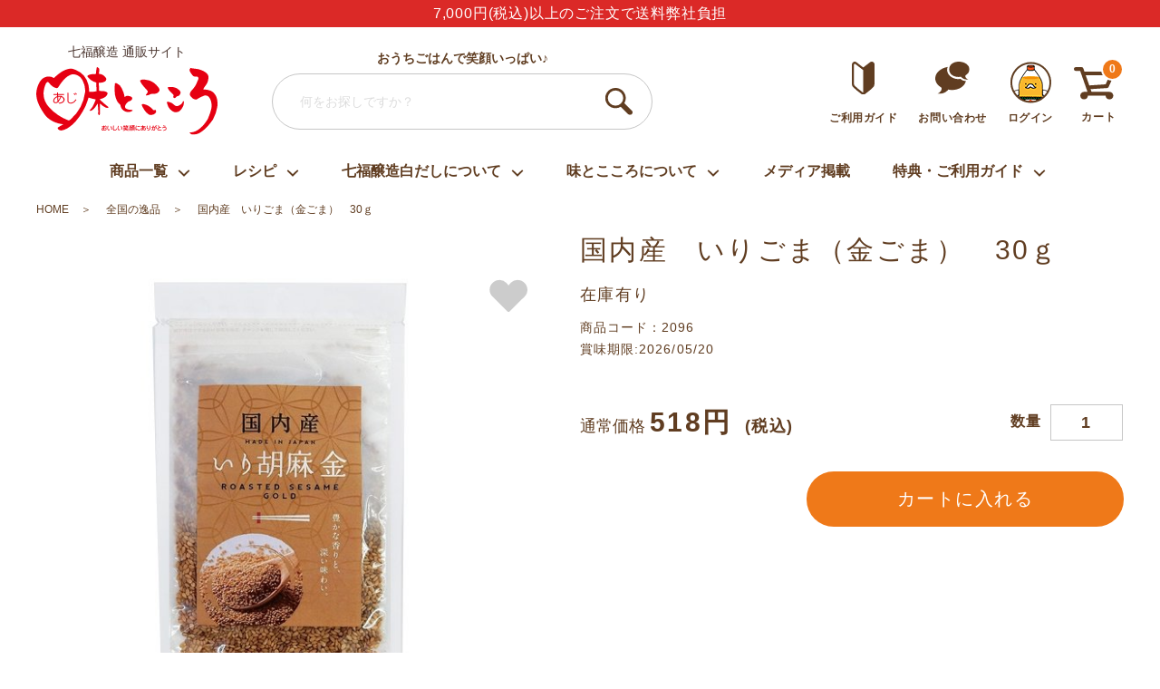

--- FILE ---
content_type: text/html; charset=utf-8
request_url: https://ajitokokoro.jp/Form/Product/ProductDetail.aspx?shop=0&pid=2096&bid=100&cat=180
body_size: 40603
content:

<?xml version="1.0" encoding="UTF-8"?>
<!DOCTYPE html>
<html xmlns="http://www.w3.org/1999/xhtml" xml:lang="ja" lang="ja">
<head id="ctl00_Head1"><meta http-equiv="Content-Type" content="text/html; charset=UTF-8" /><title>
	国内産　いりごま（金ごま）　30ｇ | 【公式】味とこころオンラインショップ 白だし・調味料の通販
</title><meta http-equiv="Content-Script-Type" content="text/javascript" /><meta name="viewport" content="width=device-width, initial-scale=1.0, maximum-scale=1.0" /><link id="ctl00_lCommonCss" rel="stylesheet" type="text/css" media="screen,print" href="/Css/common.css?20180216" /><link id="ctl00_lPrintCss" rel="stylesheet" type="text/css" media="print" href="/Css/imports/print.css" /><link id="ctl00_lTooltipCss" rel="stylesheet" type="text/css" media="all" href="/Css/tooltip.css" /><link id="ctl00_lGeneralCss" rel="stylesheet" type="text/css" media="screen,print" href="/Css/imports/common_lower.css" /><link id="ctl00_lstaticCss" rel="stylesheet" type="text/css" media="screen,print" href="/Css/imports/static_lower.css" /><link href="https://fonts.googleapis.com/css?family=Noto+Sans+JP:500&amp;display=swap&amp;subset=japanese" rel="stylesheet" /><link href="https://fonts.googleapis.com/css?family=Hind&amp;display=swap" rel="stylesheet" />

<script type="text/javascript" charset="Shift_JIS" src="/Js/w2.js?20210507"></script>
<script type="text/javascript" charset="Shift_JIS" src="/Js/w2.textboxevents.js"></script>

<script type="text/javascript" charset="Shift_JIS" src="/Js/jquery-3.6.0.min.js"></script>
<script type="text/javascript" charset="Shift_JIS" src="/Js/jquery-migrate-3.3.2.min.js"></script>

<script type="text/javascript" charset="Shift_JIS" src="/Js/AC_ActiveX.js"></script>
<script type="text/javascript" charset="Shift_JIS" src="/Js/AC_RunActiveContent.js"></script>

<link href="/Js/Slick/slick-theme.css" rel="stylesheet" type="text/css" media="screen,print">
<link href="/Js/Slick/slick.css" rel="stylesheet" type="text/css" media="screen,print">
<script type="text/javascript" src="/Js/Slick/slick.min.js"></script>

<script type="text/javascript" charset="UTF-8" src="/Js/ClientValidateScript.aspx"></script>

<script type="text/javascript" charset="UTF-8" src="/Js/jquery.bxslider.min.js"></script>
<script type="text/javascript" charset="UTF-8" src="/Js/jquery.biggerlink.min.js"></script>
<script type="text/javascript" charset="UTF-8" src="/Js/jquery.heightLine.js"></script>
<script type="text/javascript" charset="UTF-8" src="/Js/jquery.mousewheel.js"></script>
<script type="text/javascript" charset="UTF-8" src="/Js/jquery.jscrollpane.min.js"></script>
<script type="text/javascript" charset="UTF-8" src="/Js/jquery.ah-placeholder.js"></script>
<script type="text/javascript" charset="UTF-8" src="/Js/jquery.matchHeight.js"></script>
<script type="text/javascript" charset="UTF-8" src="/Js/simpleTicker/jquery.simpleTicker.js"></script>

<script type="text/javascript" charset="UTF-8" src="/Js/ajitokokoro/lazysizes.min.js"></script>
<script type="text/javascript" charset="UTF-8" src="/Js/ajitokokoro/ls.unveilhooks.min.js"></script>

<script type="text/javascript" charset="UTF-8" src="/Js/function.js?20210507"></script>

<script type="text/javascript" src="/Js/AutoKana/jquery.autoKana.js"></script>
<script type="text/javascript">
	
	function execAutoKanaWithKanaType(firstName, firstNameKana, lastName, lastNameKana) {
		execAutoKana(
			firstName,
			firstNameKana,
			lastName,
			lastNameKana,
			'FULLWIDTH_HIRAGANA');
	}
</script>

<link id="lsearchResultLayerCss" rel="stylesheet" href="/Css/searchResultLayer.css" type="text/css" media="screen" />





<script type="text/javascript">
<!--
	// ページロード処理
	function pageLoad(sender, args) {
		// ページロード共通処理
		pageLoad_common();

		// function.js実行
		if (typeof initializeFunctionJs == "function") initializeFunctionJs();

		// グローバル切り替え実行
		if (typeof switchGlobalFunction == 'function') switchGlobalFunction();

		// PayPal
		if (typeof InitializePaypal == "function") InitializePaypal(sender, args);

		// body側のpageLoad実行
		if (typeof bodyPageLoad == "function") bodyPageLoad();
	}
//-->
</script>

<link href="/Css/form_base.css" rel="stylesheet" type="text/css" media="all" />
<link href="/Css/products_detail.css" rel="stylesheet" type="text/css" media="all" />
<link href="/Css/pushbar_detail.css" rel="stylesheet" type="text/css" media="all" />
<script type="text/javascript" charset="UTF-8" src="/Js/pushbar_detail.js"></script>
<link rel="canonical" href="https://ajitokokoro.jp/Form/Product/ProductDetail.aspx?shop=0&pid=2096&bid=100&cat=180" />


<script>
	$(document).ready(function () {
		$("#mypushbar2 #aggrement").css("pointer-events", "all");
	});
</script>


<style type="text/css">
	.VariationPanel
	{
		width:100px;
		border:1px;
		padding:10px 5px 5px 5px;
		margin-right: 15px;
		margin-bottom: 10px;
		border-style:solid;
		border-color: #adb0b0;
		background-color: #f5f7f7;
		float:left
	}
	.VariationPanelSelected
	{
		width:100px;
		border:1px;
		border-style:solid;
		padding:10px 5px 5px 5px;
		margin-right: 15px;
		margin-bottom: 10px;
		background-color: #dbdfdf;
		float:left
	}
</style>


		<!-- Google Tag Manager -->
<script>(function(w,d,s,l,i){w[l]=w[l]||[];w[l].push({'gtm.start':
new Date().getTime(),event:'gtm.js'});var f=d.getElementsByTagName(s)[0],
j=d.createElement(s),dl=l!='dataLayer'?'&l='+l:'';j.async=true;j.src=
'https://www.googletagmanager.com/gtm.js?id='+i+dl;f.parentNode.insertBefore(j,f);
})(window,document,'script','dataLayer','GTM-NQ9K99');</script>
<!-- End Google Tag Manager -->
	


<script type="text/javascript">
<!--
	var site_path_root = '/';
//-->
</script>
<script type="text/javascript" charset="Shift_JIS" src="/Js/ThickBox/thickbox.js"></script>

<link id="lThickBoxCss" rel="stylesheet" href="/Js/ThickBox/thickbox.css" type="text/css" media="all" />
<meta name="description" content="味とこころオンラインショップ公式サイトです。七福醸造の白だしを中心にフリーズドライ・雑炊、全国から取り寄せた安心で安全な商品を販売しております。白だしレシピも公開中。おうちごはんで笑顔いっぱい♪" /><meta property="og:title" content="味とこころオンラインショップ｜ 白だし・調味料の通販" /><meta property="og:type" content="article" /><meta property="og:url" content="https://ajitokokoro.jp/Form/Product/ProductDetail.aspx?shop=0&amp;pid=2096&amp;bid=100&amp;cat=180" /><meta property="og:image" content="https://ajitokokoro.jp/Contents/ProductImages/0/2096_M.jpg" /><meta property="og:site_name" content="味とこころオンラインショップ" /><meta property="og:description" content="味とこころオンラインショップ公式サイトです。七福醸造の白だしを中心にフリーズドライ・雑炊、全国から取り寄せた安心で安全な商品を販売しております。白だしレシピも公開中。おうちごはんで笑顔いっぱい♪" /><link rel="icon" href="https://ajitokokoro.jp/Contents/ImagesPkg/favicon.ico" /><meta name="google-site-verification" content="JNj9Mk0MaFfFG8p3Vi3HESgJmV5wA2JUdHFl7jzajfw" /><meta name="google-site-verification" content="16eAHN77ViYXLvBuMy1899Xm35s1tZt5gGd9mgCYvwM" /><meta name="facebook-domain-verification" content="nc3jun5hp28qr55pqdgs6ih9icm679" /></head>

<body onload="">
<form name="aspnetForm" method="post" action="/Form/Product/ProductDetail.aspx?shop=0&amp;pid=2096&amp;bid=100&amp;cat=180" id="aspnetForm" onsubmit="return (document.getElementById(&#39;__EVENTVALIDATION&#39;) != null);" onkeypress="return ((event.keyCode != 13) || (window.event.srcElement.type != &#39;text&#39;));">
<div>
<input type="hidden" name="__EVENTTARGET" id="__EVENTTARGET" value="" />
<input type="hidden" name="__EVENTARGUMENT" id="__EVENTARGUMENT" value="" />
<input type="hidden" name="__LASTFOCUS" id="__LASTFOCUS" value="" />
<input type="hidden" name="__VIEWSTATE" id="__VIEWSTATE" value="/[base64]/////[base64]////[base64]/////P///wYIAAAAA3BpZAYJAAAABDIwOTYB9v////z///8GCwAAAAN2aWQGDAAAAAAB8/////z///8GDgAAAANwbm8GDwAAAAExAfD////8////BhEAAAADY2F0BhIAAAADMTgwAe3////8////BhQAAAAEc3dyZAkMAAAAAer////8////BhcAAAADaW1nBhgAAAABMQHn/////P///wYaAAAABHNvcnQGGwAAAAIwNwHk/////P///wYdAAAABWNpY29uCQwAAAAB4f////z///8GIAAAAANtaW4JDAAAAAHe/////P///wYjAAAAA21heAkMAAAAAdv////8////BiYAAAAFZHBjbnQGJwAAAAItMQHY/////P///wYpAAAABHVkbnMGKgAAAAEyAdX////8////BiwAAAAEZG9zcAkMAAAAAdL////8////Bi8AAAAEZnBmbAYwAAAAATABz/////z///8GMgAAAANiaWQGMwAAAAMxMDABzP////z///8GNQAAAANwZ2kJDAAAAAHJ/////P///wY4AAAAA2NvbAkMAAAAAcb////8////[base64]/////[base64]/[base64]/[base64]/jgrXjgqTjg4jjgafjgZnjgILkuIPnpo/phrjpgKDjga7nmb3jgaDjgZfjgpLkuK3lv4Pjgavjg5Xjg6rjg7zjgrrjg4njg6njgqTjg7vpm5HngorjgIHlhajlm73jgYvjgonlj5bjgorlr4TjgZvjgZ/lronlv4PjgaflronlhajjgarllYblk4HjgpLosqnlo7LjgZfjgabjgYrjgorjgb7jgZnjgILnmb3jgaDjgZfjg6zjgrfjg5TjgoLlhazplovkuK3jgILjgYrjgYbjgaHjgZTjga/[base64]/jgrXjgqTjg4jjgafjgZnjgILkuIPnpo/phrjpgKDjga7nmb3jgaDjgZfjgpLkuK3lv4Pjgavjg5Xjg6rjg7zjgrrjg4njg6njgqTjg7vpm5HngorjgIHlhajlm73jgYvjgonlj5bjgorlr4TjgZvjgZ/lronlv4PjgaflronlhajjgarllYblk4HjgpLosqnlo7LjgZfjgabjgYrjgorjgb7jgZnjgILnmb3jgaDjgZfjg6zjgrfjg5TjgoLlhazplovkuK3jgILjgYrjgYbjgaHjgZTjga/jgpPjgafnrJHpoZTjgYTjgaPjgbHjgYTimapkAgEQFgIeBmFjdGlvbgVAL0Zvcm0vUHJvZHVjdC9Qcm9kdWN0RGV0YWlsLmFzcHg/[base64]/////[base64]/////[base64]/////[base64]/////w9kAgMPFgIfKAL/////[base64]////8PZAICDxYCHygC/////w9kAgMPFgIfKAL/////D2QCBA8QDxYEHgtfIURhdGFCb3VuZGcfMmhkZBYAZAIFDxAPFgQfN2cfMmhkZBYAZAIGDxAPFgQfN2cfMmhkZBYAZAIHDxYCHygC/////w9kAggPFgIfKAL/////D2QCCQ8WAh8oAv////[base64]/pgaDotaTjg5fjg6njgrnnm7TngavjgafkuozluqbnhJnnhY7jgZfjgIHpppnjgbDjgZfjgYTpoqjlkbPjgavku5XkuIrjgZLjgb7jgZfjgZ/[base64]/jgIHlpJbnmq7jga7oibLjgYzpu4ToibLvvIjojLboibLvvInjga7jgZTjgb7jgafjgZnjgILnmb3jgZTjgb7jgoTpu5LjgZTjgb7jgavmr5TjgbnjgabjgIHmsrnliIbjgYzpq5jjgY/[base64]/jgIHohILos6rvvIjjgqrjg6zjgqTjg7PphbjjgIHjg6rjg47jg7zjg6vphbjjgIHjg6rjg47jg6zjg7Pphbjjgarjganjga7kuI3po73lkozohILogqrphbjvvInjgYzlpJrjgY/lkKvjgb7jgozjgb7jgZnjgILjgb7jgZ/lv4XpoIjjgqLjg5/jg47phbjjgpLlpJrjgY/lkKvjgpPjgaDjgr/jg7Pjg5Hjgq/os6rjgoLlkKvjgb7jgozjgIHjgqvjg6vjgrfjgqbjg6DjgIHjg5Pjgr/jg5/jg7NCMeOAgeODk+OCv+ODn+ODs0XjgIHjgrTjg57jg6rjgrDjg4rjg7PjgIHpiYTliIbjgIHkupzpiZvjgIHpo5/niannuYrntq3jgarjganjgafjgZnjgILmmJTjgYvjgonolqzjgajjgZfjgabmibHjgo/jgozjgovjgbvjganjgIHmu4vppIrlvLflo67jgavlvbnnq4vjgaTpo5/mnZDjgajoqIDjgo/[base64]////[base64]/[base64]/neWtmOaWueazlTwvZHQ+PGRkIGNsYXNzPSJwcm9kdWN0X19zdWItZGV0YWlsIj7nm7TlsITml6XlhYnjgIHpq5jmuKnlpJrmub/jgpLjgZXjgZHjgabluLjmuKnkv53lrZjjgZfjgabjgY/[base64]/jgpPjgbHjgY/os6ooZyk8L3RoPjx0ZD4yMC4zPC90ZD48L3RyPjx0cj48dGg+6ISC6LOqKGcpPC90aD48dGQ+NTQuMjwvdGQ+PC90cj48dHI+PHRoPueCreawtOWMlueJqShnKTwvdGg+PHRkPjE4LjU8L3RkPjwvdHI+PHRyPjx0aD7po5/[base64]/[base64]/oiovjgZPjgpPjgavjgoPjgY/[base64]/[base64]/////[base64]////[base64]/////P///wYIAAAAA3BpZAYJAAAABDIwOTYB9v////z///8GCwAAAAN2aWQGDAAAAAAB8/////z///8GDgAAAANwbm8GDwAAAAExAfD////8////BhEAAAADY2F0BhIAAAADMTgwAe3////8////BhQAAAAEc3dyZAkMAAAAAer////8////BhcAAAADaW1nBhgAAAABMQHn/////P///wYaAAAABHNvcnQGGwAAAAIwNwHk/////P///wYdAAAABWNpY29uCQwAAAAB4f////z///8GIAAAAANtaW4JDAAAAAHe/////P///wYjAAAAA21heAkMAAAAAdv////8////BiYAAAAFZHBjbnQGJwAAAAItMQHY/////P///wYpAAAABHVkbnMGKgAAAAEyAdX////8////BiwAAAAEZG9zcAkMAAAAAdL////8////Bi8AAAAEZnBmbAYwAAAAATABz/////z///8GMgAAAANiaWQGMwAAAAMxMDABzP////z///8GNQAAAANwZ2kJDAAAAAHJ/////P///wY4AAAAA2NvbAkMAAAAAcb////8////[base64]////[base64]/aWQ9R1RNLU5ROUs5OSINCmhlaWdodD0iMCIgd2lkdGg9IjAiIHN0eWxlPSJkaXNwbGF5Om5vbmU7dmlzaWJpbGl0eTpoaWRkZW4iPjwvaWZyYW1lPjwvbm9zY3JpcHQ+DQo8IS0tIEVuZCBHb29nbGUgVGFnIE1hbmFnZXIgKG5vc2NyaXB0KSAtLT5kZA+v/V4q6pk8xpRZPMIGq9VTpSbYfLCOR1uRJQRRRQJg" />
</div>

<script type="text/javascript">
//<![CDATA[
var theForm = document.forms['aspnetForm'];
if (!theForm) {
    theForm = document.aspnetForm;
}
function __doPostBack(eventTarget, eventArgument) {
    if (!theForm.onsubmit || (theForm.onsubmit() != false)) {
        theForm.__EVENTTARGET.value = eventTarget;
        theForm.__EVENTARGUMENT.value = eventArgument;
        theForm.submit();
    }
}
//]]>
</script>


<script src="/WebResource.axd?d=ui3AO5tNMnNZbrPPNaYEhrxot9Z3CmYPu9VkPYV-VS7t5qqx3EqWqk8H-gsMeTl1cDk75ZfH_S4cZtcvCBbEXn2odxOoftVZBmi56YczGe81&amp;t=638628531619783110" type="text/javascript"></script>


<script src="/ScriptResource.axd?d=U6-qeF-neLyfydbhn17NRY-zfyltYYfzka1Nevpq9vE-MPbwj0hz5QEWR7RWqS--lMP6vERcxOW9lI6J6Kq7y7PQDo3xNctTecpaFArap53DPRPCim_1B_1Lu21OCP-iGsqIovKjLV68_Fdnnj5HGgjDF64sL-_8OeDrpIpUzLw1&amp;t=2a9d95e3" type="text/javascript"></script>
<script src="/ScriptResource.axd?d=9rbo_iwlGKhh7DwkTmazTe49MxR3S1NPGWtUU-HZb-xYj3ncROL93JKSJvXc2uTBnXczevXEgmVfHBc01_e2KyWI-Y7TeW03hEDzLMordZJnunFZ5z_kbSDL456ENmFLpESNfe7K49ZDfWYpRXQe-NWs4QLLmGHyaBGtmxdwLoeN_OUztVjqweaA74E8q7j-0&amp;t=2a9d95e3" type="text/javascript"></script>
<div>

<input type="hidden" name="__VIEWSTATEGENERATOR" id="__VIEWSTATEGENERATOR" value="1E4D0DCC" />
<input type="hidden" name="__EVENTVALIDATION" id="__EVENTVALIDATION" value="/[base64]/aMja/6T6aviD3jYaK4wh2iH1O2F4Uif40xxe0l+8jAPPY4x2BeVEcf8K1q9sbZL/Na5nh8=" />
</div>

<script type="text/javascript">
<!--
	// クリックジャック攻撃対策
	CheckClickJack('/Form/Blank.aspx');
//-->
</script>


<script type="text/javascript">
//<![CDATA[
Sys.WebForms.PageRequestManager._initialize('ctl00$smScriptManager', 'aspnetForm', ['tctl00$BodyHeaderMain$UpdatePanel1','','tctl00$BodyHeaderMain$upUpdatePanel2','','tctl00$BodyHeaderMain$ctl07$UpdatePanel1','','tctl00$ContentPlaceHolder1$upUpdatePanel','','tctl00$ContentPlaceHolder1$ctl73$upUpdatePanel','','tctl00$ContentPlaceHolder1$ctl06$UpdatePanel1',''], [], [], 90, 'ctl00');
//]]>
</script>



<div id="Header">
<div id="ctl00_BodyHeaderMain_UpdatePanel1">


</div>


<div id="ctl00_BodyHeaderMain_upUpdatePanel2">




<header id="header">
	
	
	
	<div id="banner-ticker" class="banner-ticker ticker">
		<ul>
			<li>いつもの料理が　白だしで変わる！</li>
			<li>7,000円(税込)以上のご注文で送料弊社負担</li>
			<li>ありがとう・うれしい・楽しい・大好き・しあわせ</li>
		</ul>
	</div>
	<div id="headMain">
		<h1 class="headLogo">
			<a href="https://ajitokokoro.jp/">
				<span>七福醸造 通販サイト</span>
				<img src="/Contents/ImagesPkg/common/header/logo.svg" alt="白だし調味料の通販｜味とこころオンラインショップ">
			</a>
		</h1>

		<div class="headSearchBox __pcOnly">
			<p class="headSearchBox__text">おうちごはんで笑顔いっぱい♪</p>
			<label class="headSearch">
					<input name="ctl00$BodyHeaderMain$tbSearchWord" type="text" maxlength="250" id="ctl00_BodyHeaderMain_tbSearchWord" placeholder="何をお探しですか？" onkeypress="if (event.keyCode==13){__doPostBack(&#39;ctl00$BodyHeaderMain$lbSearch&#39;,&#39;&#39;); return false;}" />
				<a id="ctl00_BodyHeaderMain_lbSearch" href="javascript:__doPostBack(&#39;ctl00$BodyHeaderMain$lbSearch&#39;,&#39;&#39;)">
					<img src="/Contents/ImagesPkg/common/header/ico_search.svg" loading="lazy" />
				</a>
			</label>
		</div>

		<div class="headerRight">
			<ul class="headUtility">
				<li class="headUtilityGuide pcOnly">
					<a href="/Page/guideList.aspx">
						<img src="/Contents/ImagesPkg/common/header/ico_faq.svg" loading="lazy" alt="ご利用ガイド">
						<span>ご利用ガイド</span>
					</a>
				</li>
				<li class="headInquiry pcOnly">
					<a href="/Form/Inquiry/InquiryInput.aspx">
						<img src="/Contents/ImagesPkg/common/header/ico_inquiry.svg" loading="lazy" alt="お問い合わせ">
						<span>お問い合わせ</span>
					</a>
				</li>
			
				<li class="login">
					<a href="https://ajitokokoro.jp/Form/Login.aspx?nurl=%2fForm%2fProduct%2fProductDetail.aspx%3fshop%3d0%26pid%3d2096%26bid%3d100%26cat%3d180"><img src="/Contents/ImagesPkg/common/header/ico_login.png" loading="lazy" alt="ログイン"><span>ログイン</span></a>
				</li>
			
				<li class="cart">
					<a href="/Form/Order/CartList.aspx">
						<img src="/Contents/ImagesPkg/common/header/ico_cart.svg" alt="カート">
						<span class="cart__count">0</span>
						<span>カート</span>
						
					</a>
				</li>
			</ul>
			<div class="openBtn spOnly">
				<span class="bar"></span>
				<span class="txt">メニュー</span>
			</div>
		</div>
		<!--//#headMain-->
	</div>

	<nav id="headGlnav">
		<div class="pcOnly">
			<ul class="glnavLevel1">
				<li class="glnavLevel1-list">
					


				<span>商品一覧</span>
					<div class="glnavLevel2">
						<div class="headProductList inner">
							<dl>
								<dt>
									<a href="/Form/Product/ProductList.aspx?shop=0&cat=110">七福醸造の白だし</a>
									<img src="/Contents/ImagesPkg/common/header/ico_product_list_shirodashi.png" loading="lazy" alt="七福醸造の白だし">
								</dt>
								<dd>
									<!-- <ul>
										<li><a href="/">元祖白だし屋の白だし</a></li>
										<li><a href="/">業界初の野菜白だし</a></li>
										<li><a href="/">有機商品</a></li>
									</ul> -->
								</dd>
							</dl>
							<dl>
								<dt>
									<a href="/Form/Product/ProductList.aspx?shop=0&cat=120">七福醸造の有機白醤油</a>
									<img src="/Contents/ImagesPkg/common/header/ico_product_list_yuukishiroshouyu.png" loading="lazy" alt="七福醸造の有機白醤油">
								</dt>
								<dd>
									<!-- <ul>
										<li><a href="/">七福醸造の有機白醤油</a></li>
										<li><a href="/">七福醸造の有機白醤油</a></li>
									</ul> -->
								</dd>
							</dl>
							<dl>
								<dt>
									<a href="/Form/Product/ProductList.aspx?shop=0&cat=130">七福醸造の調味料</a>
									<img src="/Contents/ImagesPkg/common/header/ico_product_list_choumiryou.png" loading="lazy" alt="七福醸造の調味料">
								</dt>
								<dd>
									<!-- <ul>
										<li><a href="/">七福のこだわり調味料</a></li>
										<li><a href="/">七福のこれ1本でごちそうシリーズ</a></li>
										<li><a href="/">七福のこれ1本でごちそうシリーズ</a></li>
										<li><a href="/">安心調味料</a></li>
									</ul> -->
								</dd>
							</dl>
							<dl>
								<dt>
									<a href="/Form/Product/ProductList.aspx?shop=0&cat=140">七福醸造【業務用】特典対象外</a>
									<img src="/Contents/ImagesPkg/common/header/ico_product_list_gyoumuyoushouhin.png" loading="lazy" alt="七福醸造【業務用】特典対象外">
								</dt>
								<dd>
									<!-- <ul>
										<li><a href="/">【業務用】白だし・白醤油</a></li>
									</ul> -->
								</dd>
							</dl>
							<dl>
								<dt>
									<a href="/Form/Product/ProductList.aspx?shop=0&cat=150">手土産セット</a>
									<img src="/Contents/ImagesPkg/common/header/ico_product_list_gyoumuyoushouhin_02.png" loading="lazy" alt="手土産セット">
								</dt>
								<dd>
									<!-- <ul>
										<li><a href="/">【業務用】白だし・白醤油</a></li>
									</ul> -->
								</dd>
							</dl>
							<dl>
								<dt>
									<a href="/Form/Product/ProductList.aspx?shop=0&cat=160">ギフトセット</a>
									<img src="/Contents/ImagesPkg/common/header/ico_product_list_giftset.png" loading="lazy" alt="ギフトセット">
								</dt>
								<dd>
									<!-- <ul>
										<li><a href="/">手土産セット</a></li>
										<li><a href="/">白だしギフト</a></li>
										<li><a href="/">お楽しみギフト</a></li>
										<li><a href="/">薬膳の厳選ギフト</a></li>
									</ul> -->
								</dd>
							</dl>
							<dl>
								<dt>
									<a href="/Form/Product/ProductList.aspx?shop=0&cat=170">フリーズドライ・レトルト</a>
									<img src="/Contents/ImagesPkg/common/header/ico_product_list_freeze_dried_retort.png" loading="lazy" alt="フリーズドライ・レトルト">
								</dt>
								<dd>
									<!-- <ul>
										<li><a href="/">雑炊・おかゆ</a></li>
										<li><a href="/">スープ・汁物</a></li>
										<li><a href="/">丼物・カレー</a></li>
										<li><a href="/">炊き込みごはん・ちらし寿司</a></li>
									</ul> -->
								</dd>
							</dl>
							<dl>
								<dt>
									<a href="/Form/Product/ProductList.aspx?shop=0&cat=180">全国の逸品</a>
									<img src="/Contents/ImagesPkg/common/header/ico_product_list_zenkokunoippin.png" loading="lazy" alt="全国の逸品">
								</dt>
								<dd>
									<!-- <ul>
										<li><a href="/">全国の逸品</a></li>
										<li><a href="/">麺類</a></li>
										<li><a href="/">お茶・ジュース・飲み物</a></li>
										<li><a href="/">甘味</a></li>
										<li><a href="/">その他選りすぐりの逸品</a></li>
									</ul> -->
								</dd>
							</dl>
							<dl>
								<dt>
									<a href="/Form/Product/ProductList.aspx?shop=0&cat=200">薬膳商品</a>
									<img src="/Contents/ImagesPkg/common/header/ico_product_list_yakuzensyouhin.png" loading="lazy" alt="薬膳商品">
								</dt>
								<dd>
									<!-- <ul>
										<li><a href="/">味ここ亭</a></li>
										<li><a href="/">厳選冷凍</a></li>
									</ul> -->
								</dd>
							</dl>
							<dl>
								<dt>
									<a href="/Form/Product/ProductList.aspx?shop=0&cat=210">冷凍食品（クール便代別）</a>
									<img src="/Contents/ImagesPkg/common/header/ico_product_list_reitoushokuhin.png" loading="lazy" alt="冷凍食品（クール便代別）">
								</dt>
								<dd>
									<!-- <ul>
										<li><a href="/">味ここ亭</a></li>
										<li><a href="/">厳選冷凍</a></li>
									</ul> -->
								</dd>
							</dl>
							<dl style="display:none;">
								<dt>
									<a href="/Form/Product/ProductList.aspx?shop=0&cat=220">冷蔵商品</a>
									<img src="/Contents/ImagesPkg/common/header/ico_product_list_yakuzensyouhin_02.png" loading="lazy" alt="冷蔵商品">
								</dt>
								<dd>
									<!-- <ul>
										<li><a href="/">葯膳梅</a></li>
										<li><a href="/">葯膳梅ゼリー</a></li>
										<li><a href="/">調味料</a></li>
										<li><a href="/">ドライフルーツ等</a></li>
									</ul> -->
								</dd>
							</dl>
                            <!--<dl>
								<dt>
									<a href="/Page/blanketPurchase.aspx">商品番号からご注文</a>
								</dt>
								<dd>
								</dd>
							</dl>-->
							<dl>
								<dt>
									<a href="/Page/Ranking.aspx">ランキング</a>
								</dt>
								<dd>
								</dd>
							</dl>
                            <dl>
								<dt>
									<a href="/Form/Product/ProductList.aspx?pgi=organic&sort=99">有機商品</a>
									<img src="/Contents/ImagesPkg/common/header/ico_product_list_organic.png" loading="lazy" alt="味とこころの有機商品">
								</dt>
								<dd>
								</dd>
							</dl>
							<dl>
								<dt>
									<a href="/Landing/try01a.aspx">初回限定のお得なセット</a>
								</dt>
								<dd>
								</dd>
							</dl>
							<dl>
								<dt>
									<a href="/Form/Product/ProductList.aspx?shop=0&cat=&swrd=アウトレット品">味とこころのアウトレット品</a>
								</dt>
								<dd>
								</dd>
							</dl>

                            
						<div class="headProductList inner">
                            <div class="bnrArea">
								<div>
									<a href="/Landing/try01.aspx" target="_blank"><img src="/Contents/ImagesPkg/common/header/banner_header_product_list_1.jpg" loading="lazy" alt="四季の彩"></a>
								</div>
                            </div>
                            <!-- <div class="bnrArea">
								<div>
									<a href="/Form/Product/ProductList.aspx?shop=0&cat=160" target="_blank"><img src="/Contents/ImagesPkg/common/header/banner_header_gift_link.jpg" loading="lazy" alt="ギフトセット送料無料"></a>
								</div>
							</div> -->
						</div>

                        </div>
					</div>


				</li>
				<li class="glnavLevel1-list">
					


<span>レシピ</span>
<div class="glnavLevel2">
  <div class="headRecipe inner">
    <div class="headGuide" style="margin-bottom:20px;">
		<h3 style="font-size:24px;">季節の白だしレシピ</h3>
		<ul>
		<li class="headSingleLink"><a href="/Page/wakuwaku_nabe.aspx" style="font-size:16px;">冬のあったか鍋特集</a>
		<li class="headSingleLink"><a href="/Page/wakuwaku_soup.aspx" style="font-size:16px;">秋のほっこりスープ特集</a>
		<!--<li class="headSingleLink"><a href="/Page/wakuwaku_don.aspx" style="font-size:16px;">彩り楽しいワクワク丼特集</a>>-->
		<!--<li class="headSingleLink"><a href="/Page/shirodashi_summer.aspx" style="font-size:16px;">人気の夏レシピ</a></li>-->
		<!--<li class="headSingleLink"><a href="/Page/shirodashi_spring.aspx" style="font-size:16px;">春の白だし活用術</a></li>-->
        </ul>
    </div>
    <h2 class="recipe__ttl">今月のレシピ</h2>
    <ul class="recipe__variation">
      <li class="recipe__variation-list">
        <a href="https://cookpad.com/jp/recipes/20451225" target="_blank" rel="noopener">
          <img src="https://img-global-jp.cpcdn.com/recipes/6012597/640x640sq80/photo.webp" loading="lazy" alt="" class="recipe__variation-img">
        </a>
        <div class="recipe__variation-dtl">
          <h3 class="recipe__variation-ttl"><a href="https://cookpad.com/jp/recipes/20451225" target="_blank" rel="noopener">うどんが絶品♪鍋</a></h3>
          <p class="recipe__variation-subttl">使用した商品</p>
          <p class="recipe__variation-text"><span><a href="/Form/Product/ProductDetail.aspx?shop=0&pid=117&bid=100&swrd=四季の彩">四季の彩</a></span></p>
          <p class="recipe__variation-text"><span><a href="/Form/Product/ProductDetail.aspx?shop=0&pid=734">長うどん</a></span></p>
          <p class="recipe__variation-text"><span><a href="/Form/Product/ProductDetail.aspx?shop=0&pid=556">造り酒屋の料理酒</a></span></p>
          <p class="recipe__variation-text"><span><a href="/Form/Product/ProductDetail.aspx?shop=0&pid=786">熟成本みりん</a></span></p>
        </div>
      </li>
      <li class="recipe__variation-list">
        <a href="https://cookpad.com/jp/recipes/21654079" target="_blank" rel="noopener">
          <img src="https://img-global-jp.cpcdn.com/recipes/7728390/640x640sq80/photo.webp" loading="lazy" alt="" class="recipe__variation-img">
        </a>
        <div class="recipe__variation-dtl">
          <h3 class="recipe__variation-ttl"><a href="https://cookpad.com/jp/recipes/21654079" target="_blank" rel="noopener">石狩風鍋</a></h3>
          <p class="recipe__variation-subttl">使用した商品</p>
          <p class="recipe__variation-text"><span><a href="/Form/Product/ProductDetail.aspx?shop=0&pid=117&bid=100&swrd=四季の彩">白だし四季の彩</a></span></span></p>
          <p class="recipe__variation-text"><span><a href="/Form/Product/ProductDetail.aspx?shop=0&pid=735">まぼろしの味噌</a></span></p>
          <p class="recipe__variation-text"><span><a href="/Form/Product/ProductDetail.aspx?shop=0&pid=786">熟成本みりん</a></span></p>
          <!--<p class="recipe__variation-text"><span><a href="/Form/Product/ProductDetail.aspx?shop=0&pid=2119">国産こめ油</a></span></p>-->
          <!--<p class="recipe__variation-text"><span><a href="/Form/Product/ProductDetail.aspx?shop=0&pid=556">造り酒屋の料理酒</a></span></p>-->
          <!--<p class="recipe__variation-text"><span><a href="/Form/Product/ProductDetail.aspx?shop=0&pid=531">粗精糖</a></span></p>-->
        </div>
      </li>
    </ul>
    <div class="recipe__btn">
      <a href="https://shirodashi.co.jp/" target="_blank" rel="noopener" class="btn-brown btn-round-30">もっとみる</a>
    </div>
  </div>
</div>


				</li>
				<li class="glnavLevel1-list">
					
					<span>七福醸造白だしについて</span>
					<div class="glnavLevel2">
						<div class="headAbout inner">
							<ul class="headAboutLink__wrap">
								<li class="headSingleLink"><a href="/page/Shirodashi.aspx">七福醸造の白だしについて</a></li>
								
								<li class="headSingleLink"><a href="/Page/SecretStory.aspx">白だし誕生秘話<span>(日本で一番最初に造られた白だし)</span></a></li>
								
								<li class="headSingleLink"><a href="/page/Shirodashi.aspx#__howtochoose">白だしの選び方／ラインナップ</a></li>
							</ul>
							<div class="bnrArea">
								<div>
									<a href="/Landing/try01.aspx" target="_blank"><img src="/Contents/ImagesPkg/common/header/banner_header_product_list_1.jpg" loading="lazy" alt="四季の彩"></a>
								</div>
							</div>  
						</div>
					</div>
				</li>
				<li class="glnavLevel1-list">
					<span>味とこころについて</span>
					<div class="glnavLevel2">
						<div class="headGuide__wrap inner">
                    		<div class="headGuide">
								<ul class="headAboutLink__wrap">
									<li class="headSingleLink"><a href="/Page/company.aspx#__idea">会社の想い（経営理念）</a></li>
									<li class="headSingleLink"><a href="/Page/company.aspx#__greeting">代表挨拶</a></li>
									
								</ul>
                        	</div>
                            <div class="headGuide"></div>
                            
						</div>
					</div>
				</li>
				<li class="glnavLevel1-list">
					<div class="glnavSingle"><a href="https://www.7fukuj.co.jp/company/media/" target="_blank" rel="noopener">メディア掲載</a></div>
				</li>
				<li class="glnavLevel1-list">
					<span>特典・ご利用ガイド</span>
					<div class="glnavLevel2">
						<div class="headGuide__wrap inner">
							<div class="headGuide">
								<h3>特典・キャンペーン</h3>
								<a href="/Page/special.aspx">誕生月・お楽しみ月特典</a>
								<a href="/Page/special.aspx#wkwk_Special">わくわく特典</a>
                                <a href="/Form/Inquiry/InquiryInput2.aspx">お手元の金券の紐づけ依頼</a>
                                
							</div>
							<div class="headGuide">
								<h3>ご利用ガイド</h3>
                                <a href="/page/Password_re.aspx">パスワードの再設定方法</a>
								<a href="/Form/Inquiry/InquiryInput2.aspx">お手元の金券の紐づけ依頼</a>
                                <a href="/Form/Inquiry/InquiryInput3.aspx">今までの登録を引継ぎネット会員へ依頼</a>
                                <a href="/Page/3dsecure.aspx">「3Dセキュア2.0」導入のお知らせ</a>
                                <a href="/page/Faq.aspx">よくある質問</a>
                                <a href="/Page/kinken.aspx">金券の利用について</a>
                                <a href="/page/teiki.aspx">定期購入について</a>
                                <a href="/page/PostageSettleList.aspx#__payment">支払い方法について</a>
								<a href="/page/PostageSettleList.aspx#__delivery">お届け日数の目安</a>
								<a href="/page/PostageSettleList.aspx#__farshipping">送料・遠方送料について</a>
                                <a href="/Page/review_write.aspx">レビューの記入方法</a>
								<a href="/page/gift.aspx">ギフトのラッピングについて</a>
								<a href="/page/gift_daikou.aspx">ギフトの複数配送（エクセルでの受付）</a>
                                
							</div>
							<ul class="headSingleLink__wrap">
								<li class="headSingleLink"><a href="/Page/ReturnedSpecialContrac.aspx">返品特約</a></li>
								<li class="headSingleLink"><a href="/Page/rules.aspx">会員規約</a></li>
								<li class="headSingleLink"><a href="/Page/privacy.aspx">プライバシーポリシー</a></li>
								<li class="headSingleLink"><a href="/Page/termsofuse.aspx">特定商取引法に基づく表示</a></li>
							</ul>
						</div>
					</div>
				</li>
			</ul>
			<!--//glnavLevel1-->
		</div> <!--//PC MegaMenu-->

		<div class="spOnly hb-content">
			<div class="navOpenArea">
				<div class="hb-contactUs">
					<div class="hb-contactUs__tel">
						<h3 class="hb-contactUs__ttl">お電話でご注文</h3>
						<div class="hb-contactUs__tel-btn">
							<a href="tel:0120490855" class="btn-brown btn-round-30" style="background-color:#f89406; !important">
								<img src="/Contents/ImagesPkg/common/footer/dashi_kun.png" loading="lazy" alt="白だっしー2号">
								<p class="span-tel-text">
									<span class="span-tel">よく<span class="span-tel-inner">おやこーこー</span></span>
									<span class="span-tel-num">0120-49-0855</span>
								</p>
							</a>
						</div>
						<h3 class="hb-contactUs__ttl">お電話でのお問い合わせ</h3>
						<div class="hb-contactUs__tel-btn">
							<a href="tel:0120180417" class="btn-brown btn-round-30">
								<img src="/Contents/ImagesPkg/common/footer/dashi_kun.png" loading="lazy" alt="白だっしー2号">
								<p class="span-tel-text">
									<span class="span-tel">いいわ<span class="span-tel-inner">おいしいな</span></span>
									<span class="span-tel-num">0120-18-0417</span>
								</p>
							</a>
						</div>
						<div class="hb-contactUs__tel-disc">
							<p>IPフォンの方:0566-79-2615</p>
							<p>受付時間　月～金 10:00～16:00</p>
						</div>
					</div>
					<div class="hb-contactUs__mail">
						<h3 class="hb-contactUs__ttl">メールでのお問い合わせ</h3>
						<div class="hb-contactUs__mail-btn">
							<a href="https://ajitokokoro.jp/Form/Inquiry/InquiryInput.aspx" class="btn-brown btn-round-30">お問い合わせフォーム</a>
						</div>
						<p class="hb-contactUs__mail-disc">※土・日・祝祭日および、夏季休業・冬期休業中はご回答が遅れる場合がございますのであらかじめご了承ください。</p>
					</div>
					<div class="hb-contactUs__guide">
						<a href="/Page/guideList.aspx">
							<img src="/Contents/ImagesPkg/common/footer/ico_guide.svg" loading="lazy" alt="初めの方">
							<p>ご利用ガイド</p>
						</a>
					</div>
				</div>
				<ul class="hbNavLevel1">
					<li class="hb-productList">
						


                        <p class="hbNavLevel1-toggle lazyload">商品一覧</p>
						<ul class="hbNavLevel2">
							<li><a href="/Form/Product/ProductList.aspx?shop=0&cat=110"><img src="/Contents/ImagesPkg/common/header/hb_ico_product_list_shirodashi.jpg" loading="lazy"  alt="七福醸造の白だし"><span>七福醸造の白だし</span></a></li>
							<li><a href="/Form/Product/ProductList.aspx?shop=0&cat=120"><img src="/Contents/ImagesPkg/common/header/hb_ico_product_list_yuukishiroshouyu.jpg" loading="lazy"  alt="七福醸造の有機白醤油"><span>七福醸造の有機白醤油</span></a></li>
							<li><a href="/Form/Product/ProductList.aspx?shop=0&cat=130"><img src="/Contents/ImagesPkg/common/header/hb_ico_product_list_choumiryou.jpg" loading="lazy"  alt="七福醸造の調味料"><span>七福醸造の調味料</span></a></li>
							<li><a href="/Form/Product/ProductList.aspx?shop=0&cat=140"><img src="/Contents/ImagesPkg/common/header/hb_ico_product_list_gyoumuyoushouhin.jpg" loading="lazy"  alt="七福醸造【業務用】特典対象外"><span>七福醸造【業務用】特典対象外</span></a></li>
							<li><a href="/Form/Product/ProductList.aspx?shop=0&cat=150"><img src="/Contents/ImagesPkg/common/header/hb_ico_product_list_choumiryou_02.png" loading="lazy"  alt="手土産セット"><span>手土産セット</span></a></li>
							<li><a href="/Form/Product/ProductList.aspx?shop=0&cat=160"><img src="/Contents/ImagesPkg/common/header/hb_ico_product_list_giftset.jpg" loading="lazy"  alt="ギフトセット"><span>ギフトセット</span></a></li>
							<li><a href="/Form/Product/ProductList.aspx?shop=0&cat=170"><img src="/Contents/ImagesPkg/common/header/hb_ico_product_list_freeze_dried_retort.jpg" loading="lazy"  alt="フリーズドライ・レトルト"><span>フリーズドライ・レトルト</span></a></li>
							<li><a href="/Form/Product/ProductList.aspx?shop=0&cat=180"><img src="/Contents/ImagesPkg/common/header/hb_ico_product_list_zenkokunoippin.jpg" loading="lazy"  alt="全国の逸品"><span>全国の逸品</span></a></li>
							<li><a href="/Form/Product/ProductList.aspx?shop=0&cat=200"><img src="/Contents/ImagesPkg/common/header/hb_ico_product_list_yakuzensyouhin.jpg" loading="lazy"  alt="薬膳商品"><span>薬膳商品</span></a></li>
							<li><a href="/Form/Product/ProductList.aspx?shop=0&cat=210"><img src="/Contents/ImagesPkg/common/header/hb_ico_product_list_reitoushokuhin.jpg" loading="lazy"  alt="冷凍食品（クール便代別）"><span>冷凍食品（クール便代別）</span></a></li>
							
							
							<li><a href="/Page/Ranking.aspx"><span>ランキング</span></a></li>
							<li><a href="/Form/Product/ProductList.aspx?pgi=organic&sort=99"><img src="/Contents/ImagesPkg/common/header/ico_product_list_organic.png" loading="lazy" alt="味とこころの有機商品"><span>有機商品</span></a></li>
							<li><a href="/Landing/try01a.aspx"><span>初回限定のお得なセット</span></a></li>
							<li><a href="/Form/Product/ProductList.aspx?shop=0&cat=&swrd=アウトレット品"><span>味とこころのアウトレット品</span></a></li>
						</ul>


					</li>
					<li class="hb-recipe">
						


<p class="hbNavLevel1-toggle">レシピ</p>
<ul class="hbNavLevel2" style="margin-top:25px;">
	<li class="hb-head-guide__list">
		<h3 style="font-size:18px;">季節の白だしレシピ</h3>
        <ul>
		<li class="headSingleLink"><a href="/Page/wakuwaku_soup.aspx" style="font-size:16px;">秋のほっこりスープ特集</a>
		<li class="headSingleLink"><a href="/Page/wakuwaku_don.aspx" style="font-size:16px;">彩り楽しいワクワク丼特集</a>
		<!--<li class="headSingleLink"><a href="/Page/shirodashi_summer.aspx" style="font-size:16px;">人気の夏レシピ</a></li>-->
		<!--<li class="headSingleLink"><a href="/Page/shirodashi_spring.aspx" style="font-size:16px;">春の白だし活用術</a></li>-->
        </ul>
	</li>
</ul>
<ul class="hbNavLevel2">
  <li class="recipe__variation-list">
   <a href="https://cookpad.com/jp/recipes/20451225" target="_blank" rel="noopener">
     <img src="https://img-global-jp.cpcdn.com/recipes/6012597/640x640sq80/photo.webp" loading="lazy" alt="" class="recipe__variation-img">
   </a>
   <div class="recipe__variation-dtl">
      <h3 class="recipe__variation-ttl"><a href="https://cookpad.com/jp/recipes/20451225" target="_blank" rel="noopener">うどんが絶品♪鍋</a></h3>
      <p class="recipe__variation-subttl">使用した商品</p>
      <p class="recipe__variation-text"><span><a href="/Form/Product/ProductDetail.aspx?shop=0&pid=117&bid=100&swrd=四季の彩">四季の彩</a></span></p>
      <p class="recipe__variation-text"><span><a href="/Form/Product/ProductDetail.aspx?shop=0&pid=734">長うどん</a></span></p>
      <p class="recipe__variation-text"><span><a href="/Form/Product/ProductDetail.aspx?shop=0&pid=556">造り酒屋の料理酒</a></span></p>
      <p class="recipe__variation-text"><span><a href="/Form/Product/ProductDetail.aspx?shop=0&pid=786">熟成本みりん</a></span></p>
    </div>
  </li>
  <li class="recipe__variation-list">
    <a href="https://cookpad.com/jp/recipes/21654079" target="_blank" rel="noopener">
      <img src="https://img-global-jp.cpcdn.com/recipes/7728390/640x640sq80/photo.webp" loading="lazy" alt="" class="recipe__variation-img">
    </a>
    <div class="recipe__variation-dtl">
      <h3 class="recipe__variation-ttl"><a href="https://cookpad.com/jp/recipes/21654079" target="_blank" rel="noopener">石狩風鍋</a></h3>
      <p class="recipe__variation-subttl">使用した商品</p>
      <p class="recipe__variation-text"><span><a href="/Form/Product/ProductDetail.aspx?shop=0&pid=117&bid=100&swrd=四季の彩">白だし四季の彩</a></span></span></p>
      <p class="recipe__variation-text"><span><a href="/Form/Product/ProductDetail.aspx?shop=0&pid=735">まぼろしの味噌</a></span></p>
      <p class="recipe__variation-text"><span><a href="/Form/Product/ProductDetail.aspx?shop=0&pid=786">熟成本みりん</a></span></p>
      <!--<p class="recipe__variation-text"><span><a href="/Form/Product/ProductDetail.aspx?shop=0&pid=2119">国産こめ油</a></span></p>-->
      <!--<p class="recipe__variation-text"><span><a href="/Form/Product/ProductDetail.aspx?shop=0&pid=556">造り酒屋の料理酒</a></span></p>-->
      <!--<p class="recipe__variation-text"><span><a href="/Form/Product/ProductDetail.aspx?shop=0&pid=531">粗精糖</a></span></p>-->
    </div>
  </li>
</ul>


					</li>
					
					<li class="hb-about">
						<p class="hbNavLevel1-toggle">七福醸造の白だしについて</p>
						<ul class="hbNavLevel2">
							<li class="headSingleLink"><a href="/page/Shirodashi.aspx">七福醸造の白だしについて</a></li>
							
							<li class="headSingleLink"><a href="/Page/SecretStory.aspx">白だし誕生秘話<span>(日本で一番最初に造られた白だし)</span></a></li>
							
							<li class="headSingleLink"><a href="/page/Shirodashi.aspx#__howtochoose">白だしの選び方／ラインナップ</a></li>
						</ul>
					</li>
					<li class="hb-about">
						<p class="hbNavLevel1-toggle">味とこころについて</p>
						<ul class="hbNavLevel2">
							<li class="headSingleLink"><a href="/Page/company.aspx#__idea">会社の想い（経営理念）</a></li>
							<li class="headSingleLink"><a href="/Page/company.aspx#__greeting">代表挨拶</a></li>
							
						</ul>
                        
					</li>
					<li class="hb-media"><span><a href="https://www.7fukuj.co.jp/company/media/" target="_blank" rel="noopener">メディア掲載</a></span></li>
					<li class="hb-guide">
						<p class="hbNavLevel1-toggle">特典・ご利用ガイド</p>
						<ul class="hbNavLevel2 hb-head-guide">
							<li class="hb-head-guide__list">
								<h3>特典・キャンペーン</h3>
								<a href="/Page/special.aspx">誕生月・お楽しみ月特典</a>
								<a href="/Page/special.aspx#wkwk_Special">わくわく特典</a>
								<a href="/Form/Inquiry/InquiryInput2.aspx">お手元の金券の紐づけ依頼</a>
                                
							</li>
							<li class="hb-head-guide__list">
								<h3>ご利用ガイド</h3>
                                <a href="/page/Password_re.aspx">パスワードの再設定方法</a>
								<a href="/Form/Inquiry/InquiryInput2.aspx">お手元の金券の紐づけ依頼</a>
                                <a href="/Form/Inquiry/InquiryInput3.aspx">今までの登録を引継ぎネット会員へ依頼</a>
                                <a href="/Page/3dsecure.aspx">「3Dセキュア2.0」導入のお知らせ</a>
                                <a href="/page/Faq.aspx">よくある質問</a>
                                <a href="/Page/kinken.aspx">金券の利用について</a>
                                <a href="/page/teiki.aspx">定期購入について</a>
                                <a href="/page/PostageSettleList.aspx#__payment">支払い方法について</a>
								<a href="/page/PostageSettleList.aspx#__delivery">お届け日数の目安</a>
								<a href="/page/PostageSettleList.aspx#__farshipping">送料・遠方送料について</a>
                                <a href="/Page/review_write.aspx">レビューの記入方法</a>
								<a href="/page/gift.aspx">ギフトのラッピングについて</a>
								<a href="/page/gift_daikou.aspx">ギフトの複数配送（エクセルでの受付）</a>
                                                
							</li>
							<li class="hb-head-guide__singleLink">
								<ul>
									<li class="headSingleLink"><a href="/Page/ReturnedSpecialContrac.aspx">返品特約</a></li>
									<li class="headSingleLink"><a href="/Page/rules.aspx">会員規約</a></li>
									<li class="headSingleLink"><a href="/Page/privacy.aspx">プライバシーポリシー</a></li>
									<li class="headSingleLink"><a href="/Page/termsofuse.aspx">特定商取引法に基づく表示</a></li>
								</ul>
							</li>
						</ul>
					</li>
                    <li class="hb-youtube"><span><a href="https://www.youtube.com/channel/UCXXPv31EvhDtGw8u3xQbIgQ" target="_blank" rel="noopener">七福醸造チャンネル</a></span></li>
				</ul>
			</div>
		</div> <!--//SP HamburgerMenu-->
        <div id="glnavBg"></div>
	</nav>
	<!--//#headGlnav-->
</header>
<div id="ctl00_BodyHeaderMain_ctl07_UpdatePanel1">


</div>

<div class="headSearchBox __spOnly">
	<p class="headSearchBox__text">おうちごはんで笑顔いっぱい♪</p>
	<label class="headSearch">
			<input name="ctl00$BodyHeaderMain$ctl07$tbSearchWord" type="text" maxlength="250" id="ctl00_BodyHeaderMain_ctl07_tbSearchWord" placeholder="何をお探しですか？" onkeypress="if (event.keyCode==13){__doPostBack(&#39;ctl00$BodyHeaderMain$ctl07$lbSearch&#39;,&#39;&#39;); return false;}" />
		<a id="ctl00_BodyHeaderMain_ctl07_lbSearch" href="javascript:__doPostBack(&#39;ctl00$BodyHeaderMain$ctl07$lbSearch&#39;,&#39;&#39;)">
			<img src="/Contents/ImagesPkg/common/header/ico_search.svg" />
		</a>
	</label>
</div>


</div>



</div><!--Header-->


<div id="Wrap_lower" class="onlyDefault">
<div class="wrapBottom">
<div class="wrapTop">
	
	<div id="Contents">
		
		


<script type="text/javascript" language="javascript">
	function bodyPageLoad() {
		if (Sys.WebForms == null) return;
		var isAsyncPostback = Sys.WebForms.PageRequestManager.getInstance().get_isInAsyncPostBack();
		if (isAsyncPostback) {
			$(function () {
				// Code for postback
			});
		}
	}
</script>


<input type="hidden" name="ctl00$ContentPlaceHolder1$hfIsRedirectAfterAddProduct" id="ctl00_ContentPlaceHolder1_hfIsRedirectAfterAddProduct" value="CART" />





<section id="productDetailSection" class="productDetailSection">

	
	<!--▽ 上部カテゴリバー ▽-->
	<div id="breadcrumb">
		<ul>
			<li><a href="https://ajitokokoro.jp/">HOME</a></li>

	<li>
			<a href='/Form/Product/ProductList.aspx?shop=0&amp;cat=180&amp;bid=100&amp;dpcnt=40&amp;img=1&amp;sort=07&amp;udns=2&amp;fpfl=0&amp;pno=1'>
				全国の逸品</a>
	</li>

	


			<li><span class="noLink">国内産　いりごま（金ごま）　30ｇ</span></li>
		</ul><!-- &nbsp; -->
	</div>
	<!--△ 上部カテゴリバー △-->
	<div id="dvProductDetailArea" class="productDetail">
		
		<div id="ctl00_ContentPlaceHolder1_upUpdatePanel">

			<div class="productDetail__inner">
				<div id="detailImage" class="productDetail__img-area">
					
						<div class="ChangesByVariation">
						<ul id="productDetailSlider" class="productDetail__slider">
							<li class="productDetail__slider-item">
								<img  id="imgProductImage" src="/Contents/ProductImages/0/2096_LL.jpg" border="0" alt="国内産　いりごま（金ごま）　30ｇ" class="" />
							</li>
							
							
									
								
									<li class="productDetail__slider-item">
										<img src="/Contents/ProductSubImages/0/2096_sub01_LL.jpg" />
									</li>
								
									<li class="productDetail__slider-item">
										<img src="/Contents/ProductSubImages/0/2096_sub02_LL.jpg" />
									</li>
								
							
							
							
							

							
						</ul>
						<div class="favorite">
							<a id="ctl00_ContentPlaceHolder1_lbAddFavorite" class="addFav__btn" href="javascript:__doPostBack(&#39;ctl00$ContentPlaceHolder1$lbAddFavorite&#39;,&#39;&#39;)">
								<img src="/Contents/ImagesPkg/common/favorite-false.svg" alt="Grey Heart">
							</a>
							<div>
								<p id="addFavoriteTip" class="toolTip" style="display: none;">
									<span style="" id="txt-tooltip"></span>
									<a href="/Form/Product/FavoriteList.aspx"
										class="btn-favorite">お気に入り一覧</a>
								</p>
							</div>
						</div>
						
						
						
					</div>
					
					<ul id="productDetailThumbnail" class="productDetail__thumbnail">
						<li class="productDetail__thumbnail-item">
							<img  id="imgProductImage" src="/Contents/ProductImages/0/2096_LL.jpg" border="0" alt="国内産　いりごま（金ごま）　30ｇ" class="" />
						</li>
						
						
								
							
								<li class="productDetail__thumbnail-item">
									<img src="/Contents/ProductSubImages/0/2096_sub01_LL.jpg" />
								</li>
							
								<li class="productDetail__thumbnail-item">
									<img src="/Contents/ProductSubImages/0/2096_sub02_LL.jpg" />
								</li>
							
						
						
						
						
					</ul>
					
					

					
				</div><!-- detailImage -->

				<div id="detailOne" class="productDetail__detail-area">
					
					<div class="ChangesByVariation">

						<!-- 商品アイコン -->
						

						<!-- 商品名 -->
						<h2 class="productDetail__name">国内産　いりごま（金ごま）　30ｇ</h2>

						
							<p class="productDetail__stock">
								在庫有り
							</p>
						

						<!-- キャッチコピー -->
						

						<!-- 商品ID  -->
						<p class="productDetail__id">商品コード：2096</p>

						<!-- 販売期間 -->
						
						<!-- 販売期間 -->
						<div style="display: none;">
							

							<!--在庫表表示-->
							<div id="dvProductStock">
								
							</div>
						</div>

						<div class="productDetail__wrapInput __spOnly">
							<div class="productDetail__Price">
								
								<dl class="priceNormal">
									<dd><span class="price-normal">518円<span class="span-tax">(税込)</span></span></dd>
								</dl>
								
								
								
								
								
								
								
								
								
								
								
								
								
								
								
								
								
							</div>
						</div>
					</div>
					<p class="productDetail__sellDate">
						賞味期限:2026/05/20
					</p>
					
					
					<div class="ChangesByVariation">
						<div class="productSellInfo">
							<!-- バリエーション選択 -->
							<div class="selectValiation" style="display: none;">
								
							</div> <!-- selectValiation -->
							<div id="mypushbar2" data-pushbar-id="mypushbar2" data-pushbar-direction="bottom" class="pushbar from_bottom">
								<div class="inner-cartbtn">
									<div data-pushbar-close class="btn-closeCart">
										<span class="bar"></span>
										<span class="txt">閉じる</span>
									</div>
								<!--↓ エラーメッセージ移動20220209↓ -->
								<div>
									<BR>
									<p class="error"></p>
									<div class="error"></div>
									<p class="error"></p>
									<BR>
								</div>
								<!-- ↑エラーメッセージ移動20220209↑ -->
									<div class="productDetail__wrapInput __inPushbar">
										<div class="productDetail__Price __inPushbar">
											
											<dl class="priceNormal">
												<dd>
													<span class="__tag-Regular">通常価格</span>
													<span class="price-normal">518円<span class="span-tax">(税込)</span></span>
												</dd>
											</dl>
											
											
											
											
											
											
											
											
											
											
											
											
											
											
											
											
											
										</div>
			
										<!-- 注文数量指定 -->
										<div class="productAmount" style="">
											数量<input name="ctl00$ContentPlaceHolder1$tbCartAddProductCount" type="text" value="1" maxlength="3" onchange="javascript:setTimeout(&#39;__doPostBack(\&#39;ctl00$ContentPlaceHolder1$tbCartAddProductCount\&#39;,\&#39;\&#39;)&#39;, 0)" onkeypress="if (WebForm_TextBoxKeyHandler(event) == false) return false;" id="ctl00_ContentPlaceHolder1_tbCartAddProductCount" />
										</div>
									</div>
									
									<div class="gift">
										<p class="gift__title open">ご確認ください</p>
										<div class="gift__detail">
											
											<div class="gift__disc">
												<a href="../../Page/guideList.aspx" target="_blank">
													<img src="/Contents/ImagesPkg/common/footer/ico_guide.svg" alt="初めの方">
													<p>ご利用ガイド</p>
												</a>
											</div>
										</div>
									</div>
									
									<div>
										<div class="productCart">
											<!-- カート投入リンク -->
											<div class="addCart">
												<p class="btnCart btn-regular"><a onclick="return add_cart_check();" id="ctl00_ContentPlaceHolder1_lbCartAdd" class="btn btn-check" href="javascript:__doPostBack(&#39;ctl00$ContentPlaceHolder1$lbCartAdd&#39;,&#39;&#39;)">
														カートに入れる
													</a></p>
												<p class="btnCart btn-fixed"></p>
												<p class="btnCart btn-gift"></p>
											</div>
											
										</div> <!-- productCart -->
									</div><!-- buyable -->
								</div>
							</div>
							
							<div class="btnfield_bottom">
								<div class="pushbar_main_conten addCartt">
									<div data-pushbar-target="mypushbar2" class="btnCart-foot">カートに入れる</div>
								</div>
							</div>
							

							<!-- 商品詳細1 -->
							

							<!--再入荷通知メール申し込みボタン表示-->
							<!-- 再入荷通知メール申し込みボタン表示 -->

							<!--販売開始通知メール申し込みボタン表示-->
							<!-- 販売開始通知メール申し込みボタン表示 -->

							<!-- 再販売通知メール申し込みボタン表示 -->
							 <!-- 再販売通知メール申し込みボタン表示 -->






							

							
						</div><!-- productSellInfo -->
					</div> <!-- ChangesByVariation -->
					

					
					<div id="divMultiVariation" style ="display:none;">
						<table>
							<tr>
								<th>表示名1</th>
								<th>表示名2</th>
								<th>表示名3</th>
								<th>在庫状況</th>

								<th>&nbsp;</th>
							</tr>
							
								
									<tr>
										<td>
										</td>
										<td>
										</td>
										<td></td>
											<td>
											
											<div>
												在庫有り
											</div>
										</td>

										<td>
											<div class="addCart">
												<p class="btnCart">
														<a id="ctl00_ContentPlaceHolder1_rAddCartVariationList_ctl01_lbCartAddVariationList" class="btn btn-mid btn-inverse" href="javascript:__doPostBack(&#39;ctl00$ContentPlaceHolder1$rAddCartVariationList$ctl01$lbCartAddVariationList&#39;,&#39;&#39;)">
														カートに入れる
													</a>
												</p>
												<p class="btnCart">
													
													
												</p>
												<p class="btnCart">
													
												</p>
												<div>
													
												</div>
											</div>

											<!-- 再入荷通知メール申し込みボタン表示 -->
											

											<!-- 販売開始通知メール申し込みボタン表示 -->
											

											<!-- 再販売通知メール申し込みボタン表示 -->
											
											<p class="error">
											</p>
											<input type="hidden" name="ctl00$ContentPlaceHolder1$rAddCartVariationList$ctl01$hfVariationId" id="ctl00_ContentPlaceHolder1_rAddCartVariationList_ctl01_hfVariationId" value="2096" />
											<input type="hidden" name="ctl00$ContentPlaceHolder1$rAddCartVariationList$ctl01$htArrivalMailKbn" id="ctl00_ContentPlaceHolder1_rAddCartVariationList_ctl01_htArrivalMailKbn" />
										</td>
									</tr>
									
									
									
									
									
									
								
								
						</table>
					</div>
					
				</div> <!-- detailOne -->
			</div>


			

			
			
			

			
			
			

			
			
			
			
			<!-- 商品詳細2 -->
			<div id="ctl00_ContentPlaceHolder1_detailTwo" class="product__description">
				<div id="pagetool">
<h1 class="fs-ftsize">国内産いりごま（金ごま）</h1>
<div id="syouhin_image"><img alt="炒り胡麻" src="/layout/ajito/goods/2096/img-01.jpg" /><!--/ #syouhin_image --></div>
<div id="riyuwake">
<p class="f3">料理にパラリと加えるだけで、美味しく！さらに栄養価アップ！</p>
</div>
<div id="tokutyo">
<p class="f1">【特徴】</p>
<p class="f1">●希少な国内産の金ごまを香ばしく煎りました。</p>
<p class="f1">●遠赤プラス直火で二度焙煎し、香ばしい風味に仕上げました。</p>
<p class="f1">【使い方いろいろ】</p>
</div>
<div id="tsukaikata">
<p class="f1">●薬味や和え物、たれなど、様々なお料理のアクセントに。</p>
<p class="f1">◎栄養満点なごまですが、ごまはすり潰さずそのまま食べると、ほとんど栄養が吸収されないので、指先で殻をすりつぶしてお召し上がりください。<br />
</p>
<p class="f3">この商品のよくある質問はこちら</p>
</div>
<div id="shitsumon">
<p class="f3"><span class="b1">Q1「金ごま」はどんな胡麻ですか？</span></p>
<p class="f3">A1<span class="f1">金ごまは、外皮の色が黄色（茶色）のごまです。白ごまや黒ごまに比べて、油分が高く、豊かな香りが特徴です。</span></p>
<p class="f3"><span class="b1">Q2「</span>ごま」の栄養素を教えて！</p>
<p class="f3">A2ごまは、脂質（オレイン酸、リノール酸、リノレン酸などの不飽和脂肪酸）が多く含まれます。また必須アミノ酸を多く含んだタンパク質も含まれ、カルシウム、ビタミンB1、ビタミンE、ゴマリグナン、鉄分、亜鉛、食物繊維などです。昔から薬として扱われるほど、滋養強壮に役立つ食材と言われています。<br />
</p>
</div>
<!--/ #pagetool --></div>
			</div>

			<!-- 商品詳細3 -->
			

			<div class="product-detailDescription">
				<div class="product-reviwe-wrap">
					<!-- 商品レビュー -->
					<div class="product__review">
						<div id="ctl00_ContentPlaceHolder1_ctl73_upUpdatePanel">
		
<div id="aProductReview">
	<section id="dvProductReviewArea" class="reviewSection">
		<div id="dvProductReviewImage"></div>

		<div class="reviewSection__ttlBtn-wrap">
			<h3 class="reviewSection__title">レビュー</h3>
			<!--▽ 商品レビュー「コメントを書く」ボタン ▽-->
			<div id="dvProductReviewButtonControls">
				<a onclick="scroll_top();" id="ctl00_ContentPlaceHolder1_ctl73_lbDispCommentForm" class="btn" href="javascript:__doPostBack(&#39;ctl00$ContentPlaceHolder1$ctl73$lbDispCommentForm&#39;,&#39;&#39;)">レビューを書く</a>
			</div>
			<!--△ 商品レビュー「コメントを書く」ボタン △-->
		</div>

		<!--▽ 商品レビューコメント一覧 ▽-->
		
		<!--△ 商品レビューコメント一覧 △-->

		<!--▽ 商品レビュー記入フォーム ▽-->
		
		<!--△ 商品レビュー記入フォーム △-->

		<!--▽ 商品レビュープレビュー ▽-->
		
		<!--△ 商品レビュープレビュー △-->
		
		<!--▽ 商品レビュー完了 ▽-->
		
		<!--△ 商品レビュー投稿完了 △-->
	</section>
	<!--//reviewSection-->
</div>

</div>


<script type="text/javascript">
	function scroll_top() {
		$("html,body").animate({scrollTop:$('.reviewSection').offset().top - 400},500);
	}
</script>
					</div>
					<p class="__reviw-howto"><a href="/Page/review_write.aspx" target="_blank" rel="noopener">>レビューの記入方法について</a></p>
				</div>


				<div class="product-detailSns">
					<!-- 商品詳細4 -->
						<div id="ctl00_ContentPlaceHolder1_detailFour" class="product__about">
						<h2 class="product__about-ttl">商品詳細</h2><div class="product__about-detail"><dl><dt class="product__sub-ttl">商品名</dt><dd class="product__sub-detail">国内産いり胡麻金</dd></dl><dl><dt class="product__sub-ttl">商品コード</dt><dd class="product__sub-detail">2096</dd></dl><dl><dt class="product__sub-ttl">名称</dt><dd class="product__sub-detail">いりごま</dd></dl><dl><dt class="product__sub-ttl">原材料名</dt><dd class="product__sub-detail">いりごま金（国内製造）</dd></dl><dl><dt class="product__sub-ttl">賞味期限</dt><dd class="product__sub-detail">2ヶ月以上の物をお届け</dd></dl><dl><dt class="product__sub-ttl">内容量</dt><dd class="product__sub-detail">30g</dd></dl><dl><dt class="product__sub-ttl">保存方法</dt><dd class="product__sub-detail">直射日光、高温多湿をさけて常温保存してください。</dd></dl><dl><dt class="product__sub-ttl">製造者</dt><dd class="product__sub-detail">株式会社タクセイ　愛知県一宮市伝法寺5丁目14番地13</dd></dl><div class="product__nutrition-fact"><table><tbody><tr><th colspan="2">栄養成分表示：100gあたり</th></tr><tr><th>エネルギー（kcal）</th><td>599</td></tr><tr><th>たんぱく質(g)</th><td>20.3</td></tr><tr><th>脂質(g)</th><td>54.2</td></tr><tr><th>炭水化物(g)</th><td>18.5</td></tr><tr><th>食塩相当量(g)</th><td>0</td></tr></tbody></table></div></div>
					</div>
					
					<div>
						<div class="product-attention">
							<dl>
								<dt class="product__sub-ttl">本製品に含まれるアレルギー物質</dt>
								<dd class="product__sub-detail">									
									ごま
									
								</dd>
							</dl>
						</div>
					</div>
					<p class="productDetail__sellDate">
						JANコード 4535301017151
					</p>
					<div class="product__sns">
						<p>この商品をお友だちに紹介する</p>
						<ul>
							<li><a href="https://www.facebook.com/sharer/sharer.php?u=https%3a%2f%2fajitokokoro.jp%2fForm%2fProduct%2fProductDetail.aspx%3fpid%3d2096" target="_blank" rel="noopener"><img src="/Contents/ImagesPkg/product/facebook.png" alt="facebook"></a></li>
							<li><a href="http://twitter.com/share?url=https%3a%2f%2fajitokokoro.jp%2fForm%2fProduct%2fProductDetail.aspx%3fpid%3d2096&text=国内産　いりごま（金ごま）　30ｇ&hashtags=&related=" target="_blank" rel="noopener" id="snsshare"><img src="/Contents/ImagesPkg/product/twitter.png" alt="twitter"></a></li>
							<li><a href="https://timeline.line.me/social-plugin/share?url=https%3a%2f%2fajitokokoro.jp%2fForm%2fProduct%2fProductDetail.aspx%3fpid%3d2096" target="_blank" rel="noopener"><img src="/Contents/ImagesPkg/product/line.png" alt="line"></a></li>
						</ul>
					</div>
				</div>
			</div>

			

			

			

			

			
			

			

			

			

			

			
</div>
		

		<section id="__block-productInfoList">
			<!-- 商品アップセル一覧 -->
			
			
			

			<!-- 商品クロスセル一覧 -->
			
			
					<div id="dvCrossSell" class="__wrap-UpCross">
						<p class="__title_UpCross">こちらもおすすめ</p>
						<ul class="cardUnit_productInfoList">
				
							<li class="">
								<a href="/Form/Product/ProductDetail.aspx?shop=0&amp;pid=512&amp;bid=100&amp;cat=180">
									<div class="productInfoList__imgArea">
										<img  id="picture" src="/Contents/ProductImages/0/512_LL.jpg" border="0" alt="かつお花削り 5g&#215;12 " class="" />
										
										
										
									</div>
							
									<div class="productInfoList__name-area">
										<h3 class="productInfoList__name">
											かつお花削り 5g&#215;12 
										</h3>
										<div class="productInfoList__price-wrap">
											
											
											
											
												
											
											
												
												

											
												<p class="productInfoList__price">
													<span class="productPrice__normal">756円</span>
												</p>
											
											
												
												
											
										</div>
									</div>

								</a>
							</li>
				
							<li class="">
								<a href="/Form/Product/ProductDetail.aspx?shop=0&amp;pid=627&amp;bid=100&amp;cat=130">
									<div class="productInfoList__imgArea">
										<img  id="picture" src="/Contents/ProductImages/0/627_LL.jpg" border="0" alt="煮物だし　600ml" class="" />
										
										
										
									</div>
							
									<div class="productInfoList__name-area">
										<h3 class="productInfoList__name">
											煮物だし　600ml
										</h3>
										<div class="productInfoList__price-wrap">
											
											
											
											
												
											
											
												
												

											
												<p class="productInfoList__price">
													<span class="productPrice__normal">1,134円</span>
												</p>
											
											
												
												
											
										</div>
									</div>

								</a>
							</li>
				
							<li class="">
								<a href="/Form/Product/ProductDetail.aspx?shop=0&amp;pid=2062&amp;bid=100&amp;cat=180">
									<div class="productInfoList__imgArea">
										<img  id="picture" src="/Contents/ProductImages/0/2062_LL.jpg" border="0" alt="有機芋こんにゃく　320ｇ" class="" />
										
										
										
									</div>
							
									<div class="productInfoList__name-area">
										<h3 class="productInfoList__name">
											有機芋こんにゃく　320ｇ
										</h3>
										<div class="productInfoList__price-wrap">
											
											
											
											
												
											
											
												
												

											
												<p class="productInfoList__price">
													<span class="productPrice__normal">281円</span>
												</p>
											
											
												
												
											
										</div>
									</div>

								</a>
							</li>
				
							<li class="">
								<a href="/Form/Product/ProductDetail.aspx?shop=0&amp;pid=117&amp;bid=100&amp;cat=110">
									<div class="productInfoList__imgArea">
										<img  id="picture" src="/Contents/ProductImages/0/117_LL.jpg" border="0" alt="特選料亭白だし　四季の彩　600ml" class="" />
										
										
										
									</div>
							
									<div class="productInfoList__name-area">
										<h3 class="productInfoList__name">
											特選料亭白だし　四季の彩　600ml
										</h3>
										<div class="productInfoList__price-wrap">
											
											
											
											
												
											
											
												
												

											
												<p class="productInfoList__price">
													<span class="productPrice__normal">1,350円</span>
												</p>
											
											
												
												
											
										</div>
									</div>

								</a>
							</li>
				
							<li class="">
								<a href="/Form/Product/ProductDetail.aspx?shop=0&amp;pid=1017&amp;bid=100&amp;cat=130">
									<div class="productInfoList__imgArea">
										<img  id="picture" src="/Contents/ProductImages/0/1017_LL.jpg" border="0" alt="うどんだし　600ml" class="" />
										
										
										
									</div>
							
									<div class="productInfoList__name-area">
										<h3 class="productInfoList__name">
											うどんだし　600ml
										</h3>
										<div class="productInfoList__price-wrap">
											
											
											
											
												
											
											
												
												

											
												<p class="productInfoList__price">
													<span class="productPrice__normal">1,620円</span>
												</p>
											
											
												
												
											
										</div>
									</div>

								</a>
							</li>
				
						</ul>
					</div>
				
			
            
            
            
            

    
    


<div id="dvPicup1" class="__wrap-UpCross">

<p class="__title_UpCross">2月のイチオシ商品</p>
<ul class="cardUnit_productInfoList">
<li class="">
<a href="/Form/Product/ProductDetail.aspx?shop=0&pid=557">
<div class="productInfoList__imgArea">
<img id="picture" src="/Contents/ProductImages/0/557_LL.jpg" border="0" alt="寒風ざらし 白たくあん" class=""></div>
<div class="productInfoList__name-area">
<h3 class="productInfoList__name">
寒風ざらし 白たくあん
</h3>
<div class="productInfoList__price-wrap">
<p class="productInfoList__price">
<span class="productPrice__normal">486円</span>
</p>
</div>
</div>
</a>
</li>
<li class="">
<a href="/Form/Product/ProductDetail.aspx?shop=0&pid=2111">
<div class="productInfoList__imgArea">
<img id="picture" src="/Contents/ProductImages/0/2111_LL.jpg" border="0" alt="白だし鍋つゆ 600ｇ" class=""></div>
<div class="productInfoList__name-area">
<h3 class="productInfoList__name">
【冬季限定】白だし鍋つゆ 600ｇ
</h3>
<div class="productInfoList__price-wrap">
<p class="productInfoList__price">
<span class="productPrice__normal">691円</span>
</p>
</div>
</div>
</a>
</li>
<li class="">
<a href="/Form/Product/ProductDetail.aspx?shop=0&pid=553">
<div class="productInfoList__imgArea">
<img id="picture" src="/Contents/ProductImages/0/553_LL.jpg" border="0" alt="ぜんざい（国産栗入り）" class=""></div>
<div class="productInfoList__name-area">
<h3 class="productInfoList__name">
【冬季限定】ぜんざい（国産栗入り）
</h3>
<div class="productInfoList__price-wrap">
<p class="productInfoList__price">
<span class="productPrice__normal">486円</span>
</p>
</div>
</div>
</a>
</li>
<li class="">
<a href="/Form/Product/ProductDetail.aspx?shop=0&pid=2038">
<div class="productInfoList__imgArea">
<img id="picture" src="/Contents/ProductImages/0/2038_LL.jpg" border="0" alt="干し芋 スティックタイプ" class=""></div>
<div class="productInfoList__name-area">
<h3 class="productInfoList__name">
【冬季限定】干し芋　スティックタイプ
</h3>
<div class="productInfoList__price-wrap">
<p class="productInfoList__price">
<span class="productPrice__normal">800円</span>
</p>
</div>
</div>
</a>
</li>

</ul>
</div>


    

    
    


<div id="dvPicup2" class="__wrap-UpCross">

<p class="__title_UpCross">2月号特集商品</p>
<ul class="cardUnit_productInfoList">
<li class="">
<a href="/Form/Product/ProductDetail.aspx?shop=0&pid=5226">
<div class="productInfoList__imgArea">
<img id="picture" src="/Contents/ProductImages/0/5226_LL.jpg" border="0" alt="みそ煮込みうどん【4食分セット】" class=""></div>
<div class="productInfoList__name-area">
<h3 class="productInfoList__name">
【冬季限定】みそ煮込みうどん【4食分セット】
</h3>
<div class="productInfoList__price-wrap">
<p class="productInfoList__price">
<span class="productPrice__normal">1,800円</span>
</p>
</div>
</div>
</a>
</li>
<li class="">
<a href="/Form/Product/ProductDetail.aspx?shop=0&pid=545">
<div class="productInfoList__imgArea">
<img id="picture" src="/Contents/ProductImages/0/545_LL.jpg" border="0" alt="こしあん350ｇ" class=""></div>
<div class="productInfoList__name-area">
<h3 class="productInfoList__name">
【冬季限定】こしあん350ｇ
</h3>
<div class="productInfoList__price-wrap">
<p class="productInfoList__price">
<span class="productPrice__normal">648円</span>
</p>
</div>
</div>
</a>
</li>
<li class="">
<a href="/Form/Product/ProductDetail.aspx?shop=0&pid=2141">
<div class="productInfoList__imgArea">
<img id="picture" src="/Contents/ProductImages/0/2141_LL.jpg" border="0" alt="抹茶あんおかき（4個ｘ3袋）" class=""></div>
<div class="productInfoList__name-area">
<h3 class="productInfoList__name">
【冬季限定】抹茶あんおかき
</h3>
<div class="productInfoList__price-wrap">
<p class="productInfoList__price">
<span class="productPrice__normal">842円</span>
</p>
</div>
</div>
</a>
</li>
<li class="">
<a href="/Form/Product/ProductDetail.aspx?shop=0&pid=564">
<div class="productInfoList__imgArea">
<img id="picture" src="/Contents/ProductImages/0/564_LL.jpg" border="0" alt="ぜんざい（胡麻豆腐入り）" class=""></div>
<div class="productInfoList__name-area">
<h3 class="productInfoList__name">
【冬季限定】ぜんざい（胡麻豆腐入り）
</h3>
<div class="productInfoList__price-wrap">
<p class="productInfoList__price">
<span class="productPrice__normal">378円</span>
</p>
</div>
</div>
</a>
</li>


</ul>
</div>

    

            
            
		</section>
		
		
		



		
		
		


		<!-- 同じ商品のコーディネート -->
		<div id="ctl00_ContentPlaceHolder1_ctl06_UpdatePanel1">




</div>


	</div> <!-- dvProductDetailArea -->

</section>



<script type="text/javascript">
<!--
	var strAlertmessage = 'バリエーションを選択してください。';
	var fixedpurchaseMessage = '定期的に商品をお送りする「定期購入」で購入します。\nよろしいですか？';

	// バリエーション選択チェック判定
	function variation_selected_check() {
		
			return true;
		
	}

	// バリエーション選択チェック(通常)
	function add_cart_check() {
		if (variation_selected_check()) {
			return true;
		}
		else {
			alert(strAlertmessage);
			return false;
		}
	}

	// バリエーション選択チェック(定期)
	function add_cart_check_for_fixedpurchase() {
		if (variation_selected_check()) {
			return confirm(fixedpurchaseMessage);
		}
		else {
			alert(strAlertmessage);
			return false;
		}
	}

	// バリエーション選択チェック(入荷通知メール申込)
	function request_user_product_arrival_mail_check() {
		if (variation_selected_check()) {
			return true;
		}
		else {
			alert(strAlertmessage);
			return false;
		}
	}

	// バリエーションリスト用選択チェック(定期)
	function add_cart_check_for_fixedpurchase_variationlist() {
		return confirm(fixedpurchaseMessage);
	}

	// 入荷通知登録画面をポップアップウィンドウで開く
	function show_arrival_mail_popup(pid, vid, amkbn) {
		show_popup_window('https://ajitokokoro.jp/Form/User/ProductArrivalMailRegist.aspx?pid=' + pid + '&vid=' + vid + '&amkbn=' + amkbn, 580, 280, false, false, 'Information');
	}

	// マウスイベントの初期化
	addOnload(function () { init(); });
//-->
</script>
<script>
	(function(){
		var process = function () {
			$('#productDetailSlider').slick({
				dots: false,
				arrows: false,
				slidesToShow: 1,
				slidesToScroll: 1,
				asNavFor: '#productDetailThumbnail',
				// fade: true,
				// cssEase: 'linear',
			});
			$('#productDetailThumbnail').slick({
				asNavFor: '#productDetailSlider',
				slidesToShow: 5,
				slidesToScroll: 1,
				focusOnSelect: true,
				variableWidth: true,
				prevArrow: '<div class="slick_arrow arrow_prev"><img src="../../Contents/ImagesPkg/common/left-chevron.svg" class="slide-arrow prev-arrow"></div>',
				nextArrow: '<div class="slick_arrow arrow_next"><img src="../../Contents/ImagesPkg/common/right-chevron.svg" class="slide-arrow next-arrow"></div>',
			});
			$('.gift__title').on('click', function() {
				if($(this).siblings('.gift__detail').not(':animated').length >= 1){
					$(this).closest('.gift__title').toggleClass('open');
					$(this).siblings('.gift__detail').slideToggle();
				}
			});
			$('.product__about-ttl').on('click', function() {
				if($(this).siblings('.product__about-detail').not(':animated').length >= 1){
					$(this).closest('.product__about-ttl').toggleClass('open');
					$(this).siblings('.product__about-detail').slideToggle();
				}
			});
			if($('.__incidental').length){
				$('.gift').addClass('__disp');
			}
		};
		if (Sys && Sys.Application) { Sys.Application.add_load(process); } else { process(); }
		
	})();
</script>
<script type="text/javascript">
$(function () {
	var process = function () {

	var objOpt = {};
	$('.gift__detail dl').each(function (index) {
		if ($('dt', this).text() == '包装紙') {
			objOpt[1] = $(this);
		}
		if ($('dt', this).text() == 'のし') {
			objOpt[2] = $(this);
		}
		if ($('dt', this).text() == '名書き') {
			objOpt[3] = $(this);
		}
		if ($('dt', this).text() == '内外のし') {
			objOpt[4] = $(this);
		}
		if ($('dt', this).text() == '予約確認') {
			objOpt[5] = $(this);
		}
	});

	var fncOpt3ck = function () {
		if (objOpt[3]) {
			objOpt[3].show();
			if ($('select', objOpt[2]).prop("selectedIndex") === 0) {
				objOpt[3].hide();
				$('textarea', objOpt[3]).val("");
			}
		}
	}

	var fncOpt4ck = function () {
		if (objOpt[4]) {
			
			$(".btnCart a").removeClass("__eveNone")
			if ($('select', objOpt[1]).prop("selectedIndex") === 0 || $('select', objOpt[2]).prop("selectedIndex") === 0) {
				objOpt[4].hide();
				$('select option', objOpt[4]).eq(0).prop('selected', true);
			} else {
				objOpt[4].show();

				if($('select', objOpt[4]).val() == "＜指定なし＞") {
					$(".btnCart a").addClass("__eveNone");
				}
				$('select', objOpt[4]).change(function() {
					var extraction_val = $(this).val();
					$(".btnCart a").removeClass("__eveNone")
					if(extraction_val == "＜指定なし＞") {
						$(".btnCart a").addClass("__eveNone");
					}
				});
			}
		}
	}

	var fncOpt5ck = function () {
		if (objOpt[5]) {
			$('.addCart .btnCart a').addClass("opt5");
			if ($('input', objOpt[5]).prop('checked') === true) {
				$('.addCart .btnCart a').removeClass("opt5");
			}
		}
	}

	$('select', objOpt[1]).on('change', function () {
		fncOpt4ck();
	});

	$('select', objOpt[2]).on('change', function () {
		fncOpt3ck();
		fncOpt4ck();
	});

	$('input', objOpt[5]).on('change', function () {
		fncOpt5ck();
	});

	$('a.opt5').on('click', function () {
		alert('予約確認をチェックしてください');
		return false;
	});

	fncOpt3ck();
	fncOpt4ck();
	fncOpt5ck();

	};
	if (Sys && Sys.Application) { Sys.Application.add_load(process); } else { process(); }
	process();
});
</script>
<script type="text/javascript" language="javascript">
$(function(){
  var process = function () {
    var arrProductPrice = $(".priceBefore");
    var arrSpecialPrice = $(".priceAfter");
    var arrDiscountRate = $(".discountRateS");
    for (var i = 0; i < arrProductPrice.length; i++) {
		var productPrice = $(arrProductPrice[i]).text();
		var specialPrice = $(arrSpecialPrice[i]).text();
		productPrice = productPrice.replace(/,/g,"");
		specialPrice = specialPrice.replace(/,/g,"");
      var discountRate = ((productPrice - specialPrice) / productPrice) * 100;
	  $(arrDiscountRate[i]).html(Math.round(discountRate) + "%OFF");
	}
	var pushbar = new Pushbar({
		blur: true,
		overlay: true,
		});
        if (pushbarOpened) {
			$('.pushbar.from_bottom').addClass("nonmv");
			pushbar.open("mypushbar2");
		}
		//プッシュバーの高さ可変対応
		var h = $(window).height();
			$('.inner-cartbtn').css('max-height', h + 'px');
	};
	if (Sys && Sys.Application) { Sys.Application.add_load(process); } else { process(); }
	process();
});
</script>







<script>
    $(function () {
      var cf = 0;
      $('[data-pushbar-target]').click(function () {
        cf = 1;
      });
      $(document).on("click", '.pushbar_overlay, [data-pushbar-close]', function () {
        cf = 0;
      });
    });
</script>

<script>
$(function () {

  var process = function () {

    var itemHeights = [];
    var returnHeight;

    //下記のスクリプトはURLからPIDを取る
    var url = location.href;
    var paramArray = [];
    urlsplt = url.split("?");
    if($(urlsplt).length == 2){
      parsplt = urlsplt[1].split("&");
      for ( i = 0; i < parsplt.length; i++ ) {
        param = parsplt[i].split("=");
        paramArray.push(param[0]);
        paramArray[param[0]] = param[1];
      }
    };
    var currentPid = paramArray.pid;
    //上記のスクリプトはURLからPIDを取る

    $(".grad-item").each(function () {
      //ターゲット(縮めるアイテム)
      var thisHeight = $(this).height(); //ターゲットの高さを取得
      itemHeights.push(thisHeight); //それぞれの高さを配列に入れる
      $(this).addClass("is-hide"); //CSSで指定した高さにする
      if (thisHeight < $(this).height()) {
        $(this).parent(".grad-wrap").children(".grad-trigger").hide();
        $(this).removeClass("is-hide");
      }
      returnHeight = $(this).height(); //is-hideの高さを取得
    });
    $(".grad-trigger").click(function () {
      //トリガーをクリックしたら
      if (!$(this).hasClass("is-show")) {
        sessionStorage.setItem('open', currentPid); //ブラウザのsession storageでPIDを保存する
        var index = $(this).index(".grad-trigger"); //トリガーが何個目か
        var addHeight = itemHeights[index]; //個数に対応する高さを取得
        $(this)
          .addClass("is-show")
          .next()
          .animate({ height: addHeight }, 200)
          .removeClass("is-hide"); //高さを元に戻す
      } else {
        sessionStorage.removeItem('open'); //ブラウザのsession storageでPIDを消す
        $(this)
          .removeClass("is-show")
          .next()
          .animate({ height: returnHeight }, 200)
          .addClass("is-hide"); //高さを制限する
      }
    });

    //ブラウザのsession storageのPIDをチェック、同じPIDであれば開いた状態になる、なかったら閉じる
    if (sessionStorage.getItem("open") !== null && sessionStorage.getItem("open") === currentPid) {
      $(".grad-item").removeClass("is-hide");
      $(".grad-trigger")
      .addClass("is-show")
      .next()
      .removeClass("is-hide");
    }
    //ブラウザのsession storageのPIDをチェック、同じPIDであれば開いた状態になる、なかったら閉じる


  };

  if (Sys && Sys.Application) {
    Sys.Application.add_load(process);
  } else {
    process();
  }
});
</script>
<script>
	// function bindFormScript(){
    //     $(function(){
    //         agreeCheck1();

    //         $(".checkBox_check").each(function (){
	// 			$(this).on('change', function() {
	// 				agreeCheck1();
	// 			});
	// 		})

    //         function agreeCheckall(){
    //             if(
	// 				$("#serviceCheck").prop("checked") == true && 
	// 				$("#policyCheck").prop("checked") == true && 
	// 				$("#membershipCheck").prop("checked") == true &&
	// 				$("#subscriptionCheck").prop("checked") == true
	// 			){
    //                 $('.btn-check').removeAttr('disabled');
    //             }else{
    //                 $('.btn-check').attr('disabled', true);
    //             }
    //         }

	// 		function agreeCheck1(){
    //             if($("#aggrement").prop("checked") == true){
    //                 $('.btn-check').removeAttr('disabled');
    //             }else{
    //                 $('.btn-check').attr('disabled', true);
    //             }
    //         }
    //     });
    // }
</script>





		
	</div>
	
</div><!--wrapTop-->
</div><!--wrapBottom-->
</div><!--Wrap-->

    
    <div id="Foot">
        


<footer class="footer">
	<ul class="footer-nav__wrap">
		<li>
			<a href="/page/PostageSettleList.aspx#__delivery">
				<div class="footer-nav__list">
					<img src="/Contents/ImagesPkg/common/footer/ico_delivery_car.svg" loading="lazy" alt="配送について">
					<p>配送について</p>
				</div>
			</a>
		</li>
		<li>
			<a href="/page/PostageSettleList.aspx#__shipping">
				<div class="footer-nav__list">
					<img src="/Contents/ImagesPkg/common/footer/ico_delivery_hand.svg" loading="lazy" alt="お届けについて">
					<p>送料について</p>
				</div>
			</a>
		</li>
		<li>
			<a href="/page/PostageSettleList.aspx#__payment">
				<div class="footer-nav__list">
					<img src="/Contents/ImagesPkg/common/footer/ico_payment.svg" loading="lazy" alt="お支払い方法">
					<p>お支払い方法</p>
				</div>
			</a>
		</li>
		<li>
			<a href="/Page/ReturnedSpecialContrac.aspx">
				<div class="footer-nav__list">
					<img src="/Contents/ImagesPkg/common/footer/ico_return.svg" loading="lazy" alt="返品・交換">
					<p>返品・交換</p>
				</div>
			</a>
		</li>
		<li>
			<a href="/Page/special.aspx">
				<div class="footer-nav__list">
					<img src="/Contents/ImagesPkg/common/footer/ico_benefits.svg" loading="lazy" alt="特典について">
					<p>特典について</p>
				</div>
			</a>
		</li>
		<li>
			<a href="/page/gift.aspx">
				<div class="footer-nav__list">
					<img src="/Contents/ImagesPkg/common/footer/ico_gift.svg" loading="lazy" alt="ギフトについて">
					<p>ギフトについて</p>
				</div>
			</a>
		</li>
	</ul>

	<div class="footer-contact__wrap lazyload">
		<div class="footer-contact__ttl-wrap">
			<h2 class="footer-contact__ttl">
				<span><img src="/Contents/ImagesPkg/common/footer/ico_contact_us_chara.png" loading="lazy" alt="お問い合わせ"></span>
				<span>お問い合わせ</span>
			</h2>
		</div>
		<div class="footer-contact__inner">
			<div class="footer-contact__internet">
				<h3 class="footer-contact__subttl">インターネットでのお問い合わせ</h3>
				<p class="footer-contact__text">※土・日・祝祭日および、夏季休業・冬期休業中はご回答が遅れる場合がございますのであらかじめご了承ください。</p>
				<div class="footer__internet-btn">
					<a href="/Form/Inquiry/InquiryInput.aspx" class="btn-brown btn-round-30">お問い合わせフォーム</a>
				</div>
				<div class="footer__internet-disc pcOnly">
					<a href="/Page/guideList.aspx">
						<img src="/Contents/ImagesPkg/common/footer/ico_guide.svg" loading="lazy" alt="初めの方">
						<p>ご利用ガイド</p>
					</a>
				</div>
			</div>
			<div class="footer-contact__tel">
				<h3 class="footer-contact__subttl">お電話でのお問い合わせ</h3>
				<p class="footer-contact__text">フリーダイヤルにお電話ください。</p>
				<div class="footer__tel-btn">
					<a href="tel:0120180417" class="btn-brown btn-round-30">
						<img src="/Contents/ImagesPkg/common/footer/dashi_kun.png" loading="lazy" alt="ダシくん">
						<p class="span-tel-text">
							<span class="span-tel">いいわ<span class="span-tel-inner">おいしいな</span></span>
							<span class="span-tel-num">0120-18-0417</span>
						</p>
					</a>
				</div>
				<div class="footer__tel-disc">
					<p>IPフォンの方:0566-79-2615</p>
					<p>受付時間　月～金 10:00～16:00</p>
				</div>
			</div>
            <div class="footer-contact__tel2">
				<h3 class="footer-contact__subttl2">お電話でのご注文</h3>
				<p class="footer-contact__text"></p>
				<div class="footer__tel-btn">
					<a href="tel:0120490855" class="btn-brown btn-round-30" style="background-color:#ff5722; !important">
						<img src="/Contents/ImagesPkg/common/footer/dashi_kun.png" loading="lazy" alt="ダシくん">
						<p class="span-tel-text">
							<span class="span-tel">よく<span class="span-tel-inner">おやこーこー</span></span>
							<span class="span-tel-num">0120-49-0855</span>
						</p>
					</a>
				</div>
				<div class="footer__tel-disc">
					<p>受付時間　月～金 9:00～18:00</p>
				</div>
			</div>
			<div class="footer__internet-disc spOnly">
				<a href="/Page/guideList.aspx">
					<img src="/Contents/ImagesPkg/common/footer/ico_guide.svg" loading="lazy" alt="初めの方">
					<p>ご利用ガイド</p>
				</a>
			</div>
		</div>
	</div>

	<ul class="footer-banner">
		<li class="footer-banner__list"><a href="http://www.7fukuj.co.jp/" target="_blank"><img src="/Contents/ImagesPkg/common/footer/banner_shichifuku.jpg" loading="lazy" alt="七福醸造株式会社"></a></li>
		<li class="footer-banner__list"><a href="https://www.mikawa100km.jp/" target="_blank"><img src="/Contents/ImagesPkg/common/footer/banner_100km.jpg" loading="lazy" alt="三河湾チャリティー100km歩け歩け大会"></a></li>
		<li class="footer-banner__list"><a href="https://shirodashi.co.jp/" target="_blank"><img src="/Contents/ImagesPkg/common/footer/banner_shirodashi.jpg" loading="lazy" alt="白だし16倍レシピ"></a></li>
	</ul>
    
	<ul class="footer-banner-sec">
		<li class="footer-banner-sec__list"><a href="https://www.jadma.or.jp/" target="_blank"><img src="/Contents/ImagesPkg/common/footer/jadma.jpg" loading="lazy" alt="JADMA"></a></li>
	</ul>

	<ul class="footer-sns">
		<li class="footer-sns__list"><a href="https://www.youtube.com/channel/UCXXPv31EvhDtGw8u3xQbIgQ" target="_blank" rel="noopener"><img src="/Contents/ImagesPkg/common/footer/ico_youtube.png" loading="lazy" alt="七福醸造株式会社Youtube"></a></li>
		<li class="footer-sns__list"><a href="https://www.instagram.com/shirodashi_recipe" target="_blank" rel="noopener"><img src="/Contents/ImagesPkg/common/footer/ico_instagram.png" loading="lazy" alt="七福醸造株式会社Instagram"></a></li>
        <!--<li class="footer-sns__list"><a href="https://www.facebook.com/arigato.sato" target="_blank" rel="noopener"><img src="/Contents/ImagesPkg/common/footer/ico_facebook.png" loading="lazy" alt="七福醸造株式会社Facebook"></a></li>-->
	</ul>

	<div class="footer-bg-wrap">
		<ul id="FootNav">
			<li><a href="/Page/privacy.aspx">プライバシーポリシー</a></li>
			<li><a href="/Page/termsofuse.aspx">特定商取引法に基づく表示</a></li>
			<li><a href="/Page/company.aspx">会社概要</a></li>
			<li><a href="https://ajitokokoro.jp/Form/Inquiry/InquiryInput.aspx">お問い合わせ</a></li>
		</ul>
		<div id="coryRight">&copy; 味とこころオンラインショップ</div>
	</div>

	
</footer>




<!-- w2tracker -->

<div id="ctl00_BodyFooterMain_AccessLogTrackerScript1_divTracker">
<script type='text/javascript'>
<!--
	var w2accesslog_account_id = "R5014_Ajitokokoro";
	var w2accesslog_target_domain = "ajitokokoro.jp";
	var w2accesslog_cookie_root = "/";
	var w2accesslog_getlog_path = "/Scripts/getlog.gif";

	
	document.write(unescape("%3Csc" + "ript type='text/javascript' src='" + (("https:" == document.location.protocol) ? "https:" : "http:") + "//ajitokokoro.jp/Scripts/tracker.js'%3E%3C/sc" + "ript%3E"));
// -->
</script>
</div>



<script type='text/javascript'>
		(function (i,s,o,g,r,a,m) {
			i['GoogleAnalyticsObject'] = r; i[r] = i[r] || function () {
				(i[r].q = i[r].q || []).push(arguments)
			}, i[r].l = 1 * new Date(); a = s.createElement(o),
			m = s.getElementsByTagName(o)[0]; a.async = 1; a.src = g; m.parentNode.insertBefore(a, m)
		})(window, document, 'script', 'https://www.google-analytics.com/analytics.js', 'ga');

		ga('create', '', 'auto');
		ga('send', 'pageview');
</script>
<div id="ctl00_BodyFooterMain_AccessLogTrackerScript1_divGetLog">
<script type='text/javascript'>
<!--
	getlog();
// -->
</script>
</div>




		
		
		
		
    </div>
    

</form>


		<!-- Google Tag Manager (noscript) -->
<noscript><iframe src="https://www.googletagmanager.com/ns.html?id=GTM-NQ9K99"
height="0" width="0" style="display:none;visibility:hidden"></iframe></noscript>
<!-- End Google Tag Manager (noscript) -->
	


</body>
</html>

--- FILE ---
content_type: text/css
request_url: https://ajitokokoro.jp/Css/common.css?20180216
body_size: 123
content:
@charset "UTF-8";

@import url("imports/reset.css") all;
@import url("imports/base.css") all;
@import url("imports/order.css") all;
@import url("imports/user.css") all;
@import url("imports/hack.css") all;
@import url("imports/parts.css") all;
@import url("imports/general_classes.css") all;
@import url("imports/coordinate.css") all;
@import url("imports/silveregg_recommend.css") all;

.error_inline {
	color:#ff0000;
	padding: 1px;	/* for IE */
	display:block;
}

--- FILE ---
content_type: text/css
request_url: https://ajitokokoro.jp/Css/tooltip.css
body_size: 630
content:
@charset "utf-8";
/* ===================================================================
CSS information
 file name  :  toolTip.css
=================================================================== */
.invisible {
	display: none;
}
#r_side {
	position: relative;
}
p.toolTip {
	/* margin: 0px; padding: 20px; border-radius: 10px; top: 108px; width: 285px; text-align: center; color: rgb(255, 255, 255); overflow: hidden; display: none; position: fixed; z-index: 9000000; -ms-zoom: 1; box-sizing: border-box; opacity: 0.9; color:#000; background-color: #ccc; -moz-border-radius: 5px; */
	background-color: rgba(246,241,236,1);
    padding: 4rem;
    z-index: 10;
    top: 0;
    bottom: 0;
    left: 0;
    right: 0;
    margin: auto;
    position: fixed;
    max-width: 36rem;
    max-height: 20rem;
    text-align: center;
    flex-direction: column;
    align-self: center;
    justify-content: center;
    /* box-shadow: 0 0 8px #808 */
}
p.toolTip{
    display: flex;
    flex-direction: column;
    justify-content: center;
    align-items: center;
}
p.toolTip > span{
    margin-bottom: 2rem;
    font-size: 1.6rem;
}
p.toolTip >  .btn-favorite{
    border: 0;
    box-shadow: none;
    padding: 0;
    width: 201px;
    height: 40px;
    border-radius: 25px;
    background-color: #603d21;
    font-size: 16px;
    font-weight: bold;
    line-height: 40px;
    letter-spacing: 0.9px;
    text-align: center;
    color: #f9f6e9;
}
/* p.toolTip a {
}
p.toolTip #bt-tooltip {
	float: right; display: block;
}
p.toolTip #bt-tooltip img {
	cursor: pointer;
}
p.toolTip #txt-tooltip {
	letter-spacing: 0.02em; margin-bottom: 5px; display: block;
} */


--- FILE ---
content_type: text/css
request_url: https://ajitokokoro.jp/Css/imports/common_lower.css
body_size: 18148
content:
@charset "UTF-8";

/* ------------------------------------------------
  ヘッダー
------------------------------------------------ */
header{
    position: fixed;
    width: 100%;
    z-index: 1000;
    top: 0;

}
header.header_order{
	position: inherit;
}
#Wrap_lower.onlyOrder,
#Wrap_lower.onlyUser{
	max-width: 990px;
	padding-top: 165px;
}
#Wrap_lower.onlyOrder{
    padding: 80px 20px 0;
}
#headGlNav{display: none;}
#header_top {
    width: 100%;
    background-color: #fff;
    position: relative;
    z-index: 100;
    font-size: 14px;
    letter-spacing: 0.1em;
    height: 115px;
}
#header_top .header_top_inner{
    max-width: 1240px;
    margin: 0 auto;
    padding: 20px 0;
    align-items: center;
}
#header_top .header_logo{
	width: 372px;
    display: inline-block;
}
#header_top .header_logo img{
	width: 100%;
}
/*キーワード検索*/
.header_search .textBox {
    width: 300px;
    border: 1px solid #f5f5f5;
    border-radius: 22.5px;
    height: 45px;
    line-height: 45px;
    padding-left: 20px;
    margin-right: 15px;
}
.header_search .btnSearch {
	width: 55px;
    background: #eff4fd;
    height: 100%;
    right: 0;
    top:0;
    border-radius: 0 22.5px 22.5px 0;
}
.header_search .btnSearch a:hover {
	filter:alpha(opacity=80);
	-moz-opacity: 0.8;
	opacity: 0.8;
}
.header_search .btnSearch a img{
	width: 24px;
    margin: 10px 15px;
}
.header_search .textBox input {
	border: none;
	width: 100%;
}
.header_search .textBox input::-webkit-input-placeholder { color: #848484; }

.header_search .advanceSearch {
	float: right;
    width: 120px;
    border-radius: 22.5px;
    height: 45px;
    line-height: 45px;
    background: #eff4fd;
    text-align: center;
}
.header_login a{
    display: inline-block;
}
/*アイコン*/
.header_info_blk ul li{
	text-align: center;
}
.header_info_blk ul li img{
	width: 35px;
	margin-bottom: 8px;
}
.header_info_blk ul li:not(:last-child){
	margin-right: 20px;
}
/*ヘッダーメニュー*/
#header_menu{
    background: #4f8df4;
    color: #fff;
}
#header_menu ul{
    max-width: 1240px;
    margin: 0 auto;
    align-items: center;
}
#header_menu ul li{
    width: 16.66%;
    height: 50px;
    line-height: 50px;
    text-align: center;
    border-right: 1px solid #ffffff20;
}
#header_menu ul li:first-child{
    border-left: 1px solid #ffffff20;
}
#header_menu ul li img{
    vertical-align: sub;
    height: 20px;
}
#header_menu ul li p{
    display: inline-block;
    margin-left: 5px;
    font-size: 16px;
}
/* ------------------------------------------------
  フッター
------------------------------------------------ */
footer img{
	width: 100%;
}
footer #dvCheckList,
footer #footer_contact{
	background: #eff4fd;
}
footer #dvCheckList,
footer #footer_contact,
footer #footer_payment{
	padding: 100px 0;
}
/*最近チェックした商品*/
footer #dvCheckList .productCheckList{
	position: relative;
	display: inline-block;
	width: 190px;
    height: 300px;
    background: #fff;
    margin-right: 20px;
    padding: 30px 20px;
}
footer #dvCheckList .productCheckList a{
	display: block;
}
footer #dvCheckList .productCheckList .thumnail{
	width: 140px;
    margin: 0 auto 10px;
}
footer #dvCheckList .productCheckList .productName p{
    font-size: 14px;
    line-height: 22px;
}
footer #dvCheckList .productCheckList .productName p.brand{
	margin-top: 10px;
}
footer #dvCheckList .productCheckList .productName p.price{
    display: none;
}
footer #dvCheckList .productCheckList .soldout{
    position: absolute;
    left: 0;
    top: 0;
    width: 100%;
    background: #2929299c;
    height: 100%;
    line-height: 300px;
    text-align: center;
    font-size: 20px;
    color: #fff;
}
footer #dvCheckList .productCheckList:nth-child(n+8){
	display: none;
}
footer #dvCheckList .productCheckList:last-child{
	margin-right: 0;
}
footer #dvCheckList .swiper-button-next, 
footer #dvCheckList .swiper-button-prev{
	display: none;
}
/*お支払い*/
footer #footer_payment li{
	width: 24%;
    border: 1px solid #6bd3cd;
    padding: 30px 35px;
}
footer #footer_payment .txt_ttl{
    height: 70px;
    align-items: center;
    display: flex;
}
footer #footer_payment .txt_ttl > span{
    width: 100%;
}
footer #footer_payment a{
	margin-top: 30px;
    text-align: center;
}
/*お問い合わせ*/
footer #footer_contact ul{
	width: 1015px;
	margin: auto;
}
footer #footer_contact li{
	width: 48%;
	background: #fff;
	box-shadow: 0px 2px 3px #b1b1b1b3;
}
footer #footer_contact li > div{
    padding: 30px 45px;
}
footer #footer_contact p{
	text-align: center;
}
footer #footer_contact .contact_ttl{
	font-size: 22px;
}
footer #footer_contact .tel_ttl{
    font-size: 18px;
    letter-spacing: 0.05em;
}
footer #footer_contact .tel{
    font-family: 'Hind', sans-serif;
    letter-spacing: -0.03em;
    font-size: 42px;
}
footer #footer_contact .tel img{
    width: 52px;
}
footer #footer_contact .time{
    font-size: 14px;
    letter-spacing: -0.01em;
}
footer #footer_contact .time span{
    background: #e7f0ff;
    width: 84px;
    display: inline-block;
    height: 30px;
    line-height: 30px;
    border-radius: 4px;
    margin-right: 10px;
}
footer #footer_contact li:last-child .btn{
    height: 70px;
    line-height: 70px;
    text-align: center;
    font-size: 18px;
    margin-top: 35px;
}
footer #footer_contact li:last-child .btn img{
    width: 24px;
    vertical-align: text-bottom;
}
/*ナビ*/
footer #footer_nav,
footer #footer_bottom{
	background: #0e335d;
	color:#fff;
}
footer #footer_nav{
    padding: 50px 0 40px;
    border-bottom: 1px solid #26476d;
}
footer #footer_nav .logo{
    width: 314px;
    margin-right: 100px;
}
footer #footer_nav ul{
    width: 260px;
    border-left: 1px solid #26476d;
    padding-left: 20px;
}
footer #footer_nav ul li{
    padding: 12px 0;
    font-size: 14px;
}
footer #footer_nav ul li:first-child{
    padding-top: 0;
}
footer #footer_nav ul li:last-child{
    padding-bottom: 0;
}
/*SNS*/
footer #footer_bottom{
    padding: 30px 0;
}
footer #footer_bottom ul{
    width: 190px;
    margin: 0 auto 20px;
}
footer #footer_bottom li{
    height: 20px;
}
footer #footer_bottom .coryRight{
    text-align: center;
}
/*==============================================================================================
 下層ページ共通
==============================================================================================*/
body{
	/* font-size:62.5%!important; */
	/* font-family: 'Noto Sans', sans-serif; */
	font-family: "游ゴシック体", "Yu Gothic", YuGothic, "ヒラギノ角ゴ Pro", "Hiragino Kaku Gothic Pro", "メイリオ", Meiryo, "MS Pゴシック", "MS PGothic", sans-serif;
	font-feature-settings: "palt";
    margin: 0;
}
.sp_only{display: none!important;}
*, *:before, *:after {
    -webkit-box-sizing: border-box;
       -moz-box-sizing: border-box;
         -o-box-sizing: border-box;
        -ms-box-sizing: border-box;
            box-sizing: border-box;
}
.__noneCard{
	display: none!important;
}
.user_radio_only:last-of-type{
	display: none!important;
}
#dvUserFltContents .form_wrap + .form_radio_square{
	margin-top: 2rem;
}
input::placeholder {
	color: #dcdcdc;
  }
  
  /* IE */
  input:-ms-input-placeholder {
	color: #dcdcdc;
  }
  
  /* Edge */
  input::-ms-input-placeholder {
	color: #dcdcdc;
  }
.breadcrumbs ul li {
	display: inline-flex;
	font-size: 11px;
}
.breadcrumbs ul li a{
	display: inherit;
}
.breadcrumbs ul li:not(:last-child)::after {
    content: '＞';
    padding: 0 0 0 5px;
}
#Wrap_lower {
	font-size: 18px;
	color: #603d21;
	width: 100%;
	margin: 220px auto 80px;
	padding: 0;
}

/* #Wrap_lower.onlyDefault{
    margin: 165px auto 20px
} */
#Wrap_lower .area_error{
	margin: 5px 0 0 0;
	line-height: 1.4;
}
#Wrap_lower .error_inline {
	color: #db2927;
	font-size: 14px;
	font-weight: normal;
}
#Wrap_lower .price_red{
	color: #db2927;
}
main.main-area{
    /* padding-top: 155px; */
}
.block-inner{
	max-width: 1240px;
	margin: 0 auto;
}

input, button, textarea {
  -webkit-appearance: none;
  -moz-appearance: none;
  appearance: none;
}
 select::-ms-expand {
   display: none;
}
.radioBtn input,
.input_radio input{display: none;}
.mt0{margin-top: 0!important;}
.mt10{margin-top: 10px!important;}
.mt20{margin-top: 20px!important;}
.mt30{margin-top: 20px!important;}
.mb10{margin-bottom: 10px!important;}
.mb20{margin-bottom: 20px!important;}
.mb6040{margin-bottom: 60px!important;}
.mt7030{margin-top: 70px!important;}
.lh_15{line-height: 1.5;}
.pt0{padding-top: 0!important;}
.pt10{padding-top: 10px!important;}

a {
    color: inherit;
    text-decoration: none;
    -webkit-transition: .3s;
	transition: .3s;
	display: block;
}
a:hover {
	opacity: 0.6;
	/* color: #ffffff; */
}
.br-pc { display:none; }
.pc_none{display: none;}
.sp-none{display: block;}
.dis_no{display: none;}

/*==============================================================================================
 共通css
==============================================================================================*/
.area_block{
	margin-bottom: 60px;
}
.dvUserShippingInfo .area_block{
	margin-bottom: 40px;
}
.area_block.ver100{
	margin-bottom: 100px;
}
.area_block.passRemaind_margin{
	margin-bottom: 26px;
}
.ttl_p{
	font-size: 18px;
	line-height: 1;
	padding-bottom:20px;
	border-bottom:solid 1px #603d21;
	text-align: center;
	margin-top: 60px;
	font-weight: bold;
}
.onlyUser .ttl_p{
	margin-top: 60px;
}
.onlyUser .ttl_p._noM{
	margin-top: 0;
}
.ttl_s{
	font-size: 18px;
	line-height: 1;
	padding-bottom:16px;
	text-align: left;
	border-bottom: dotted 1px #cacaca;
}
.ttl_c{
	font-size: 18px;
}
.ttl_c_bo_dot{
	font-size: 16px;
	line-height: 1;
	padding-bottom:16px;
	text-align: left;
	border-bottom: dotted 1px #dcdcdc;
}

.ttl_g{
	font-size: 30px;
	line-height: 1;
	padding-top:16px;
	padding-bottom:16px;
	text-align: left;
	border-bottom: dotted 1px #cacaca;
}
.ttl_t_s{
	font-size: 18px;
	line-height: 1;
	padding-bottom:16px;
	text-align: left;
	border-bottom: solid 3px #f4f4f4;
	font-weight: bold;
}

.ttl{
    font-weight: normal;
    text-align: center;
    font-size: 30px;
    letter-spacing: 0.1em;
}
.sub_ttl{
    font-family: source-sans-pro, sans-serif;
    font-size: 20px;
    letter-spacing: 0.05em;
    color: #4f8df4;
    display: block;
    font-style: italic;
    font-weight: 200;
    margin-top: 10px;
}
.txt_ttl{
    text-align: center;
    font-weight: bold;
    font-size: 20px;
    line-height: 1.4;
}
.txt{
    font-size: 16px;
    line-height: 1.66;
}

.green{color: #6bd3cd;}
.blue{color: #6092e6;}

.f_bold{font-weight: bold!important;}
.f_taLeft{text-align: left!important;}
.f_colorRed{color:#db2927;}
.f_noborder{border:none!important;}
.f_graybox{
	padding: 13px 20px;
    background: #f4f4f4;
}
.line_s{border-bottom:solid 1px #cacaca!important;} 
.line_s_2{border-bottom:solid 5px #f5f4f3!important;padding-bottom:16px;}
.line_none{border:none;}
.dis_no{display: none !important;}
.notice{ font-size: 16px;line-height: 1.5;margin: -10px auto 5px; display: block;}
.atodene > strong{display: none;}
.atodene_img{width: 450px;}
/*==============================================================================================
flex
==============================================================================================*/
.flex-container{display : flex;}
.flex-D-row{flex-direction : row;}
.flex-D-row-reverse{flex-direction : row-reverse;}
.flex-D-col{flex-direction : column;}
.flex-D-col-reverse{flex-direction : column-reverse;}
.flex-W{flex-wrap : wrap;}
.flex-NW{flex-wrap : no-wrap;}
.flex-WR{flex-wrap : wrap-reverse;}
.flex-J-flex-start{justify-content : flex-start;}
.flex-J-flex-end{justify-content : flex-end;}
.flex-J-center{justify-content : center;}
.flex-J-space-b{justify-content : space-between;}
.flex-J-space-a{justify-content : space-around;}
.flex-J-space-e{justify-content : space-evenly;}
.flex-A-flex-start{align-content : flex-start;}
.flex-A-flex-end{align-content : flex-end;}
.flex-A-center{align-content : center;}
.flex-A-space-b{align-content : space-between;}
.flex-A-space-a{align-content : space-around;}
.flex-A-space-e{align-content : space-evenly;}
.flex-A-stretch{align-content : stretch;}
.align-S-auto{align-self : auto;}
.align-S-flex-start{align-self : flex-start;}
.align-S-flex-end{align-self : flex-end;}
.align-S-center{align-self : center;}
.align-S-baseline{align-self : baseline;}
.align-S-stretch{align-self : stretch;}
.pos-R{position : relative;}
.pos-A{position : absolute;}

/* ------------------------------------------------
  ボタンまわり
------------------------------------------------ */
.area_btn,.area_btn.user_defaultshipping,.area_btn.magazine_remove{
	margin-top: 55px;
	display: flex;
	align-items: center;
	justify-content: center;
    font-family: source-han-sans-cjk-ja, sans-serif;
    font-weight: 400;
    font-style: normal;
}
.area_btn.user_ohd_wrap{
	margin-top: 40px;
	display: flex;
	align-items: center;
	justify-content: center;
}
.area_btn_userchange{
	display: flex;
	align-items: center;
}
.area_btn.cuser_credit,.area_btn.user_userremailde{
	margin-top: 60px;
}
.dvUserShippingInfo .area_btn.user_modify,.area_btn.user_passRemaind_com{
	margin-top: 60px;
}
.area_btn.user_fix_cancel_input{
	margin-top: 40px;
}
.dvUserShippingInfo .area_btn.user_defaultshipping{
	margin-top: 26px;
}
.area_btn.right_side{
	justify-content: flex-end;
}
.area_btn.right_side li,.area_btn.right_side li:first-child{
	margin: 0;
}
.area_btn.confirm_o{
	margin-top: 40px;
}
.area_btn li{margin: 0 30px;}
.area_btn li:empty{display: none;}
.area_btn li:first-child{margin: 0 30px;}
.area_btn.user_modify li,.area_btn.user_defaultshipping li,.area_btn.user_fix_cancel_input li{margin: 0 15px;}
.area_btn.user_modify li:first-child,.area_btn.user_defaultshipping li:first-child,.area_btn.user_fix_cancel_input li:first-child{margin: 0 15px;}
.area_btn_right_single{
	display: flex;
	justify-content: flex-end;
	margin-top: 20px;
}
.btn_info {
	width:100px;
	display: block;
	text-align: center;
	font-size: 15px;
	text-align: center;
	height: 50px;
	line-height: 50px;
	color:#ffffff;
	font-weight: normal;
    border-radius: 50px;
}
.btn_move {
	width:240px;
	display: flex;
    align-items: center;
    justify-content: center;
	text-align: center;
	font-size: 18px;
	text-align: center;
	height: 60px;
	line-height: 60px;
	color:#ffffff;
    border-radius: 50px;
}
.btn_confirm {
	width:200px;
	display: block;
	text-align: center;
	font-size: 16px;
	text-align: center;
	height: 60px;
	line-height: 60px;
	color:#ffffff;
    border-radius: 50px;
}
.btn_addad {
	width:200px;
	display: block;
	text-align: center;
	font-size: 16px;
	text-align: center;
	height: 60px;
	line-height: 60px;
	color:#ffffff;
    border-radius: 50px;
}
.btn_join {
	width:280px;
	display: block;
	text-align: center;
	font-size: 18px;
	text-align: center;
	height: 80px;
	line-height: 80px;
	color:#ffffff;
}
.btn_my_orderList {
	width:200px;
	display: block;
	text-align: center;
	font-size: 16px;
	text-align: center;
	height: 60px;
	line-height: 60px;
	color:#545454;
}
.btn_user_ohd {
	width:200px;
	display: block;
	text-align: center;
	font-size: 16px;
	text-align: center;
	height: 60px;
	line-height: 60px;
	color:#ffffff;
    border-radius: 50px;
}
.btn_history {
	/* width:170px; */
	width: 100%;
	display: block;
	text-align: center;
	font-size: 16px;
	text-align: center;
	height: 30px;
	line-height: 30px;
	color:#ffffff;
}
.btn_modification {
	width: 140px;
    display: block;
    text-align: center;
    font-size: 16px;
    text-align: center;
    height: 40px;
    line-height: 40px;
    color: #ffffff!important;
    border-radius: 50px;
}
.btn_address{
	width:130px;
	display: block;
	text-align: center;
	font-size: 15px;
	text-align: center;
	height: 50px;
	line-height: 50px;
	color:#ffffff;
    border-radius: 50px;
}
.btn_user_change{
	width:140px;
	display: block;
	text-align: center;
	font-size: 14px;
	text-align: center;
	height: 35px;
	line-height: 35px;
	color:#ffffff;
	font-weight: normal;
    border-radius: 50px;
	border: #603d21;
}
.btn_delate_s{
	width:100px;
	display: block;
	text-align: center;
	font-size: 15px;
	text-align: center;
	height: 35px;
	line-height: 35px;
	color:#603d21;
	box-sizing: border-box;
}
.btn_edit_s{
	width:100px;
	display: block;
	text-align: center;
	font-size: 15px;
	text-align: center;
	height: 35px;
	line-height: 35px;
	color:#ffffff;
	border: 1px solid #545454;
}
.btn_user_change_ok{
	width:80px;
	display: block;
	text-align: center;
	font-size: 14px;
	text-align: center;
	height: 30px;
	line-height: 30px;
	color:#ffffff;
	box-sizing: border-box;
	font-weight: normal;
}
.btn_user_change_no{
	width: 120px;
    display: block;
    text-align: center;
    font-size: 14px;
    text-align: center;
    height: 30px;
    line-height: 26px;
    color: #603d21;
    box-sizing: border-box;
    font-weight: normal;
    /* color: #ffffff; */
    border-radius: 30px;
    /* border: 2px solid #603d21; */
    display: flex;
    align-items: center;
    justify-content: center;
}
.btn_user_change_ok_fixed{
	width: 210px;
    display: block;
    text-align: center;
    font-size: 14px;
    text-align: center;
    height: 30px;
    line-height: 30px;
    color: #ffffff;
    box-sizing: border-box;
    font-weight: normal;
    border-radius: 30px;
    border: #603d21;
}
.btn_user_change_ok_s{
	width:140px;
	display: block;
	text-align: center;
	font-size: 14px;
	text-align: center;
	height: 30px;
	line-height: 30px;
	color:#ffffff;
	font-weight: normal;
}
.btn_address{
	width:130px;
	display: block;
	text-align: center;
	font-size: 15px;
	text-align: center;
	height: 50px;
	line-height: 50px;
	color:#ffffff;
}
#dvUserBox .btn_user_change_ok_fixed label{color: #ffffff;}
.btn_user_fixed_cancel_noreason{
	width:150px;
	display: block;
	text-align: center;
	font-size: 14px;
	text-align: center;
	height: 35px;
	line-height: 35px;
	color:#ffffff;
	font-weight: normal;
    border-radius: 50px;
}
.btn_user_fixed_cancel_reason{
    width: 225px;
    display: block;
    text-align: center;
    font-size: 14px;
    text-align: center;
    height: 35px;
    line-height: 35px;
    color: #ffffff;
    font-weight: normal;
    padding: 0 5px;
    border-radius: 50px;
}
.btn_cuponUse {
	width:200px;
	display: block;
	text-align: center;
	font-size: 16px;
	text-align: center;
	height: 40px;
	line-height: 40px;
	color:#ffffff;
	margin: 0 0 0 auto;
    border-radius: 50px;
}
.bc_blue{background:#4f8df4;color:#fff;}
.bc_gray{
    background-color: #fff;
    border: 2px solid #603d21;
    color: #603d21;
}
.bc_brown{background: #603d21;}
.bc_border{border: 1px solid #603d21;}
.btc_brown{color: #603d21!important;}

div.sociallogin{position: static;}
div.sociallogin ul{
    width: 200px;
    position: static;
    margin: 0 auto;
}


.area_txt{
	width: 100%;
    max-width: 1000px;
    margin: 0 auto 40px;
}
.area_ttl{
	width: 100%;
	max-width: 1000px;
	margin: 80px auto 60px;
	text-align: center;
}
#Wrap_lower.onlyDefault .area_ttl{
	margin: 50px auto 60px;
}
.area_ttl h2{
	font-size: 34px;
	display: flex;
	flex-direction: column;
    font-family: source-han-sans-cjk-ja, sans-serif;
    font-weight: 400;
    font-style: normal;
}
.area_ttl h2 .noto{
    font-family: source-han-sans-cjk-ja, sans-serif;
  font-weight: 400;
  font-style: normal;
}
.area_ttl h2 .fs_ttlsub{
    font-size: 16px;
    margin-top: 18px;
    font-family: nobel, sans-serif;
    font-weight: 400;
    font-style: normal;
}
/* ------------------------------------------------
  ステップチャート
------------------------------------------------ */
.stepFlow{
	display: flex;
	border-bottom: 1px solid #afafaf;
}
.stepFlow li{
	line-height:1.4;
	font-size: 16px;
	letter-spacing: normal;
	text-align: center; 
	color: #afafaf;
	padding-bottom:22px;
}
.stepFlow.step05 li{width: 20%;}
.stepFlow.step04 li{width: 25%;}
.stepFlow.step03 li{width: 33.333333333%;}
.stepFlow.step02 li{width: 50%;}
.stepFlow li.current{
	color: #603d21;
	padding-bottom:16px;
	border-bottom:solid 5px #603d21;
}
.area_ttl_sec p{
	margin-top: 40px;
	text-align: center;
	line-height: 1.71;
	letter-spacing: 0.02rem;
    font-size: 18px;
}
.area_ttl_sec p .required{
	margin:0 2px 0 0;
}
.dvContentsInfo_kakunin .required{
	margin:0 4px 0 0;
}
.required{
	background: #db2927;
    color: #ffffff;
    font-size: 14px;
    padding: 2px 5px;
    vertical-align: middle;
    line-height: 1;
	margin:0 0 0 10px;
	font-weight: normal;
}
.red_poshi .required{
	position: absolute;
	top: 29.5px;
}
.inner_lower{
	max-width: 800px;
	width: 100%;
	margin: 26px auto 60px;
}
#dvUserBox .red_poshi table th{
	position: relative;
}
/* ------------------------------------------------
  pager
------------------------------------------------ */
.pagerWrap{
	display: flex;
	justify-content: flex-end;
}
.pager {position: relative;}
  
.pager .pager-arrow {
position: absolute;
top: 0;
}

.pager .pager-arrow a {
display: block;
width: 11px;
height: 21px;
-webkit-transition: opacity .3s;
transition: opacity .3s;
position: relative;
}
  
.pager .pager-arrow a:hover {opacity: .5;}

.pager .pager-arrow a::before, .pager .pager-arrow a::after {
content: "";
display: block;
width: 15px;
height: 1px;
position: absolute;
right: -2px;
background: #808080;
}

.pager .pager-arrow a::before {
-webkit-transform: rotate(45deg);
transform: rotate(45deg);
top: 5px;
}

.pager .pager-arrow a::after {
-webkit-transform: rotate(-45deg);
transform: rotate(-45deg);
bottom: 5px;
}

.pager .pager-arrow.prev {
left: 0;
}

.pager .pager-arrow.prev a {
-webkit-transform: rotate(180deg);
transform: rotate(180deg);
}

.pager .pager-arrow.next {
right: 0;
}

.pager .list-pager {
width: 100%;
text-align: center;
font-size: 0;
letter-spacing: 0;
}

.pager .list-pager li {
display: inline-block;
font-size: 12px;
margin: 0 16px;
line-height: 1.9;
}
.pager .list-pager li span {
border-bottom: 1px solid #545454;
padding: 0 6px 6px;
font-weight: bold;
}

.pager .list-pager li a {
display: inline-block;
padding: 0 5px;
-webkit-transition: opacity .3s;
transition: opacity .3s;
font-weight: normal
}

.pager .list-pager li a:hover {
opacity: .5;
}
#pagination .result{
	display: none;
}
/* ------------------------------------------------
  フォーム並びレイアウト
------------------------------------------------ */
.form_double{
	display: flex;
}
.form_double li{
	margin: 0;
	flex-grow: 1;
}
.form_double li:first-child{
	margin-right: 40px;
}
.form_double.margin_small li:first-child{
	margin-right: 20px;
}
.form_double li{
	margin: 0;
	flex-grow: 1;
}
.form_double.post li:first-child{
	margin-right: 0;
}
.form_double.post li{
	display: flex;
	align-items: center;
	flex-grow: inherit;
}
.form_double.post li span{
	margin: 0 10px 0 0;
	font-size: 14px;
	font-weight: normal;
}
.form_double.post li span.both{
	margin: 0 10px;
}

.form_triple{
	display: flex;
	justify-content: space-between;
}
.form_triple li{
	margin: 0 0 0 28px;
	width: 33%;
	display: flex;
	align-items: center;
}
.form_triple li:first-child{
	margin-left: 0;
}
.form_triple.date span{
	margin-left:10px;
	font-size: 18px;
}
.form_fixed{
	display: flex;
	align-items: center;
}
.form_fixed.negaM{
	margin-top: -10px;
}
.form_fixed.plan_date02{
	margin: 20px 0 0;
}
.form_fixed li.form_none{
	width: 176px;
}
.form_fixed li{
	width: 100%;
    display: flex;
    align-items: center;
}
.form_fixed li.width_200{
	width: 100%;
	max-width: 200px;
}
.form_fixed li.width_215{
    max-width: 215px;
}
.form_fixed li.width_240{
    max-width: 240px;
}
.form_fixed li.width_170{
	width: 100%;
    max-width: 170px;
}
.form{
	width:100%;
	height: 50px;
	/*line-height: 50px;*/
	background-color: #f4f4f4;
	padding: 16px 20px;
	font-size: 16px;
    border: 1px solid #aaa;
    display: flex;
    align-items: center;
}
.form_review{
	width:100%;
	height: 30px;
	padding: 16px 10px;
	font-size: 16px;
    border: 1px solid #603d21;
    display: flex;
    align-items: center;
}
.form02{
	width:100%;
	height: 35px;
	line-height: 35px;
	background-color: #f4f4f4;
	padding: 10px;
	font-size: 14px;
}
.form._01{max-width: 800px;}
.form._02{max-width: 400px;}
.form._03{max-width: 380px;}
.form._04{max-width: 300px;}
.form._05{max-width: 220px;}
.form._06{max-width: 180px;}
.form._07{max-width: 130px;}
.form._08{max-width: 120px;}
.form._09{max-width: 350px;}
.form._11{max-width: 140px;}
.form._12{max-width: 330px;margin-left: 0;}
.form._13{max-width: 100px;text-align: center;}
.form._14{max-width: 120px;}
.form._15{max-width: 200px;}
.form._16{max-width: 330px;}
.form._18{max-width: 100px;text-align: center;}
.form02._17{max-width: 75px;}
.coupon_formarea .form._12{max-width: inherit;margin-left: 0;}
 /* ------------------------------------------------
  フォーム体裁
------------------------------------------------ */
.form_wrap dl{}
.form_wrap dt div{
	font-size: 18px;
    font-weight: bold;
    line-height: 1;
    display: flex;
    align-items: center;
    margin: 6px 10px 0 0;
}
.form_wrap dt div.__wrap{
	flex-wrap: wrap;
}
#dvUserBox #dvUserModifyInput .form_wrap dt div.__wrap p{
	margin: 0 0 0 10px;
}
.form_wrap dt{
	margin: 20px 0;
	display: flex;
	align-items: center;
	flex-wrap: wrap;
}
.onlyUser .form_wrap dt,.onlyUser .form_wrap .pass_m_i_bottom dt{
	margin: 26px 0 20px;
}
.form_wrap dt.no_m_t{
	margin: 0 0 20px!important;
	display: flex;
	align-items: center;
	flex-wrap: wrap;
}
.form_wrap dt.fixed_purchase{
	margin: 20px 0 10px;
	display: flex;
    align-items: center;
}
.form_wrap dt.fixed_purchase div{
	font-weight: normal;
}
.form_wrap dt.fixed_purchase div > input[type="radio"]{
    display: none;
}
.form_wrap dt.loginFormtop{
	margin: 20px 0
}
.confirm_wrap {
	margin:36px auto 60px;
	font-size: 18px;
}
.confirm_block{
	margin:0;
	border-bottom: none;
}
.confirm_block:first-child{
	border-bottom: dotted 1px #603d21;
	margin-bottom: 60px;
}
.confirm_block.__first{
	margin-bottom: 0;
}
.confirm_block dt{
	border-top: dotted 1px #603d21;
	padding-top: 33px;
	font-weight: bold;
}
.dvDefaultOrderSetting.confirm_block dt:empty{
	padding-top: 17px;
}
.dvDefaultOrderSetting.confirm_block .meg_forchange{
	font-size: 16px;
}
.confirm_block dd{margin:18px 0 31px;}
#dvUserShippingInput .confirm_block dd:last-of-type{
	border-bottom: dotted 1px #603d21;
	padding-bottom: 31px;
}
.__straight{
	display: flex;
    align-items: center;
}
.expansion_text {
    font-size: 18px;
    font-weight: bold;
    line-height: 1;
    display: flex;
    align-items: center;
	margin: 40px 10px 10px 0;
}
/* ------------------------------------------------
  フォーム系 矢印
------------------------------------------------ */
.rect select{
	-webkit-appearance: none;
	-moz-appearance: none;
	appearance: none;
	border-radius: 0;
	background: #f4f4f4 url(../../Contents/ImagesPkg/common/rect.svg) no-repeat !important;
	background-size: 13px 7px !important;
	background-position: right 21px center !important;
	border-radius: 0;
	-webkit-border-radius: 0;
	-moz-border-radius: 0;
	width: 100%;
	border-radius: 0;
	line-height: 1;
    border: 1px solid #aaa;
	/* color:#9d9d9d; */
}

.coupon_form .rect select{
	-webkit-appearance: none;
	-moz-appearance: none;
	appearance: none;
	border-radius: 0;
	background: #FFCCCC url(../../Contents/ImagesPkg/common/rect.svg) no-repeat !important;
	background-size: 13px 7px !important;
	background-position: right 21px center !important;
	border-radius: 0;
	-webkit-border-radius: 0;
	-moz-border-radius: 0;
	width: 100%;
	border-radius: 0;
	line-height: 1;
    border: 1px solid #aaa;
	/* color:#9d9d9d; */
}
.rect.__straight select{
	background-position: right 6px center !important;
}

@media all and (-ms-high-contrast: none) {
	.rect select{
		height: 85%;
	}
}
/* ------------------------------------------------
  フォーム系 ラジオ
------------------------------------------------ */
.form_radio label {
	position: relative;
    display: inline-block;
    padding: 3px 3px 3px 30px;
    cursor: pointer;
    margin-right: 30px;
    font-size: 18px;
}
.form_radio input{border: none;}
.form_radio label::before {
    position: absolute;
    content: '';
    top: 50%;
    left: 0;
    width: 20px;
    height: 20px;
    margin-top: -10px;
    background: #fff;
    border: 1px solid #9d9d9d;
    border-radius: 100%;
}
.form_radio input[type="radio"]:checked + label::after {
    position: absolute;
    content: '';
    top: 50%;
    left: 5px;
    width: 10px;
    height: 10px;
    margin-top: -5px;
    background: #545454;
    border-radius: 100%;
}
.form_select{margin-top: 0;}
.form_select.cartselect_check{margin-top: 15px;}
.orderconfirm_block .customerInfo ul.form_radio_square{margin-bottom: 30px;}
.form_radio_square input[type="checkbox"],
.form_select input[type="checkbox"] {
    border: 1px solid #9d9d9d;
    -webkit-appearance: none;
    position: relative;
    width: 20px;
    height: 20px;
    cursor: pointer;
    -webkit-transition: opacity 0.2s ease;
    -moz-transition: opacity 0.2s ease;
    -o-transition: opacity 0.2s ease;
    transition: opacity 0.2s ease;
	border-radius: 0;
	margin-right: 10px;
}
.form_select.cartselect_check input[type="checkbox"] {
	margin: 0 5px;
}

.form_radio_square input[type="checkbox"]:checked:after,
.form_select input[type="checkbox"]:checked:after{
    display: block;
    position: absolute;
    left: 3px;
    top: 3px;
    content: "";
    width: 12px;
    height: 12px;
    background: #545454;
    border-radius: 0;
}
input, input[type="text"], input[type="password"], textarea, select, a {
    outline: none;
    border-radius: 0;
    color: #603d21;
}
textarea{
    max-width: 100%;
    padding: 10px;
    font-size: 18px;
    line-height: 1.2;
}
.form_select label {
    vertical-align: middle;
}
.radioBtn.likeselect{
	display: flex;
	align-items: center;
}
.with_btn{
	display: flex;
}
.with_btn .btn_add_sea{
	margin-left: 30px;
}

.setpromotion {line-height: 1.5;}
/*20210521追加*/
.setpromotion {
    font-size: 0;
}
.setpromotion:first-child:before {
    content: "▲選んでお得対象商品";
    font-size: 16px;
}
.itemArea.Setpromo .setpromotion:first-child:before {
	display:none;    
}
/*20210521追加*/


@media screen and (max-width: 1600px) {


#Wrap_lower.onlyOrder,
#Wrap_lower.onlyUser{
	/*max-width: calc(980 * (100vw / 1600));*/
	/*padding-top: calc(165 * (100vw / 1600));*/
}
/* #Wrap_lower.onlyDefault{
    margin:calc(165 * (100vw / 1600)) auto calc(20 * (100vw / 1600));
} */

/* ------------------------------------------------
  ヘッダー
  ------------------------------------------------ */
  #header_top {
  	font-size: calc(14 * (100vw / 1600));
  	height: calc(115 * (100vw / 1600));
  }
  #header_top .header_top_inner{
  	max-width: calc(1240 * (100vw / 1600));
  	padding: calc(20 * (100vw / 1600)) 0;
  }
  #header_top .header_logo{
  	width: calc(372 * (100vw / 1600));
  }
  /*キーワード検索*/
  .header_search .textBox {
  	width: calc(300 * (100vw / 1600));
  	height: calc(45 * (100vw / 1600));
  	line-height: calc(45 * (100vw / 1600));
  	padding-left: calc(20 * (100vw / 1600));
  	margin-right: calc(15 * (100vw / 1600));
  }
  .header_search .btnSearch {
  	width: calc(55 * (100vw / 1600));
  }
  .header_search .btnSearch a img{
  	width: calc(24 * (100vw / 1600));
  	margin: calc(10 * (100vw / 1600)) calc(15 * (100vw / 1600));
  }
  .header_search .advanceSearch {
  	width: calc(120 * (100vw / 1600));
  	height: calc(45 * (100vw / 1600));
  	line-height: calc(45 * (100vw / 1600));
  }
  /*アイコン*/
  .header_info_blk ul li img{
  	width: calc(35 * (100vw / 1600));
  	margin-bottom: calc(8 * (100vw / 1600));
  }
  .header_info_blk ul li:not(:last-child){
  	margin-right: calc(20 * (100vw / 1600));
  }
  /*ヘッダーメニュー*/
  #header_menu ul{
  	max-width: calc(1240 * (100vw / 1600));
  }
  #header_menu ul li{
  	height: calc(50 * (100vw / 1600));
  	line-height: calc(50 * (100vw / 1600));
  }
  #header_menu ul li p{
  	margin-left: calc(5 * (100vw / 1600));
  	font-size: calc(16 * (100vw / 1600));
  }
  #header_menu ul li img {
    height: calc(20 * (100vw / 1600));
  }

/* ------------------------------------------------
  フッター
  ------------------------------------------------ */
  footer #dvCheckList,
  footer #footer_contact,
  footer #footer_payment{
  	padding: calc(100 * (100vw / 1600)) 0;
  }
/*最近チェックした商品*/
footer #dvCheckList .productCheckList{
	width: calc(190 * (100vw / 1600));
    height: calc(300 * (100vw / 1600));
    margin-right: calc(20 * (100vw / 1600));
    padding: calc(30 * (100vw / 1600)) calc(20 * (100vw / 1600));
}
footer #dvCheckList .productCheckList .thumnail{
	width: calc(140 * (100vw / 1600));
    margin: 0 auto calc(10 * (100vw / 1600));
}
footer #dvCheckList .productCheckList .productName p{
    font-size: calc(14 * (100vw / 1600));
    line-height: calc(22 * (100vw / 1600));
}
footer #dvCheckList .productCheckList .productName p.brand{
	margin-top: calc(10 * (100vw / 1600));
}
footer #dvCheckList .productCheckList .soldout{
    line-height: calc(300 * (100vw / 1600));
    font-size: calc(20 * (100vw / 1600));
}
  /*お支払い*/
  footer #footer_payment li{
  	padding: calc(30 * (100vw / 1600)) calc(35 * (100vw / 1600));
  }
  footer #footer_payment .txt_ttl{
  	height: calc(70 * (100vw / 1600));
  }
  footer #footer_payment a{
  	margin-top: calc(30 * (100vw / 1600));
  }
  /*お問い合わせ*/
  footer #footer_contact ul{
  	width: calc(1015 * (100vw / 1600));
  }
  footer #footer_contact li > div{
  	padding: calc(30 * (100vw / 1600)) calc(45 * (100vw / 1600));
  }
  footer #footer_contact .contact_ttl{
  	font-size: calc(22 * (100vw / 1600));
  }
  footer #footer_contact .tel_ttl{
  	font-size: calc(18 * (100vw / 1600));
  }
  footer #footer_contact .tel{
  	font-size: calc(42 * (100vw / 1600));
  }
  footer #footer_contact .tel img{
  	width: calc(52 * (100vw / 1600));
  }
  footer #footer_contact .time{
  	font-size: calc(14 * (100vw / 1600));
  }
  footer #footer_contact .time span{
  	width: calc(84 * (100vw / 1600));
  	height: calc(30 * (100vw / 1600));
  	line-height: calc(30 * (100vw / 1600));
  	margin-right: calc(10 * (100vw / 1600));
  }
  footer #footer_contact li:last-child .btn{
  	height: calc(70 * (100vw / 1600));
  	line-height: calc(70 * (100vw / 1600));
  	font-size: calc(18 * (100vw / 1600));
  	margin-top: calc(35 * (100vw / 1600));
  }
  footer #footer_contact li:last-child .btn img{
  	width: calc(24 * (100vw / 1600));
  }
  /*ナビ*/
  footer #footer_nav{
  	padding: calc(50 * (100vw / 750)) 0;
  }
  footer #footer_nav .logo{
  	width: calc(314 * (100vw / 1600));
  	margin-right: calc(100 * (100vw / 1600));
  }
  footer #footer_nav ul{
  	width: calc(260 * (100vw / 1600));
  	padding-left: calc(20 * (100vw / 1600));
  }
  footer #footer_nav ul li{
  	padding: calc(12 * (100vw / 1600)) 0;
  	font-size: calc(14 * (100vw / 1600));
  }
  /*SNS*/
  footer #footer_bottom{
  	padding: calc(30 * (100vw / 1600)) 0;
  }
  footer #footer_bottom ul{
  	width: calc(190 * (100vw / 1600));
  	margin: 0 auto calc(20 * (100vw / 1600));
  }
  footer #footer_bottom li img{
  	height:calc(20 * (100vw / 1600));
  	width: auto;
  }

/* ------------------------------------------------
  共通
  ------------------------------------------------ */
  .block-inner{
  	max-width: calc(1240 * (100vw / 1600));
  }

  .ttl{
  	font-size: calc(30 * (100vw / 1600));
  }
  .sub_ttl{
  	font-size: calc(20 * (100vw / 1600));
  	margin-top: calc(10 * (100vw / 1600));
  }
  .txt_ttl{
  	font-size: calc(20 * (100vw / 1600));
  }
  .txt{
  	font-size: calc(16 * (100vw / 1600));
  }

}

@media screen and (max-width: 1024px) {
/* ------------------------------------------------
  ヘッダー
  ------------------------------------------------ */
  #header_top .header_top_inner{
  	max-width: 90%;
  }
  /*ヘッダーメニュー*/
  #header_menu ul{
  	max-width: 90%;
  }
/* ------------------------------------------------
  共通
  ------------------------------------------------ */
	#Wrap_lower{
		margin: calc(80 * 100vw / 1024) auto calc(100 * 100vw / 1024);
		/* padding: 0 calc(35 * 100vw / 1024); */
	}
	#Wrap_lower.onlyDefault{
		margin: calc(200 * 100vw / 1024) auto calc(100 * 100vw / 1024);
		/* padding: 0 calc(35 * 100vw / 1024); */
	}
	
	
	.btn_history {
		/* width:calc(170 * 100vw / 1024); */
		display: block;
		text-align: center;
		font-size: calc(13 * 100vw / 1024);
		text-align: center;
		height: 30px;
		line-height: 30px;
		color:#ffffff;
	}
	.mb6040{margin-bottom: calc(60 * 100vw / 1024)!important;}
	.mt7030{margin-top: calc(70 * 100vw / 1024)!important;}
	

 }
  @media screen and (max-width: 860px) {
	  .form._12{
		width: calc(100% - 20px);
		margin-left: 20px;
		max-width: 1000px;
	}
  }

  @media screen and (max-width: 800px) {

/* ------------------------------------------------
  共通
  ------------------------------------------------ */
	.area_ttl{margin: calc(80 * (100vw / 800)) auto calc(60 * (100vw / 800));text-align: center;}
	.area_ttl h2{font-size: calc(34 * (100vw / 800));}
	#Wrap_lower.onlyDefault{
		margin: calc(350 * 100vw / 800) auto calc(100 * 100vw / 800);
	}
	#Wrap_lower.onlyDefault .area_ttl{margin: calc(50 * (100vw / 800)) auto calc(60 * (100vw / 800));text-align: center;}
	.area_ttl h2{font-size: calc(34 * (100vw / 800));}
	.area_ttl h2 .fs_ttlsub{font-size: calc(13 * (100vw / 800)); margin-top: calc(24 * (100vw / 750));}
	.area_block{margin-bottom: calc(60 * (100vw / 800));}
	.area_block.passRemaind_margin{margin-bottom: calc(26 * (100vw / 800));}
	.area_block.ver100{margin-bottom: calc(100 * (100vw / 800));}
	/* ------------------------------------------------
		フォーム並びレイアウト
	------------------------------------------------ */
	.form_double li:first-child{margin-right: calc(40 * (100vw / 800));}
	.form_triple li{margin-left: calc(28 * (100vw / 800));}
	.form{padding: calc(18 * (100vw / 800)) calc(20 * (100vw / 800));font-size: calc( 14 * (100vw / 800));}
	.form._05{width: calc(220 * (100vw / 800));}
	.form._08,.form._14{width:calc(120 * (100vw / 800));}
	.form._11{width:calc(290 * (100vw / 800));}
	.form._13{width:calc(100 * (100vw / 800));}
	.form._18{width:calc(100 * (100vw / 800));}
	.form._15{width:calc(200 * (100vw / 800));}
	.form._04{width:calc(300 * (100vw / 800));}
	.form._16{width:calc(330 * (100vw / 800));}
	.form02._17{width:calc(75 * (100vw / 800));}
	.form_fixed li.form_none{width: 100%;margin-top:calc(36 * (100vw / 800)); }
	/* ------------------------------------------------
		ボタン関係
	------------------------------------------------ */
	.btn_info {
		width:calc(100 * (100vw / 800));
		display: block;
		text-align: center;
		font-size: calc(15 * (100vw / 800));
		text-align: center;
		height: 50px;
		line-height: 50px;
		color:#ffffff;
		font-weight: normal;
	}
	.btn_move {
		width:calc(240 * (100vw / 800));
		display: block;
		text-align: center;
		font-size: calc(16 * (100vw / 800));
		text-align: center;
		height: 60px;
		line-height: 60px;
		/*color:#ffffff;*/
	}
	.btn_confirm {
		width:calc(200 * (100vw / 800));
		display: block;
		text-align: center;
		font-size: calc(16 * (100vw / 800));
		text-align: center;
		height: 80px;
		line-height: 80px;
		color:#ffffff;
	}
	.btn_join {
		width:calc(280 * (100vw / 800));
		display: block;
		text-align: center;
		font-size: calc(16 * (100vw / 800));
		text-align: center;
		height: 80px;
		line-height: 80px;
		color:#ffffff;
	}
	.btn_history {
		/* width:calc(170 * (100vw / 800)); */
		width: 100%;
		display: block;
		text-align: center;
		font-size: calc(13 * (100vw / 800));
		text-align: center;
		height: 30px;
		line-height: 30px;
		color:#ffffff;
	}
	.btn_modification {
		width:calc(100 * (100vw / 800));
		display: block;
		text-align: center;
		font-size: calc(13 * (100vw / 800));
		text-align: center;
		height: 30px;
		line-height: 30px;
		color:#ffffff;
	}
	.btn_delate_s{
		width:calc(100 * (100vw / 800));
		display: block;
		text-align: center;
		font-size: calc(15 * (100vw / 800));
		text-align: center;
		height: 35px;
		line-height: 35px;
		color:#603d21;
		box-sizing: border-box;
	}
	.btn_edit_s{
		width:calc(100 * (100vw / 800));
		display: block;
		text-align: center;
		font-size: calc(15 * (100vw / 800));
		text-align: center;
		height: 35px;
		line-height: 35px;
		color:#ffffff;
	}
	.btn_address{
		width:calc(130 * (100vw / 800));
		font-size: calc(13 * (100vw / 800));
	}
	.with_btn .btn_add_sea{
		margin-left: calc(30 * (100vw / 800));
	}
	.btn_user_change{
		width: calc(140 * (100vw / 800));
		display: block;
		text-align: center;
		font-size: calc(14 * (100vw / 800));
		text-align: center;
		height: calc(35 * (100vw / 800));
		line-height: calc(35 * (100vw / 800));
		color:#ffffff;
		font-weight: normal;
	}


 }

@media screen and (max-width: 768px) {
  .sp_only{display: block!important;}
  .pc_only{display: none!important;}
  a:hover {opacity:1;}
  .spmt{margin-top: calc(100 * (100vw / 750));}

  #Wrap_lower.onlyOrder,
  #Wrap_lower.onlyUser{
  	max-width: inherit;
	  /* padding-top: calc(250 * (100vw / 750)); */
	  padding-top: 0;
  }
  #Wrap_lower.onlyOrder{
	/* padding-top: calc(340 * (100vw / 750)); */
	padding-top: 0;
  }

  #Wrap_lower.onlyDefault{
		/* margin: calc(380 * 100vw / 750) auto calc(40 * 100vw / 750); */
		margin: 0 auto calc(40 * 100vw / 750);
	}
/* ------------------------------------------------
  ヘッダー
  ------------------------------------------------ */
  header {
    box-shadow: 0 1px 3px 0 #f8f8f8;
  }
  #header_top {
  	font-size: calc(16 * (100vw / 750));
  	height: calc(110 * (100vw / 750));
  }
  #header_top .header_top_inner{
  	max-width: calc(670 * (100vw / 750));
  	padding: calc(15 * (100vw / 750)) 0 calc(20 * (100vw / 750));
  }
  #header_top .header_logo{
  	width: calc(360 * (100vw / 750));
  }
  /*アイコン*/
  .header_info_blk ul li img{
  	width: calc(56 * (100vw / 750));
  	margin-bottom: calc(6 * (100vw / 750));
  }
  .header_info_blk ul li:not(:last-child){
  	margin-right: calc(20 * (100vw / 750));
  }
  .header_info_blk ul li:last-child img{
  	margin: calc(11 * (100vw / 750)) auto;
  }
.header_ico li:last-child{
    width: calc(79 * (100vw / 750));
}
.header_ico li:last-child p{
    word-break: keep-all;
}

/* ------------------------------------------------
  ハンバーガーメニュー
  ------------------------------------------------ */
#toggle-global-menu .close{
	display: none;
}
#toggle-global-menu.active .open{
	display: none;
}
#toggle-global-menu.active .close{
	display: block;
	text-align: center;
}
#toggle-global-menu img.close{
    width: calc(40 * (100vw / 750));
}
#headGlNav{
	display: none;
    padding-top: calc(110 * (100vw / 750));
    font-size: calc(22 * (100vw / 750));
    letter-spacing: 0.1em;
    pointer-events: all;
    position: fixed;
    height: 100%;
    width: 100%;
    z-index: 100;
    background: rgb(255, 255, 255);
    overflow-y: scroll;
}
#headGlNav .global_login{
    text-align: center;
}
#headGlNav .global_login ul li:first-child{
    background: #fb7ca6;
    color: #fff;
    width: calc(670 * (100vw / 750));
    height: calc(80 * (100vw / 750));
    line-height: calc(80 * (100vw / 750));
    border-radius: 40px;
    margin: calc(45 * (100vw / 750)) auto calc(30 * (100vw / 750));
}
#headGlNav .global_login ul li:last-child{
    color: #fb7ca6;
    margin-bottom: calc(40 * (100vw / 750));
    font-size: calc(20 * (100vw / 750));
}
/*section*/
#headGlNav .global_sec{
    background: #eff4fd;
    padding: calc(50 * (100vw / 750)) calc(20 * (100vw / 750)) calc(60 * (100vw / 750));
}
#headGlNav .global_sec h3{
    color: #4f8df4;
    text-align: center;
    font-size: calc(26 * (100vw / 750));
    margin-bottom: calc(30 * (100vw / 750))
}
#headGlNav .global_sec ul{
    background: #fff;
}
#headGlNav .global_sec > ul > li{
    border-bottom: 1px solid #d8e0ef;
    height: calc(100 * (100vw / 750));
    line-height: calc(100 * (100vw / 750));
}
#headGlNav .global_sec > ul > li > a{
    padding: 0 calc(40 * (100vw / 750));
}
#headGlNav .global_sec li > a > img{
    width: calc(35 * (100vw / 750));
    margin-right: calc(10 * (100vw / 750));
}
#headGlNav .global_sec.product > ul > li:nth-child(1){height: inherit;padding: calc(30 * (100vw / 750)) calc(20 * (100vw / 750));}
#headGlNav .global_sec.product #toggle-sub-menu:nth-child(2) span > img{padding: 0 calc(5 * (100vw / 750));}
#headGlNav .global_sec.service li:nth-child(3) > a > img{padding: 0 calc(3 * (100vw / 750));}
#headGlNav .global_sec.service li:nth-child(4) > a > img{padding: 0 calc(4 * (100vw / 750))}

#headGlNav .global_sec li > a > p{
    font-size: calc(26 * (100vw / 750));
    display: inline-block;
}
#headGlNav .global_sec.product{
	margin-bottom: calc(20 * (100vw / 750));
}
#headGlNav .global_sec .arrow{
	right: calc(40 * (100vw / 750));
    top: 42%;
    border-left: calc(15 * (100vw / 750)) solid #000;
    border-top: calc(10 * (100vw / 750)) solid transparent;
    border-bottom: calc(10 * (100vw / 750)) solid transparent;
}


#headGlNav .navList #toggle-sub-menu{
	padding: 0 calc(40 * (100vw / 750));
}
#headGlNav .navList #toggle-sub-menu > span{
    display: block;
}
#headGlNav .navList #toggle-sub-menu > span > p{
    font-size: calc(26 * (100vw / 750));
    display: inline-block;
}
#headGlNav .navList #toggle-sub-menu > span > img{
    width: calc(35 * (100vw / 750));
    margin-right: calc(10 * (100vw / 750));
}
#headGlNav.open {
    opacity: 1;
    pointer-events: all;
    -webkit-transform: translate(0, 0);
    -moz-transform: translate(0, 0);
    -o-transform: translate(0, 0);
    transform: translate(0, 0);
}
#headGlNav .navList {
    display: block;
    width: calc(750 * (100vw / 750));
    position: relative;
    font-size: calc(26 * (100vw / 750));
    letter-spacing: 0.05em;
    line-height: 1;
    webkit-transition: transform 0.4s ease;
    -moz-transition: transform 0.4s ease;
    -o-transition: transform 0.4s ease;
    transition: transform 0.4s ease;
    -webkit-transform: translate(0,0);
    -moz-transform: translate(0,0);
    -o-transform: translate(0,0);
    transform: translate(0,0);
}
#headGlNav .navList.level2Open {
    webkit-transition: transform 0.4s ease;
    -moz-transition: transform 0.4s ease;
    -o-transition: transform 0.4s ease;
    transition: transform 0.4s ease;
    -webkit-transform: translate(-100%,0);
    -moz-transform: translate(-100%,0);
    -o-transform: translate(-100%,0);
    transform: translate(-100%,0);
}
#headGlNav .navList ul.navLevel2{
    display: block;
    width: 100%;
    height: 0;
    opacity: 0;
    overflow: hidden;
    pointer-events: none;
    position: absolute;
    right: -100%;
    top: 0;
    -webkit-transition: opacity 0.4s ease;
    -moz-transition: opacity 0.4s ease;
    -o-transition: opacity 0.4s ease;
    transition: opacity 0.4s ease;
}
#headGlNav .navList ul.navLevel2.open{
    opacity: 1;
    height: auto;
    overflow: inherit;
    pointer-events: all;
    position: fixed;
    margin-top: calc(-40 * (100vw / 750));
}
#headGlNav .navLevel2 .sub-menu h4{
    justify-content: center;
    align-items: center;
    color: #4f8df4;
    height: calc(120 * (100vw / 750));
    border-bottom: 1px solid #d8e0ef;
}
#headGlNav .navLevel2 .sub-menu h4 img{
    width: calc(30 * (100vw / 750));
    margin-right: calc(10 * (100vw / 750));
}
#headGlNav .navLevel2 .sub-menu ul li p{
	width: 100%;
	padding-left: calc(40 * (100vw / 750));
	background: #eff4fd;
    line-height: calc(100 * (100vw / 750));
    border-bottom: 1px solid #d8e0ef;
}
#headGlNav .navLevel2 .subinner ul{
	display: flex;
    flex-wrap: wrap;
}
#headGlNav .navLevel2 .subinner li{
	background: #fcfdff;
	width: 50%;
    line-height: calc(100 * (100vw / 750));
	padding-left: calc(40 * (100vw / 750));
    border-bottom: 1px solid #d8e0ef;
}
#headGlNav .navLevel2 .sub-menu .dropdown .dropdown-menu{
	display: none;
}
#headGlNav .navLevel2 .sub-menu .dropdown.active .dropdown-menu{
	display: block;
    transition: .3s;
}
#headGlNav .navLevel2 .subinner li:nth-child(odd){
    border-right: 1px solid #d8e0ef;
}
#headGlNav .dropdown > p {
    position: relative;
}
#headGlNav .dropdown .plus::before, 
#headGlNav .dropdown .plus::after{
    content: "";
    display: block;
    position: absolute;
    width: calc(20 * (100vw / 750));
    height: 1px;
    background: #000;
    -webkit-transition: .2s;
    transition: .2s;
    top: 50%;
    right: calc(40 * (100vw / 750));
}
#headGlNav .dropdown .plus::before {
    transform: rotate(90deg);
}
#headGlNav .dropdown .plus::after {
    transform: rotate(0deg);
}
#headGlNav .dropdown.active .plus::before {
    display: none;
}

#headGlNav .navLevel2 .headNavBack{
    background: #778297;
    color: #fff;
    width: calc(660 * (100vw / 750));
    height: calc(80 * (100vw / 750));
    line-height: calc(80 * (100vw / 750));
    text-align: center;
    border-radius: 50px;
    margin: calc(70 * (100vw / 750)) auto 0;
}
#headGlNav .navLevel2 .headNavBack span{
    display: block;
 }  
/*キーワード検索*/
#headGlNav .global_sec .textBox{
    width: calc(440 * (100vw / 750));
    height: calc(80 * (100vw / 750));
    line-height: calc(80 * (100vw / 750));
    border: 1px solid #d8e0ef;
    border-radius: 40px;
    font-size: calc(24 * (100vw / 750));
    padding-left: calc(40 * (100vw / 750));
    display: inline-block;
}
#headGlNav .global_sec .advanceSearch{
    display: inline-block;
    width: calc(210 * (100vw / 750));
    height: calc(80 * (100vw / 750));
    line-height: calc(80 * (100vw / 750));
    background: #4f8df4;
    color: #fff;
    border-radius: 40px;
    text-align: center;
    font-size: calc(24 * (100vw / 750));
}
#headGlNav .global_sec .textBox input{
    border: none;
}
#headGlNav .global_sec .textBox .btnSearch{
    background: #4f8df4;
    right: 0;
    top: 0;
    height: 100%;
    width: calc(90 * (100vw / 750));
    border-radius: 0 40px 40px 0;
}
#headGlNav .global_sec .textBox .btnSearch img{
    width: calc(39 * (100vw / 750));
    margin: calc(20 * (100vw / 750));
}
/*お問い合わせ*/
#headGlNav .global_inquiry{
    text-align: center;
    margin-bottom: calc(90 * (100vw / 750));
}

#headGlNav .global_inquiry .inquiry_btn{
    background: #4f8df4;
    width: calc(670 * (100vw / 750));
    border-radius: 40px;
    height: calc(80 * (100vw / 750));
    line-height: calc(80 * (100vw / 750));
    color: #fff;
    font-size: calc(24 * (100vw / 750));
    margin: calc(70 * (100vw / 750)) auto calc(60 * (100vw / 750));
}
#headGlNav .global_inquiry .customer p{
    text-align: center;
}
#headGlNav .global_inquiry .customer .ttl{
    font-size: calc(28 * (100vw / 750));
    letter-spacing: 0.05em;
}
#headGlNav .global_inquiry .customer .tel{
    font-family: 'Hind', sans-serif;
    font-size: calc(70 * (100vw / 750));
    color: #6bd3cd;
    letter-spacing: -0.03em;
    margin: calc(30 * (100vw / 750)) auto calc(20 * (100vw / 750));
}
#headGlNav .global_inquiry .customer .tel img{
    width: calc(84 * (100vw / 750));
}
#headGlNav .global_inquiry .customer .time span{
    background: #e7f0ff;
    width: calc(120 * (100vw / 750));
    display: inline-block;
    height: calc(40 * (100vw / 750));
    line-height: calc(40 * (100vw / 750));
    border-radius: 4px;
    margin-right: calc(20 * (100vw / 750));
}

/* ------------------------------------------------
  フッター
  ------------------------------------------------ */
  footer #dvCheckList,
  footer #footer_contact,
  footer #footer_bluepayment{
  	padding: calc(90 * (100vw / 750)) 0;
  }
  /*最近チェックした商品*/
footer #dvCheckList .block-inner {
	max-width: 100%;
}
footer #dvCheckList .productCheckList{
  	width: calc(274 * (100vw / 750))!important;
    height: calc(450 * (100vw / 750))!important;
    margin: 0 calc(10 * (100vw / 750));
    padding: calc(20 * (100vw / 750)) calc(20 * (100vw / 750)) calc(40 * (100vw / 750));
	border-radius: 6px;
}
footer #dvCheckList .productCheckList .thumnail{
	    width: 100%;
    margin: inherit;
}
footer #dvCheckList .productCheckList .productName p{
    font-size: calc(22 * (100vw / 750));
    line-height: calc(36 * (100vw / 750));
    margin-top: calc(20 * (100vw / 750));
}
footer #dvCheckList .productCheckList .productName p.brand{
	margin-top: calc(15 * (100vw / 750));
}
footer #dvCheckList .productCheckList .soldout{
    line-height: calc(450 * (100vw / 750));
    font-size: calc(30 * (100vw / 750));
    border-radius: 6px;
}
footer #dvCheckList .productCheckList:nth-child(n+8){
	display: inherit;
}
footer #dvCheckList .swiper-button-prev{
    background-image: url(../../Contents/ImagesPkg/common/arrow_blue.png);
    left: calc(20 * (100vw / 750));
    width: calc(40 * (100vw / 750));
    background-size: 100%;
    top: 55%;
    /* opacity: 1; */
}
footer #dvCheckList .swiper-button-next{
    background-image: url(../../Contents/ImagesPkg/common/arrow_blue_right.png);
    right: calc(20 * (100vw / 750));
    width: calc(40 * (100vw / 750));
	background-size: 100%;
    top: 55%;
	/* opacity: 1;
    transform: rotateY(180deg); */
}

footer #dvCheckList .swiper-button-next, 
footer #dvCheckList .swiper-button-prev{
	display: block;
}

/*footer #dvCheckList .swiper-container{
	    padding-left: calc(80 * (100vw / 750))!important;
}*/

  /*お支払い*/
  footer #footer_payment ul{
    flex-wrap: wrap;
}
  footer #footer_payment li{
  	padding: calc(35 * (100vw / 750)) calc(20 * (100vw / 750)) calc(45 * (100vw / 750));
    width: calc(326 * (100vw / 750));
  }
  footer #footer_payment li:nth-child(-n+2){
  	margin-bottom:  calc(20 * (100vw / 750));
  }
  footer #footer_payment .txt_ttl{
  	height: calc(90 * (100vw / 750));
  }
  footer #footer_payment a{
  	margin-top: calc(30 * (100vw / 750));
    font-size: calc(20 * (100vw / 750));
  }
  /*お問い合わせ*/
  footer #footer_contact ul{
  	width: inherit;
  	flex-wrap: wrap;
  }
  footer #footer_contact li {
  	width: 100%;
  }
  footer #footer_contact li:first-child {
  	margin-bottom: calc(50 * (100vw / 750));
  }
  footer #footer_contact li > div{
  	padding: calc(35 * (100vw / 750)) calc(20 * (100vw / 750));
  	height: calc(240 * (100vw / 750));
  }
  footer #footer_contact .contact_ttl{
  	font-size: calc(28 * (100vw / 750));
  }
  footer #footer_contact .tel_ttl{
  	font-size: calc(25 * (100vw / 750));
  	margin-top: calc(20 * (100vw / 750))!important;
  }
  footer #footer_contact .tel{
  	font-size: calc(62 * (100vw / 750));
  	margin-top: calc(10 * (100vw / 750))!important;
  }
  footer #footer_contact .tel img{
  	width: calc(70 * (100vw / 750));
  }
  footer #footer_contact .time{
  	font-size: calc(20 * (100vw / 750));
  	margin-top: calc(6 * (100vw / 750))!important;
  }
  footer #footer_contact .time span{
  	width: calc(115 * (100vw / 750));
    height: calc(30 * (100vw / 750));
    line-height: calc(30 * (100vw / 750));
    margin-right: calc(10 * (100vw / 750));
  }
  footer #footer_contact li:last-child .btn{
  	height: calc(80 * (100vw / 750));
    line-height: calc(80 * (100vw / 750));
    font-size: calc(28 * (100vw / 750));
    margin-top: calc(30 * (100vw / 750));
  }
  footer #footer_contact li:last-child .btn img{
  	width: calc(30 * (100vw / 750));
    vertical-align: baseline;
  }
  /*ナビ*/
 footer #footer_nav .block-inner {
    max-width: inherit;
}
footer #footer_nav .footer_nav_inner{
    display: inherit;
}
  footer #footer_nav{
  	padding: calc(50 * (100vw / 750)) 0;
  	border-bottom: none;
  }
  footer #footer_nav .logo{
    width: calc(360 * (100vw / 750));
    margin: 0 auto calc(30 * (100vw / 750));
    display: block;
  }
  footer #footer_nav ul{
  	width: 100%;
    padding-left: 0;
    flex-wrap: wrap;
    display: flex;
  }
  footer #footer_nav ul li:first-child{padding-top: calc(30 * (100vw / 750));}
  footer #footer_nav ul li:last-child{padding-bottom: calc(30 * (100vw / 750));}
  footer #footer_nav ul li{
  	padding: calc(30 * (100vw / 750)) 0 calc(30 * (100vw / 750)) calc(40 * (100vw / 750));
    font-size: calc(24 * (100vw / 750));
    width: 50%;
    border-bottom: 1px solid #26476d;
    border-right: 1px solid #26476d;
  }
  footer #footer_nav ul li:nth-child(-n+2){
    border-top: 1px solid #26476d;
  }
  footer #footer_nav ul:last-child{
    flex-wrap: inherit;
    justify-content: center;
    /*width: calc(660 * (100vw / 750));*/
    margin: calc(60 * (100vw / 750)) auto 0;
        border: none;
}
  footer #footer_nav ul:last-child li{
  	border: none;
    font-size: calc(20 * (100vw / 750));
    padding: 0;
    width: auto;
    border-right: 1px solid #fff;
    padding-right: calc(15 * (100vw / 750));
    margin-right: calc(15 * (100vw / 750));
}
  footer #footer_nav ul:last-child li:last-child{
    border-right: none;
    padding-right: 0;
    margin-right: 0;
}

  /*SNS*/
  footer #footer_bottom{
  	padding: 0 0 calc(80 * (100vw / 750));
  	font-size: calc(18 * (100vw / 750));
  }
  footer #footer_bottom ul{
  	width: calc(460 * (100vw / 750));
    margin: 0 auto calc(40 * (100vw / 750));
  }
  footer #footer_bottom li {
    height: calc(40 * (100vw / 750));
}
  footer #footer_bottom li img{
  	height:calc(40 * (100vw / 750));
  	width: auto;
  }
  footer.footer_order #footer_bottom{
  	padding: calc(20 * (100vw / 750)) 0;
  }

/* ------------------------------------------------
  共通
  ------------------------------------------------ */
  .block-inner{
  	max-width: calc(670 * (100vw / 750));
  }
  .ttl{
  	font-size: calc(46 * (100vw / 750));
  }
  .sub_ttl{
  	font-size: calc(26 * (100vw / 750));
    margin-top: calc(12 * (100vw / 750));
  }
  .txt_ttl{
  	font-size: calc(22 * (100vw / 750));
  }
  .txt{
  	font-size: calc(22 * (100vw / 750));
  }
  #Wrap_lower.onlyDefault{padding: 0;
  }
  .atodene_img{width: 100%;}
}

@media screen and (max-width: 480px) {
	/*==============================================================================================
	共通css
	==============================================================================================*/
	.mt20{margin-top: calc(30 * (100vw / 750))!important;}
	.mt2060{margin-top: calc(60 * (100vw / 750))!important;}
	.mb6040{margin-bottom: calc(80 * 100vw / 750)!important;}
	.mt7030{margin-top: calc(160 * 100vw / 750)!important;}
	.notice{ font-size: calc(34 * (100vw / 750));line-height: 1.5;margin: 0 auto 5px; display: block;}
	.area_ttl,#Wrap_lower.onlyDefault .area_ttl{ margin: calc(100 * (100vw / 750)) auto; text-align: center;}
	.area_ttl h2{font-size: calc(50 * (100vw / 750));}
	.area_ttl h2 .fs_ttlsub{font-size: calc(40 * (100vw / 750));}
	.area_block,.area_block.ver100{margin-bottom: calc(100 * (100vw / 750));}
	.area_block.passRemaind_margin{margin:0;}
	.area_ttl_sec p{margin-top: calc(60 * (100vw / 750));}
	.ttl_p,.onlyUser .ttl_p{
		font-size: calc(36 * (100vw / 750));
		line-height: 1;
		padding-bottom:calc(28 * (100vw / 750));
		margin-top: calc(100 * (100vw / 750));
		font-weight: normal!important;
	}
	.ttl_s{
		font-size: calc(36 * (100vw / 750));
	}
	.ttl_c{
		font-size: calc(30 * (100vw / 750));
	}
	.ttl_g{
		font-size: calc(40 * (100vw / 750));
	}
	.ttl_t_s{
		font-size: calc(36 * (100vw / 750));
		line-height: 1;
		padding-bottom:calc(25 * (100vw / 750));
	}
	.ttl_c_bo_dot{
		font-size: calc(30 * (100vw / 750));
		padding-bottom:calc(30 * (100vw / 750));
	}
	.line_s_2{padding-bottom:calc(20 * (100vw / 750));}

	.form_wrap dt div{
		font-size: calc(34 * (100vw / 750));
	}
	#dvUserBox #dvUserModifyInput .form_wrap dt div.__wrap p{
		margin: calc(20 * (100vw / 750)) 0 0 0;
		font-size:calc(28 * (100vw / 750)) ;
	}
	.form_wrap dt{
		margin: calc(80 * (100vw / 750)) 0 0;
		display: -webkit-box;
		display: -ms-flexbox;
		display: flex;
		-webkit-box-align: start;
		-ms-flex-align: start;
		        align-items: flex-start;
		-webkit-box-orient: vertical;
		-webkit-box-direction: normal;
		-ms-flex-direction: column;
		        flex-direction: column;
	}
	.onlyUser .form_wrap dt{
		margin: calc(70 * (100vw / 750)) 0 0;
		display: -webkit-box;
		display: -ms-flexbox;
		display: flex;
		-webkit-box-align: start;
		-ms-flex-align: start;
		        align-items: flex-start;
		-webkit-box-orient: vertical;
		-webkit-box-direction: normal;
		-ms-flex-direction: column;
		        flex-direction: column;
	}
	.onlyUser .form_wrap .pass_m_i_bottom dt{
		margin: calc(54 * (100vw / 750)) 0 0;
	}
	.form_wrap dt.firstForm{
		margin: calc(100 * (100vw / 750)) 0 0;
	}
	.form_wrap dt.loginFormtop{
		margin: calc(40 * (100vw / 750)) 0 0;
	}
	.form_wrap dt.no_m_t{
		margin: calc(66 * (100vw / 750)) 0 0!important;
		align-items: flex-start;
	}
	.confirm_wrap {
		margin: calc(60 * (100vw / 750)) auto calc(100 * (100vw / 750)) ;
		font-size: 14px;
	}
	.confirm_block{
		margin-bottom: calc(100 * (100vw / 750)) ;
		font-size: calc(34 * (100vw / 750));
	}
	.confirm_block.shortmb{
		margin-bottom: calc(40 * (100vw / 750)) ;
		font-size: calc(30 * (100vw / 750));
	}
	.confirm_block.lastArea{
		margin-bottom: calc(40 * (100vw / 750)) ;
	}
	.confirm_block:first-child{
		border-bottom: dotted 2px #603d21;
		margin-bottom: calc(100 * (100vw / 750));
	}
	.confirm_block.__first{
		margin-bottom: 0;
	}
	.confirm_block dt{
		border-top: dotted 2px #603d21;
		padding: calc(64 * (100vw / 750)) 0 0;
		font-weight: bold;
	}
	.confirm_block dd{
		margin:calc(40 * (100vw / 750)) 0 calc(60 * (100vw / 750)) 0;
		border-bottom: none;
		text-align: justify;
	}
	#dvUserShippingInput .confirm_block dd:last-of-type{
		border-bottom: dotted 2px #603d21;
		padding-bottom: calc(60 * (100vw / 750));
	}
	.br-sp { display:none; }
	.br-pc { display:block; }
	.pc_none{display: block;}
	.sp-none{display: none;}
	.form_select.cartselect_check{
		margin-top: 0;
		display: flex;
		flex-direction: column;
		align-items: center;
		justify-content: center;
	}
	#Wrap_lower .area_error{
		margin: calc(16 * (100vw / 750)) 0 calc(20 * (100vw / 750));
	}
	#Wrap_lower .error_inline {
		font-size: calc(30 * (100vw / 750));
	}
	.required{
		font-size: calc(28 * (100vw / 750));
		padding: calc(4 * (100vw / 750)) calc(6 * (100vw / 750));
		vertical-align: middle;
		line-height: 1;
		margin-left: calc(20 * (100vw / 750));
	}
	.required + p{
		font-size: calc(24 * (100vw / 750));
	}
	.red_poshi .required{
		position: absolute;
		top: calc(56 * (100vw / 750));
	}

	#Wrap_lower,#Wrap_lower.onlyOrder{
		/* margin: calc(100 * (100vw / 750)) auto calc(120 * (100vw / 750)); */
		margin: 0 auto calc(120 * (100vw / 750));
		padding: 0 calc(35 * (100vw / 750));
	}
	#Wrap_lower.onlyUser{
		padding: 0 ;
	}
	.inner_lower{
		max-width: 800px;
		width: 100%;
		margin:calc(60 * (100vw / 750)) auto calc(100 * (100vw / 750));
	}
	/* #Wrap_lower.onlyUser .userContents_area{
		padding: 0 calc(35 * (100vw / 750));
	} */
	.stepFlow li{
		font-size: calc(30 * (100vw / 750));
		letter-spacing: normal;
		text-align: center; 
		color: #afafaf;
		padding-bottom:calc(28 * (100vw / 750));
	}
	.stepFlow li.current{
		padding-bottom:calc(28 * (100vw / 750));
	}
	.dvUserShippingInfo .area_btn.user_modify{
		margin-top: calc(80 * (100vw / 750));
	}
	.area_btn.user_fix_cancel_input{
		margin-top: calc(80 * (100vw / 750));
	}
	.area_btn.user_passRemaind_com{
		margin-top: calc(100 * (100vw / 750));
	}
	.area_btn.user_userremailde,.area_btn.magazine_remove{
		margin-top: calc(60 * (100vw / 750));
	}
	.dvUserShippingInfo .area_btn.user_defaultshipping{
		margin-top: calc(26 * (100vw / 750));
	}
	.breadcrumbs ul li {
		font-size: calc(20 *(100vw / 750));
	}
	/* ------------------------------------------------
		フォーム並びレイアウト
	------------------------------------------------ */
	.form_triple{display: flex; flex-wrap: wrap;}
	.form_double li:first-child{margin-right: calc(40 * (100vw / 750));}
	.form_double.post li span{margin: 0 calc(20 * (100vw / 750)) 0 0;font-size: calc(30 * (100vw / 750));}
	.form_double.post li span.both{margin: 0 calc(20 * (100vw / 750));}
	.form_triple li{margin-left: calc(30 * (100vw / 750)); width: calc(200*(100vw / 750));}
	.form_triple.rect span{margin-left:calc(20 * (100vw / 750));font-size: calc(30 * (100vw / 750));}
	.form_fixed{
		align-items: flex-start;
		flex-direction: column;
	}
	.form_fixed li{margin-bottom: calc(40 * (100vw / 750));}
	.form_fixed li.width_200,.form_fixed li.width_170{ width: 100%; max-width: 800px; }
	.form{padding: calc(20 * (100vw / 750)) calc(20 * (100vw / 750));font-size: calc( 36 * (100vw / 750));}
	.form02{padding: calc(20 * (100vw / 750)) calc(20 * (100vw / 750));font-size: calc( 36 * (100vw / 750));height: calc(100 * (100vw / 750));line-height: calc(100 * (100vw / 750));}
	.form._05{width: calc(320 * (100vw / 750));}
	.form._08{width:calc(170 * (100vw / 750));}
	.form._12{width:100%;margin: calc(20 * (100vw / 750)) 0 0;}
	.form._13{width:calc(140 * (100vw / 750));}
	.form._18{width:calc(200 * (100vw / 750));}
	.form._14{width:calc(300 * (100vw / 750));max-width: 800px;}
	.form._15{width:calc(800 * (100vw / 750));}
	.form._16{width:100%;}
	.form._04{width:100%;max-width: 800px;}
	.form02._17{width:calc(285 * (100vw / 750));}
	.form_double li.form._03:first-child{margin-right: 0!important;}
	.form_wrap dt.fixed_purchase{
		margin: 0;
		align-items: flex-start;
		flex-direction: column;
        display: block;
	}
	/* ------------------------------------------------
		ボタン関係
	------------------------------------------------ */
	.btn_info {
		width:calc( 200 * (100vw / 750));
		display: block;
		text-align: center;
		font-size: calc(30 * (100vw / 750));
		text-align: center;
		height: 50px;
		line-height: 50px;
		color:#ffffff;
	}
	.area_btn{
		margin-top: calc( 100 * (100vw / 750));
		display: flex;
		align-items: center;
		justify-content: flex-start;
		flex-direction: column-reverse;
	}
	.area_btn.user_modify{
		margin-top: calc( 120 * (100vw / 750));
	}
	.area_btn.user_fix_cancel_input{
		margin-top: calc( 20 * (100vw / 750));
	}
	.area_btn.cuser_credit,.area_btn.magazine_remove{
		margin-top: calc( 80 * (100vw / 750));
	}
	.area_btn.confirm_o{
		margin-top: calc( 100 * (100vw / 750));
	}
	.area_btn_right_single{
		margin-top: calc( 60 * (100vw / 750));
	}
	.coupon_formarea .area_btn_right_single{
		margin-top: calc( 40 * (100vw / 750));
	}
	.area_btn li,.area_btn.user_modify li,.area_btn.user_defaultshipping,
	.area_btn.user_userremailde li,.area_btn.user_userremailde li:first-child,
	.area_btn.magazine_remove li,.area_btn.magazine_remove li:first-child,.area_btn.user_fix_cancel_input li{
		margin: 0;
		width: 100%;
	}
	.area_btn .user_ohd_wrap{
		margin: 0;
		width: 100%;
	}
	.area_btn li:first-child,.area_btn.user_modify li:first-child,
	.area_btn.user_defaultshipping li:first-child,
	.area_btn.user_fix_cancel_input li:first-child{
		margin: calc(40 * (100vw / 750)) 0 0;
	}
	#dvPasswordModifyInput .area_btn li:first-child{margin:  0;}
	.btn_move,.btn_confirm,.btn_join {
		width:100%;
		display: block;
		text-align: center;
		font-size: calc(36 * (100vw / 750));
		text-align: center;
		height: calc(120 * (100vw / 750));
		line-height: calc(120 * (100vw / 750));
		/*color:#ffffff;*/
	}
	.btn_history {
		width:100%;
		display: block;
		text-align: center;
		font-size: calc(36 * (100vw / 750));
		text-align: center;
		height: calc(120 * (100vw / 750));
		line-height: calc(120 * (100vw / 750));
		color:#ffffff;
	}
	.btn_addad {
		width:100%;
		display: block;
		text-align: center;
		font-size: calc(36 * (100vw / 750));
		text-align: center;
		height: calc(120 * (100vw / 750));
		line-height: calc(120 * (100vw / 750));
		/*color:#ffffff;*/
	}
	.btn_modification {
		width:calc(316 * (100vw / 750));
		display: block;
		text-align: center;
		font-size: calc(30 * (100vw / 750));
		text-align: center;
		height: calc(100 * (100vw / 750));
		line-height: calc(100 * (100vw / 750));
		color:#ffffff;
	}
	.btn_address{
		width:calc(204 * (100vw / 750));
		font-size: calc(30 * (100vw / 750));
	}
	.btn_delate_s{
		width:calc(250 * (100vw / 750));
		font-size: calc(32 * (100vw / 750));
		text-align: center;
		height: calc(70 * (100vw / 750));
		line-height: calc(70 * (100vw / 750));
		color:#603d21;
		box-sizing: border-box;
	}
	.btn_edit_s{
		width:calc(250 * (100vw / 750));
		display: block;
		text-align: center;
		font-size: calc(32 * (100vw / 750));
		text-align: center;
		height: calc(70 * (100vw / 750));
		line-height: calc(70 * (100vw / 750));
		color:#ffffff;
	}
	.btn_user_change{
		width: calc(300 * (100vw / 750));
		display: block;
		text-align: center;
		font-size: calc(28 * (100vw / 750));
		text-align: center;
		height: calc(70 * (100vw / 750));
		line-height: calc(70 * (100vw / 750));
		color:#ffffff;
		font-weight: normal;
	}
	.btn_user_change_ok{
		width: calc(160 * (100vw / 750));
		display: block;
		text-align: center;
		font-size: calc(28 * (100vw / 750));
		text-align: center;
		height: calc(60 * (100vw / 750));
		line-height: calc(60 * (100vw / 750));
		color:#ffffff;
		box-sizing: border-box;
		font-weight: normal;
	}
	.btn_user_change_no{
		width: calc(160 * (100vw / 750));
		display: block;
		text-align: center;
		font-size: calc(28 * (100vw / 750));
		text-align: center;
		height: calc(60 * (100vw / 750));
		/* line-height: calc(60 * (100vw / 750)); */
		color:#603d21;
		box-sizing: border-box;
		font-weight: normal;
		/*color: #ffffff;*/
	}
	.btn_user_change_ok_fixed{
		width:calc(440 * (100vw / 750));
		display: block;
		text-align: center;
		font-size: calc(28 * (100vw / 750));
		text-align: center;
		height: calc(60 * (100vw / 750));
		line-height: calc(60 * (100vw / 750));
		color:#ffffff;
		box-sizing: border-box;
		font-weight: normal;
	}
	.btn_user_change_ok_s{
		width: calc(260 * (100vw / 750));
		display: block;
		text-align: center;
		font-size: calc(28 * (100vw / 750));
		text-align: center;
		height: calc(60 * (100vw / 750));
		line-height: calc(60 * (100vw / 750));
		color:#ffffff;
		box-sizing: border-box;
		font-weight: normal;
	}
	.btn_cuponUse {
		width:calc(360 * (100vw / 750));
		display: block;
		text-align: center;
		font-size: calc(32 * (100vw / 750));
		text-align: center;
		height: calc(70 * (100vw / 750));
		line-height: calc(70 * (100vw / 750));
		color:#ffffff;
		margin: 0 auto;
	}

	.btn_my_orderList,.btn_user_ohd {
		width:100%;
		font-size: calc(36 * (100vw / 750));
	}
	.with_btn .btn_add_sea{
		margin-left: calc(30 * (100vw / 750));
	}
	.area_btn.user_ohd_wrap{
		margin-top: calc(40 * (100vw / 750));
	}
	.with_btn.user_add{
		justify-content: space-between;
	}
	.rect select{
		background-size: calc(20 * (100vw / 750)) calc(14 * (100vw / 750))!important;
		background-position: right calc(16 * (100vw / 750)) center !important;
		border-radius: 0;
		-webkit-border-radius: 0;
		-moz-border-radius: 0;
		width: 100%;
		border-radius: 0;
		line-height: 1;
	}
	.form_select{
		margin-top: 20px;
	}
	
/* ------------------------------------------------
  フォーム系 ラジオ
------------------------------------------------ */
	.form_radio label {
		padding: calc(12 * (100vw / 750)) calc(6 * (100vw / 750)) calc(6 * (100vw / 750)) calc(50 * (100vw / 750));
		cursor: pointer;
		margin-right: calc(60 * (100vw / 750));
		font-size: calc(30 * (100vw / 750));
	}

	.pagerWrap{
		display: flex;
		justify-content: center;
	}
	.form_fixed.plan_date02{
		margin: 0;
	}
	
}


.complete_img{
    width: 20%;
    margin: 30px auto 0;
}
p.conplete_txt{color: #603d21;}

@media screen and (max-width: 767px){
    .complete_img{
        width: 50%;
        margin: calc(60 * (100vw / 750)) auto 0;
    }
}


#dvUserBox .__contact-tel{
	border: 1px solid #db2927;
	padding: 2rem;
	text-align: center;
	margin: 30px auto 50px;
	max-width: 800px;
    width: 100%;
}
#dvUserBox .__contact-tel h3{
	font-size: 18px;
    font-weight: bold;
    line-height: 1;
	color: #603d21;
	margin-top: 0;
}
#dvUserBox .__contact-tel dl{
	display: flex;
	flex-direction: column;
	font-size: 16px;
	font-weight: bold;
    line-height: 1;
	color: #603d21;
	margin-bottom: 30px;
}
#dvUserBox .__contact-tel dl + dl{
	margin-bottom: 0;
}
#dvUserBox .__contact-tel dl dt{
	margin-bottom: 10px;
}
#dvUserBox .__contact-tel dl dd span{
	font-size: 14px;
	margin-left: 5px;
}
#dvUserBox .__contact-tel a{
	display: inline;
}
@media (min-width: 767px) {
	#dvUserBox .__contact-tel a[href*="tel:"] {
		pointer-events: none;
		cursor: default;
		text-decoration: none;
	}
}
@media (max-width: 768px) {
	#dvUserBox .__contact-tel{
		padding: calc(30 * (100vw / 750));
		margin: calc(40 * (100vw / 750)) auto calc(80 * (100vw / 750));
		max-width: inherit;
		width: 100%;
	}
	#dvUserBox .__contact-tel h3{
		font-size: calc(32 * (100vw / 750));
	}
	#dvUserBox .__contact-tel dl{
		font-size: calc(28 * (100vw / 750));
		margin-bottom: calc(70 * (100vw / 750));
		line-height: 1.2;
	}
	#dvUserBox .__contact-tel dl dt{
		margin-bottom: calc(30 * (100vw / 750));
	}
	#dvUserBox .__contact-tel dl dd span{
		font-size: calc(28 * (100vw / 750));
		margin:calc(20 * (100vw / 750)) 0 0 0;
		display: block;
	}
	#dvUserBox .__contact-tel a{
		display: block;
		text-decoration: underline;
		font-size: calc(32 * (100vw / 750));
	}
}





--- FILE ---
content_type: text/css
request_url: https://ajitokokoro.jp/Css/form_base.css
body_size: 12363
content:
/**************************************
input
**************************************/

select{
	width: 100%;
    max-width: 370px;
	height: 40px;
	box-sizing: border-box;
	padding: 0 31px 0 10px;
	background: url("../Contents/ImagesPkg/common/triangle_bot.svg") calc(100% - 8px) center no-repeat #FFFFFF;
    background-size: 13px auto;
    border-radius: 4px;
	border: 1px solid #cacaca;
	font-family: "ヒラギノ角ゴ W3 JIS2004", "Hiragino Kaku Gothic W3 JIS2004",sans-serif;
	vertical-align: middle;
    line-height: 38px;
	cursor: pointer;
    box-shadow: none;
	-webkit-appearance: none;
    -moz-appearance: none;
    appearance: none;
}
select.form_review{
	width: 100%;
    max-width: inherit;
	height: 40px;
	box-sizing: border-box;
	padding: 0 31px 0 10px;
	background: url("../Contents/ImagesPkg/common/triangle_bot.svg") calc(100% - 8px) center no-repeat #FFFFFF;
    background-size: 13px auto;
    border-radius: 0;
	border: 1px solid #603d21;
	font-family: "ヒラギノ角ゴ W3 JIS2004", "Hiragino Kaku Gothic W3 JIS2004",sans-serif;
	vertical-align: middle;
    line-height: 38px;
	cursor: pointer;
    box-shadow: none;
	-webkit-appearance: none;
    -moz-appearance: none;
    appearance: none;
}

/* input[type="text"], */
input[type="tel"],
input[type="number"],
input[type="password"],
input[type="email"]{
	width: 100%;
    max-width: 370px;
	height: 40px;
	box-sizing: border-box;
	padding: 0 10px 0;
	background: #FFFFFF;
    border-radius: 4px;
	border: 1px solid #cacaca;
	font-family: "ヒラギノ角ゴ W3 JIS2004", "Hiragino Kaku Gothic W3 JIS2004",sans-serif;
	font-size: 1.4rem;
    line-height: 38px;
	vertical-align: middle;
	cursor: pointer;
    box-shadow: none;
	-webkit-appearance: none;
    -moz-appearance: none;
    appearance: none;
}

input[type="tel"],
input[type="number"],
input[type="password"],
input[type="email"]{max-width: 515px;}

input:read-only{ pointer-events: none;}

textarea{
	width: 100%;
    max-width: 470px;
	height: 230px;
	box-sizing: border-box;
	padding: 10px 10px 10px;
    border-radius: 4px;
	background: #FFFFFF;
	border: 1px solid #cacaca;
	font-family: "ヒラギノ角ゴ W3 JIS2004", "Hiragino Kaku Gothic W3 JIS2004",sans-serif;
	font-size: 1.4rem;
    line-height: 1.5;
	vertical-align: middle;
	cursor: pointer;
    box-shadow: none;
	-webkit-appearance: none;
    -moz-appearance: none;
    appearance: none;
}
textarea.form_review{
    width: 100%;
    max-width: inherit;
	height: 230px;
	box-sizing: border-box;
	padding: 10px 10px 10px;
    border-radius: 0;
	background: #FFFFFF;
	border: 1px solid #603d21;
	font-family: "ヒラギノ角ゴ W3 JIS2004", "Hiragino Kaku Gothic W3 JIS2004",sans-serif;
	font-size: 1.6rem;
    line-height: 1.5;
	vertical-align: middle;
	cursor: pointer;
    box-shadow: none;
	-webkit-appearance: none;
    -moz-appearance: none;
    appearance: none;
}

:placeholder-shown { color: #bbbbbb; font-size: 1.4rem;}
::-webkit-input-placeholder { color: #bbbbbb; font-size: 1.4rem;}
:-moz-placeholder { color: #bbbbbb; font-size: 1.4rem;}
::-moz-placeholder { color: #bbbbbb; font-size: 1.4rem;}
:-ms-input-placeholder { color: #bbbbbb; font-size: 1.4rem;}


input[type="radio"],
input[type="checkbox"]{vertical-align: middle;}


input[type="text"].error_input,
input[type="tel"].error_input,
input[type="number"].error_input,
input[type="password"].error_input,
input[type="email"].error_input,
select.error_input,
textarea.error_input{
    border-color: #e44242;
    border-width: 2px;
}

select.error_input > option{background: #FFFFFF;}




/**************************************
button
**************************************/

.bottomBtnArea{
    display: block;
    width: 100%;
    margin: 40px auto 0;
}

.bottomBtnArea > ul{display: block;}
.bottomBtnArea > ul > li{width: 320px; margin: 0 auto;}

.bottomBtnArea > ul > li + li{ margin-top: 40px;}

.bottomBtnArea.twoC > ul{
    display: -webkit-flex;
    display: flex;
    -webkit-flex-wrap: nowrap;
    flex-wrap: nowrap;
    -webkit-align-items: center;
    align-items: center;
    -webkit-justify-content: center;
    justify-content: center;
    width: 680px;
    margin: 0 auto;
}

.bottomBtnArea.twoC > ul > li{margin:0 40px 0 0;}
.bottomBtnArea.twoC > ul > li + li{margin: 0 0 0 0;}

.bottomBtnArea > span{
    text-align: center;
    margin: 30px auto 0;
}

/**Red*****/
.btnRed{}
.btnRed > a,
.btnRed > button,
.btnRed > span,
.btnRed > input{
    display: -webkit-flex;
    display: flex;
    -webkit-flex-wrap: nowrap;
    flex-wrap: nowrap;
    -webkit-align-items: center;
    align-items: center;
    -webkit-justify-content: center;
    justify-content: center;
    width: 100%;
    height: 60px;
    padding: 0 10px 0 10px;
    border-radius: 30px;
    border: 1px solid #b81649;
    background: url("../Contents/ImagesPkg/common/right-chevron.svg") calc(100% - 25px) center no-repeat #b81649;
    background-size: 9px auto;
    font-size: 1.6rem;
    font-weight: 700;
    text-decoration: none;
    color: #FFFFFF;
    letter-spacing: 0.06em;
    line-height: 1;
    text-align: center;
    -webkit-transition: border 0.2s ease, background 0.2s ease;
    -moz-transition: border 0.2s ease, background 0.2s ease;
    -o-transition: border 0.2s ease, background 0.2s ease;
    transition: border 0.2s ease, background 0.2s ease;
}


.btnRed.disabled > a,
.btnRed.disabled > button,
.btnRed.disabled > span,
.btnRed.disabled > input,
.btnRed > a:disabled,
.btnRed > button:disabled,
.btnRed > span:disabled,
.btnRed > input:disabled{
    background: #cacaca;
    border-color: #cacaca;
    pointer-events: none;
}


/**white*****/
.btnWhite{}
.btnWhite > a,
.btnWhite > button,
.btnWhite > span,
.btnWhite > input{
    display: -webkit-flex;
    display: flex;
    -webkit-flex-wrap: nowrap;
    flex-wrap: nowrap;
    -webkit-align-items: center;
    align-items: center;
    -webkit-justify-content: center;
    justify-content: center;
    width: 100%;
    height: 60px;
    padding: 0 10px 0 10px;
    border-radius: 30px;
    border: 1px solid #603d21;
    background: url("../Contents/ImagesPkg/common/right-chevron.svg") calc(100% - 25px) center no-repeat #FFFFFF;
    background-size: 9px auto;
    font-size: 1.6rem;
    font-weight: 700;
    text-decoration: none;
    color: #603d21;
    letter-spacing: 0.06em;
    line-height: 1;
    text-align: center;
}


/**btnBlack*****/
.btnBlack{}
.btnBlack > a,
.btnBlack > button,
.btnBlack > span,
.btnBlack > input{
    display: -webkit-flex;
    display: flex;
    -webkit-flex-wrap: nowrap;
    flex-wrap: nowrap;
    -webkit-align-items: center;
    align-items: center;
    -webkit-justify-content: center;
    justify-content: center;
    width: 100%;
    height: 60px;
    padding: 0 10px 0 10px;
    border-radius: 30px;
    border: 1px solid #5c5a5a;
    background: url("../Contents/ImagesPkg/common/right-chevron.svg") calc(100% - 25px) center no-repeat #5c5a5a;
    background-size: 9px auto;
    font-size: 1.6rem;
    font-weight: 700;
    text-decoration: none;
    color: #FFFFFF;
    letter-spacing: 0.06em;
    line-height: 1;
    text-align: center;
    -webkit-transition: border 0.2s ease, background 0.2s ease;
    -moz-transition: border 0.2s ease, background 0.2s ease;
    -o-transition: border 0.2s ease, background 0.2s ease;
    transition: border 0.2s ease, background 0.2s ease;
}

.btnBlack > span{
    background: #cacaca;
    border-color: #cacaca;
    pointer-events: none;
}



/**btnSubscription*****/
.btnSubscription{}
.btnSubscription > a,
.btnSubscription > button,
.btnSubscription > span,
.btnSubscription > input{
    display: -webkit-flex;
    display: flex;
    -webkit-flex-wrap: nowrap;
    flex-wrap: nowrap;
    -webkit-align-items: center;
    align-items: center;
    -webkit-justify-content: center;
    justify-content: center;
    width: 100%;
    height: 60px;
    padding: 0 10px 0 10px;
    border-radius: 30px;
    border: 1px solid #b81649;
    background: url("../Contents/ImagesPkg/common/right-chevron.svg") calc(100% - 25px) center no-repeat,url("../Contents/ImagesPkg/products/icon_20off.svg") 10% center no-repeat, #b81649;
    background-size: 9px auto, 40px auto;
    font-size: 1.6rem;
    font-weight: 700;
    text-decoration: none;
    color: #FFFFFF;
    letter-spacing: 0.06em;
    line-height: 1;
    text-align: center;
    -webkit-transition: border 0.2s ease, background 0.2s ease;
    -moz-transition: border 0.2s ease, background 0.2s ease;
    -o-transition: border 0.2s ease, background 0.2s ease;
    transition: border 0.2s ease, background 0.2s ease;
}

.btnSubscription > span{
    background: #cacaca;
    border-color: #cacaca;
    pointer-events: none;
}




/**btnLine*****/
.btnLine{}
.btnLine > a,
.btnLine > button,
.btnLine > span,
.btnLine > input{
    display: -webkit-flex;
    display: flex;
    -webkit-flex-wrap: nowrap;
    flex-wrap: nowrap;
    -webkit-align-items: center;
    align-items: center;
    -webkit-justify-content: center;
    justify-content: center;
    width: 100%;
    height: 60px;
    padding: 0 10px;
    border-radius: 30px;
    border: 1px solid #00c300;
    background: #00c300;
    font-size: 1.6rem;
    font-weight: 700;
    text-decoration: none;
    color: #FFFFFF;
    letter-spacing: 0.06em;
    line-height: 1;
    text-align: center;
}

.btnLine > a::before,
.btnLine > button::before,
.btnLine > span::before,
.btnLine > input::before{
    content: '';
    display: block;
    width: 30px;
    height: 60px;
    margin-right: 10px;
    background: url("../Contents/ImagesPkg/form/icon_line_btn.svg") center center no-repeat;
    background-size: 30px auto;
    
}


/**btnChangeOrder*****/
.btnChangeOrder{}
.btnChangeOrder > a,
.btnChangeOrder > button,
.btnChangeOrder > span,
.btnChangeOrder > input{
    display: -webkit-flex;
    display: flex;
    -webkit-flex-wrap: nowrap;
    flex-wrap: nowrap;
    -webkit-align-items: center;
    align-items: center;
    -webkit-justify-content: center;
    justify-content: center;
    width: 100%;
    height: 45px;
    padding: 0 30px;
    border-radius: 4px;
    border: 1px solid #e7e7e7;
    background: url("../Contents/ImagesPkg/common/icon_arrow_right.svg") calc(100% - 25px) center no-repeat #fafafa;
    background-size: 7px auto;
    font-size: 1.4rem;
    text-decoration: none;
    color: #603d21;
    letter-spacing: 0.06em;
    line-height: 1;
    text-align: center;
}

/**backLink*****/
.backLink{text-align: center;}
.backLink > a,
.backLink > button,
.backLink > span,
.backLink > input{
    display: inline-block;
    padding: 0 0 0 22px;
    margin: 0 auto;
    border: 0;
    box-shadow: none;
    background: url("../Contents/ImagesPkg/common/left-chevron.svg") 0 center no-repeat;
    background-size: 7px auto;
    font-size: 1.6rem;
    color: #603d21;
    text-decoration: none;
    line-height: 1;
    text-align: center;
}

/**nextLink*****/
.nextLink{text-align: center;}
.nextLink > a,
.nextLink > button,
.nextLink > span,
.nextLink > input{
    display: inline-block;
    padding: 0 22px 0 0;
    margin: 0 auto;
    background: url("../Contents/ImagesPkg/common/right-chevron.svg") 100% center no-repeat;
    background-size: 7px auto;
    border: 0;
    box-shadow: none;
    font-size: 1.6rem;
    color: #603d21;
    text-decoration: none;
    line-height: 1;
    text-align: center;
}


/**arrowTextLink*****/
.arrowTextLink{text-align: left;}
p + .arrowTextLink{margin-top: 5px;}
.arrowTextLink > a,
.arrowTextLink > button,
.arrowTextLink > span,
.arrowTextLink > input{
    display: inline-block;
    padding: 0 0 0 17px;
    margin: 0 auto;
    border: 0;
    box-shadow: none;
    background: url("../Contents/ImagesPkg/common/right-chevron.svg") 0 center no-repeat;
    background-size: 7px auto;
    font-size: 1.4rem;
    color: #603d21;
    text-decoration: underline;
    line-height: 1;
    text-align: center;
}




/**stopLink*****/
.stopLink{
    display: block;
    text-align: center;
    margin: 0 auto;
}

.stopLink > a{
    display: inline-block;
    padding-left: 20px;
    font-size: 1.6rem;
    line-height: 1;
    text-decoration: none;
    position: relative;
    color: #603d21;
}

.stopLink > a::before,
.stopLink > a::after{
	content: '';
	display: block;
	width: 15px; height: 1px;
	background: #979797;
	position: absolute;
	top: calc(50% - 1px);
	left: 0;
}
.stopLink > a::before{
	transform: rotate(45deg);
}
.stopLink > a::after{
	transform: rotate(-45deg);
}




/**************************************
stepFlow
**************************************/
.stepFlow{
    display: block;
    width: 100%;
    text-align: center;
    margin: 0 auto 40px;
}


.stepFlow > ol{
    display: -webkit-flex;
    display: flex;
    -webkit-flex-wrap: nowrap;
    flex-wrap: nowrap;
    -webkit-align-items: center;
    align-items: center;
    -webkit-justify-content: center;
    justify-content: center;
    margin: 0 auto;
    position: relative;
}
.stepFlow > ol.threeStep{
    /*max-width: 240px;*/
}
.stepFlow > ol.fourStep{
    /*max-width: 320px;*/
}

.stepFlow > ol > li{
    display: -webkit-flex;
    display: flex;
    -webkit-flex-wrap: nowrap;
    flex-wrap: nowrap;
    -webkit-align-items: center;
    align-items: center;
    -webkit-justify-content: center;
    justify-content: center;
    position: relative;
    padding-right: 70px;
}

.stepFlow > ol > li:nth-last-of-type(1){padding-right: 0;}

.stepFlow > ol.threeStep > li{}
.stepFlow > ol.fourStep > li{}


.stepFlow > ol > li::after{
    content: '';
    display: block;
    width: 40px;
    height: 1px;
    background: #c1c1c1;
    position: absolute;
    right: 15px;
    top: 16px;
}

.stepFlow > ol > li.passing::after{
    background: #603d21;
}

.stepFlow > ol > li:nth-last-of-type(1){
    margin-right: 0;
}
.stepFlow > ol > li:nth-last-of-type(1)::after{
    display: none;
}

.stepFlow > ol > li > em{
    display: -webkit-flex;
    display: flex;
    -webkit-flex-wrap: nowrap;
    flex-wrap: nowrap;
    -webkit-align-items: center;
    align-items: center;
    -webkit-justify-content: center;
    justify-content: center;
    width: 34px;
    height: 34px;
    margin: 0 10px 0 0;
    border: 1px solid #c1c1c1;
    border-radius: 50%;
    font-size: 2.0rem;
    color: #c1c1c1;
    text-align: center;
}
.stepFlow > ol > li.current > em,
.stepFlow > ol > li.passing > em{
    border-color: #603d21;
    color: #603d21;
}

.stepFlow > ol > li > span{
    display: block;
    color: #c1c1c1;
    font-size: 1.3rem;
    line-height: 1.2;
    letter-spacing: 0;
    text-align: center;
}
.stepFlow > ol > li.current > span{font-weight: 700;}

.stepFlow > ol > li.current > span,
.stepFlow > ol > li.passing > span{
    color: #603d21;
}



/**************************************
text
**************************************/
.ttlMain{
    display: block;
    width: 100%;
    max-width: 1080px;
    padding: 0;
    margin: 0 auto 50px;
    font-size: 2.0rem;
    font-weight: 700;
    letter-spacing: 0.075em;
    text-align: left;
}


.ledeBox{
    display: block;
    width: 100%;
    max-width: 808px;
    margin: 0 auto;
    padding: 0;
    font-size: 1.4rem;
    text-align: left;
    line-height: 1.5;
    letter-spacing: 0.06em;
}

.ledeBox.wide{max-width: 1080px;}
.ledeBox.wide + .ledeBox.wide{margin-top: 20px;}

.ledeBox p + p{margin-top: 15px;}

.requiredIcon{
    display: inline-block;
    padding: 5px;
    background: #e44242;
    border-radius: 2px;
    font-size: 1.2rem;
    font-weight: 700;
    letter-spacing: 0.06em;
    color: #FFFFFF;
    text-align: center;
    line-height: 1;
    vertical-align: middle;
}
.formTable_review .requiredIcon {
    display: inline-block;
    padding: 0 5px;
    background: #e44242;
    border-radius: 2px;
    font-size: 1.2rem;
    font-weight: 700;
    letter-spacing: 0.06em;
    color: #FFFFFF;
    text-align: center;
    line-height: 1;
    vertical-align: middle;
    height: 2.2rem;
    line-height: 2.2rem;
}


.ledeBox > p .requiredIcon{margin-right: 5px;}

.ledeBox p.fwBold{font-weight: 700;}

.cautionText{
    display: block;
    padding-left: 1em;
    text-indent: -1em;
}

.cautionText.leftPadding{
    padding-left: calc(275px + 1em);
}

.formTable > dl + .cautionText{margin-top: 20px;}

.cautionText > a{text-decoration: underline;}
.cautionText > a.arrowNext{
    padding-left: 1em;
}

ul.cautionLTextList{
    display: block;
    width: 808px;
    margin: 40px auto 0;
}

ul.cautionLTextList >li{
    display: block;
    padding-left: 1em;
    text-indent: -1em;
}
ul.cautionLTextList >li + li{margin-top: 5px;}

.errMsg{
    display: block;
    margin-bottom: 10px;
    color: #fe3a3a;
    font-size: 1.4rem;
    font-weight: 700;
}

.errMsg + .cautionText{margin-top: 30px;}

.attention{
    display: block;
    max-width: 1080px;
    margin: 0 auto 10px;
    color: #fe3a3a;
    font-size: 1.4rem;
    font-weight: 700;
}

.compMsg{
    display: block;
    width: 100%;
    max-width: 808px;
    padding: 0;
    margin: 0 auto 40px;
    text-align: center;
    font-size: 2.0rem;
    font-weight: 700;
}

.lineMsg{
    display: block;
    margin-top: 60px;
}

.lineMsg > dl{
    display: block;
    width: 808px;
    margin: 0 auto;
}

.lineMsg > dl > dt{
    display: -webkit-flex;
    display: flex;
    -webkit-flex-wrap: nowrap;
    flex-wrap: nowrap;
    -webkit-align-items: center;
    align-items: center;
    -webkit-justify-content: flex-start;
    justify-content: flex-start;
    min-height: 46px;
    padding: 9px 4%;
    background: #eeeeee;
    font-size: 1.6rem;
    font-weight: 700;
    color: #603d21;
}
.lineMsg > dl > dd{
    padding: 20px 0 0;
    font-size: 1.6rem;
    line-height: 1.5;
}

.lineMsg > dl > dd .lineHead{
    display: block;
    width: 100%;
    margin-bottom: 30px;
}

.lineMsg > dl > dd .lineHead > img{display: block; width: 100%; height: auto;}

.lineMsg > dl > dd.lineBtnArea{
    display: block;
    padding: 40px 0;
    font-size: 1.8rem;
    font-weight: 700;
    text-align: center;
}

.lineMsg > dl > dd.lineBtnArea .btnLine{
    width: 320px;
    padding-top: 32px;
    margin: 0 auto;
}

.lineMsg > dl > dd.cautionText{font-size: 1.4rem;}



/**************************************
formTable
**************************************/
.formTable{
    display: block;
    width: 100%;
    max-width: 808px;
    margin: 0 auto;
}
.ledeBox + .formTable{margin-top: 30px;}
.formTable.paymentSelect{margin-top: 30px;}

.formTable + .formTable{margin-top: 15px;}
.formTable.column + .formTable{margin-top: 30px;}

.formTable > .ledeBox{margin-bottom: 30px;}


.formTable > .subTTL{
    display: -webkit-flex;
    display: flex;
    -webkit-flex-wrap: nowrap;
    flex-wrap: nowrap;
    -webkit-align-items: center;
    align-items: center;
    -webkit-justify-content: flex-start;
    justify-content: flex-start;
    padding: 13px 0 13px 30px;
    margin-bottom: 15px;
    background: #603d21;
    font-size: 1.6rem;
    font-weight: 700;
    color: #ffffff;
}

.formTable + .formTable > .subTTL{
    margin-top: 40px;
}


.formTable > dl,.formTable_review > dl{
    display: -webkit-flex;
    display: flex;
    -webkit-flex-wrap: nowrap;
    flex-wrap: nowrap;
    -webkit-align-items: stretch;
    align-items: stretch;
    -webkit-justify-content: space-between;
    justify-content: space-between;
}
.formTable_review > dl{
    margin-top: 10px;
}

.formTable.column > dl{ display: block;}


.formTable > dl + dl{ margin-top: 15px;}

.formTable.column > dl + dl{margin-top: 30px;}

.formTable > dl > dt{
    display: -webkit-flex;
    display: flex;
    -webkit-flex-wrap: nowrap;
    flex-wrap: nowrap;
    -webkit-align-items: center;
    align-items: center;
    -webkit-justify-content: flex-start;
    justify-content: flex-start;
    width: 240px;
    padding: 9px 0 10px 30px;
    background: #603d21;
    font-size: 1.4rem;
    font-weight: 700;
    color: #ffffff;
}
.formTable_review > dl > dt{
    min-height: inherit;
    display: -webkit-flex;
    display: flex;
    -webkit-flex-wrap: nowrap;
    flex-wrap: nowrap;
    -webkit-justify-content: flex-start;
    justify-content: flex-start;
    padding: 0;
    font-size: 1.6rem;
    font-weight: 700;
    color: #603d21;
    flex-shrink: 0;
    width: 16rem;
    margin-top: 6px;
}
.formTable_review > dl > dt > p{
    margin: 2px 5px 0 0;
}
.formTable.teiki > dl > dt{
    color:#db2927;
}

.formTable > dl > dt.alignTop{
    -webkit-align-items: flex-start;
    align-items: flex-start;
    padding-top: 18px;
}
.formTable.column > dl > dt{
    width: 100%;
    padding: 15px 30px;
}

.formTable > dl.required > dt::after{
    content: '必須';
    display: inline-block;
    padding: 5px;
    margin-left: 9px;
    background: #e44242;
    border-radius: 2px;
    font-size: 1.2rem;
    font-weight: 700;
    letter-spacing: 0.06em;
    color: #FFFFFF;
    text-align: center;
    line-height: 1;
    vertical-align: middle;
}

.formTable > dl > dt{
    min-height: 56px;
}

.formTable > dl > dd{
    display: block;
    width: calc(100% - 270px);
    padding: 9px 0 0 0;
    font-size: 1.4rem;
    line-height: 1.5;
    word-break: break-all;
}
.formTable_review > dl > dd{
    display: block;
    width: 100%;
    padding: 0 ;
    font-size: 1.6rem;
    line-height: 1.5;
    word-break: break-all;
}

.formTable.confirm > dl > dd,
.formTable > dl.confirm > dd{
    display: -webkit-flex;
    display: flex;
    -webkit-flex-wrap: nowrap;
    flex-wrap: nowrap;
    -webkit-align-items: center;
    align-items: center;
    -webkit-justify-content: flex-start;
    justify-content: flex-start;
    padding: 0;
}

.formTable > dl > dd + dd{padding-top: 0;}

.formTable.confirm > dl > dt.alignTop + dd,
.formTable > dl.confirm > dt.alignTop + dd{padding-top: 16px;}

.formTable.column > dl > dd{
    width: 100%;
    padding: 30px 0 0;
}

.formTable .inputArea{display: block;}

.formTable .note{margin-bottom: 10px;}
.formTable .inputArea + .note{padding-top: 30px;}
.formTable .inputArea + .errMsg{margin-top: 10px;}
.formTable .inputArea + .errMsg{margin-top: 10px;}
.formTable .searchAddr + .errMsg{margin-top: 10px;}

.formTable .inputArea + .cautionText{padding-top: 20px;}
.formTable .cautionText + .inputArea{margin-top: 10px;}


.formTable .guideImg img{display: block; width: 100%; height: auto;}
.formTable .guideImg.securityCode img{display: block; width: 100%; max-width: 330px; height: auto;}

/* name ***************************/
.formTable .inputArea.name > ul{
    display: -webkit-flex;
    display: flex;
    -webkit-flex-wrap: nowrap;
    flex-wrap: nowrap;
    -webkit-align-items: center;
    align-items: center;
    -webkit-justify-content: flex-start;
    justify-content: flex-start;
}

.formTable .inputArea.name > ul > li{
    display: -webkit-flex;
    display: flex;
    -webkit-flex-wrap: nowrap;
    flex-wrap: nowrap;
    -webkit-align-items: center;
    align-items: center;
    -webkit-justify-content: flex-end;
    justify-content: flex-end;
    width: 240px;
}
.formTable .inputArea.name > ul > li + li{margin-left: 20px;}

.formTable .inputArea.name > ul > li input{
    width: calc(100% - 35px);
    margin-left: 7px;
}


/* radioList ***************************/

.formTable .radioList{display: block;}
.formTable .radioList > span{
    display: -webkit-flex;
    display: flex;
    -webkit-flex-wrap: wrap;
    flex-wrap: wrap;
    -webkit-align-items: stretch;
    align-items: stretch;
    -webkit-justify-content: flex-start;
    justify-content: flex-start;
}
.formTable .radioList > span > input{display: none;}



.formTable .radioList > span > label{
    display: block;
    margin-right: 40px;
    padding: 4px 0 4px 30px;
    font-size: 1.4rem;
    background: #FFFFFF;
    position: relative;
    cursor: pointer;
    -webkit-transition: border 0.2s ease, background 0.2s ease;
    -moz-transition: border 0.2s ease, background 0.2s ease;
    -o-transition: border 0.2s ease, background 0.2s ease;
    transition: border 0.2s ease, background 0.2s ease;
}

.formTable .radioList > span > label:nth-last-of-type(1){margin-right: 0;}

.formTable .radioList.oneLine > span > label{width: 100%; margin-right: 0;}
.formTable .radioList.oneLine > span > label:nth-of-type(n + 2){margin-top: 13px;}



.formTable .radioList > span > label::before{
    content: '';
    display: block;
    width: 20px;
    height: 20px;
    border: 1px solid #dcdcdc;
    border-radius: 50%;
    background: #FFFFFF;
    vertical-align: middle;
    text-align: center;
    position: absolute;
    top: 3px;
    left: 3px;
    z-index: 1;
    -webkit-transition: all 0.2s ease;
    -moz-transition: all 0.2s ease;
    -o-transition: all 0.2s ease;
    transition: all  0.2s ease;
}

.formTable .radioList > span > label::after{
    content: '';
    display: block;
    width: 6px;
    height: 6px;
    background: #FFFFFF;
    border-radius: 50%;
    position: absolute;
    left: 10px;
    top: 10px;
    z-index: 2;
    opacity: 0;
    transform: scale(0);
    -webkit-transition: all 0.2s ease;
    -moz-transition: all 0.2s ease;
    -o-transition: all 0.2s ease;
    transition: all  0.2s ease;
}

.formTable .radioList > span > input:checked + label{
}

.formTable .radioList > span > input:checked + label::before{
    border-color: #603d21;
    background-color: #603d21;
}
.formTable .radioList > span > input:checked + label::after{
    opacity: 1;
    transform: scale(1);
}


/* checkBox ***************************/

.formTable .checkBox{display: block;}
.formTable .checkBox input{display: none;}

.formTable .checkBox label{
    display: block;
    width: 100%;
    padding: 4px 0 4px 30px;
    font-size: 1.6rem;
    background: #FFFFFF;
    position: relative;
    cursor: pointer;
    -webkit-transition: border 0.2s ease, background 0.2s ease;
    -moz-transition: border 0.2s ease, background 0.2s ease;
    -o-transition: border 0.2s ease, background 0.2s ease;
    transition: border 0.2s ease, background 0.2s ease;
}

.formTable .checkBox label::before{
    content: '';
    display: block;
    width: 20px;
    height: 20px;
    border: 1px solid #603d21;
    border-radius: 4px;
    background: #FFFFFF;
    vertical-align: middle;
    text-align: center;
    position: absolute;
    top: 3px;
    left: 3px;
    z-index: 1;
    -webkit-transition: all 0.2s ease;
    -moz-transition: all 0.2s ease;
    -o-transition: all 0.2s ease;
    transition: all  0.2s ease;
}

.formTable .checkBox label::after{
    content: '';
    display: block;
    width: 16px;
    height: 16px;
    background: url("../Contents/ImagesPkg/form/icon_check_white.svg") center center no-repeat;
    background-size: 14px auto;
    position: absolute;
    left: 5px;
    top: 5px;
    z-index: 2;
    opacity: 0;
    transform: scale(0);
    -webkit-transition: all 0.2s ease;
    -moz-transition: all 0.2s ease;
    -o-transition: all 0.2s ease;
    transition: all  0.2s ease;
}

.formTable .checkBox input:checked + label{
    /*
    border-color: #dcdcdc;
    background-color: #f1f1f1;
    */
}

.formTable .checkBox input:checked + label::before{
    border-color: #603d21;
    background-color: #603d21;
}
.formTable .checkBox input:checked + label::after{
    opacity: 1;
    transform: scale(1);
}



/* birth ***************************/
.formTable .inputArea.birth{}

.formTable .inputArea.birth > ul{
    display: -webkit-flex;
    display: flex;
    -webkit-flex-wrap: nowrap;
    flex-wrap: nowrap;
    -webkit-align-items: center;
    align-items: center;
    -webkit-justify-content: flex-start;
    justify-content: flex-start;
}

.formTable .inputArea.birth > ul > li{
    width: 140px;
    padding-left: 20px;
}
.formTable .inputArea.birth > ul > li:nth-of-type(1){width: 150px; padding-left: 0;}

.formTable .inputArea.birth > ul > li select{
    width: calc(100% - 1em - 8px);
    margin-right: 8px;
}

/* zipcode ***************************/
.formTable .inputArea.zipcode{
    display: -webkit-inline-flex;
    display: inline-flex;
    -webkit-flex-wrap: nowrap;
    flex-wrap: nowrap;
    -webkit-align-items: center;
    align-items: center;
    -webkit-justify-content: flex-start;
    justify-content: flex-start;
}
.formTable .inputArea.zipcode input:nth-of-type(1){
    width: 100px;
    margin: 0 8px;
}
.formTable .inputArea.zipcode input:nth-of-type(2){
    width: 105px;
    margin: 0 0 0 8px;
}

/* prefectures ***************************/
.formTable .inputArea.prefectures{}
.formTable .inputArea.prefectures select{ width: 105px;}


/* telNum ***************************/
.formTable .inputArea.telNum{
    display: -webkit-flex;
    display: flex;
    -webkit-flex-wrap: nowrap;
    flex-wrap: nowrap;
    -webkit-align-items: center;
    align-items: center;
    -webkit-justify-content: flex-start;
    justify-content: flex-start;
}
.formTable .inputArea.telNum input{
    width: 80px;
}

.formTable .inputArea.telNum input:nth-of-type(1){margin: 0 8px 0 0;}
.formTable .inputArea.telNum input:nth-of-type(2){margin: 0 8px;}
.formTable .inputArea.telNum input:nth-of-type(3){margin: 0 0 0 8px;}

/* intervalDays ***************************/
.formTable .inputArea.intervalDays{}
.formTable .inputArea.intervalDays select{
    display: inline-block;
    width: inherit;
    min-width: 100px;
    margin-right: 8px;
}


.shippingDate{
    font-weight: 700;
    margin-bottom: 15px;
}


/* cardLimit ***************************/
.formTable .inputArea.cardLimit{}

.formTable .inputArea.cardLimit > ul{
    display: -webkit-flex;
    display: flex;
    -webkit-flex-wrap: nowrap;
    flex-wrap: nowrap;
    -webkit-align-items: center;
    align-items: center;
    -webkit-justify-content: flex-start;
    justify-content: flex-start;
}

.formTable .inputArea.cardLimit > ul > li{
    width: 80px;
}

.formTable .inputArea.cardLimit > ul > li.day{margin-left: 15px;}

.formTable .inputArea.cardLimit > ul > li.partition{
    width: 1em;
    text-align: center;
    margin: 0 30px;
}

.formTable .inputArea.cardLimit > ul > li select{
    width: 100%;
}


.formTable .inputArea.cardNumInput{
    display: -webkit-flex;
    display: flex;
    -webkit-flex-wrap: nowrap;
    flex-wrap: nowrap;
    -webkit-align-items: center;
    align-items: center;
    -webkit-justify-content: flex-start;
    justify-content: flex-start;
}
.formTable .inputArea.cardNumInput > input{
    width: 80px;
    margin-right: 10px;
}
.formTable .inputArea.cardNumInput > input:nth-of-type(n + 2){
    margin-left: 10px;
}


/* plusChangeBtn ***************************/
.formTable .plusChangeBtn{
    display: -webkit-flex;
    display: flex;
    -webkit-flex-wrap: nowrap;
    flex-wrap: nowrap;
    -webkit-align-items: center;
    align-items: center;
    -webkit-justify-content: space-between;
    justify-content: space-between;
    padding: 0 30px 0;
}


.formTable .plusChangeBtn.changeOrder{
    padding-bottom: 30px;
    border-bottom: 1px solid #e7e7e7;
}

.formTable .innerTable + .plusChangeBtn,
.formTable .plusChangeBtn + .plusChangeBtn,
.formTable .plusChangeBtn.continuous{
    margin-top: 30px;
    padding-top: 30px;
    border-top: 1px solid #e7e7e7;
}

.formTable.column .plusChangeBtn .text > .innerTable{padding: 0 0 30px;}
.formTable.column .plusChangeBtn .text > .innerTable > dl{padding: 0;}
.formTable.column .plusChangeBtn .text > .innerTable > dl::after{display: none;}


.formTable .plusChangeBtn.noPadding{
    padding: 0;
}


.formTable .plusChangeBtn > .text{
    display: block;
    width: calc(100% - 110px);
    padding-right: 10px;
}

.formTable .plusChangeBtn > .text p + p{margin-top: 15px;}

.formTable .plusChangeBtn.btnNone > .text,
.formTable .plusChangeBtn.noPadding > .text{width: 100%; padding-right: 0;}


.formTable .plusChangeBtn > dl.text{
    display: -webkit-flex;
    display: flex;
    -webkit-flex-wrap: nowrap;
    flex-wrap: nowrap;
    -webkit-align-items: center;
    align-items: center;
    -webkit-justify-content: flex-start;
    justify-content: flex-start;
}

.formTable .plusChangeBtn.changeOrder > dl.text{
    width: calc(100% - 175px);
}

.formTable .plusChangeBtn > dl.text > dt{
    width: 245px;
    font-weight: 700;
}
.formTable .plusChangeBtn > dl.text > dd{
    width: calc(100% - 245px);
}



.formTable .plusChangeBtn > dl.text > dd > table{
    margin-top: 20px;
}
.formTable .plusChangeBtn > dl.text > dd > table dl{ display: block;}
.formTable .plusChangeBtn > dl.text > dd > table dl > dt{
    margin-bottom: 5px;
    font-weight: 700;
}

.formTable .plusChangeBtn > .btnChange{
    display: block;
    width: 80px;
}

.formTable .plusChangeBtn > .btnChange > a{
    display: block;
    width: 100%;
    height: 32px;
    margin: 0 auto;
    border: 1px solid #e5e5e5;
    border-radius: 4px;
    background: #fafafa;
    font-size: 1.2rem;
    line-height: 30px;
    text-align: center;
    letter-spacing: 0.06em;
    color: #603d21;
    text-decoration: none;
    position: relative;
}

.formTable .plusChangeBtn + .cautionText{margin-top: 15px;}

/* innerTable ***************************/
.formTable .innerTable{
    display: block;
    width: 100%;
}

.formTable .innerTable + .innerTable{margin-top: 40px;}

.formTable .innerTable.selectOpen{padding-top: 20px;}

.formTable .innerTable.column{margin-top: 15px;}


.formTable .innerTable > .inputArea{
    margin-top: 30px;
}

.formTable .innerTable > dl{
    display: -webkit-flex;
    display: flex;
    -webkit-flex-wrap: nowrap;
    flex-wrap: nowrap;
    -webkit-align-items: stretch;
    align-items: stretch;
    -webkit-justify-content: flex-start;
    justify-content: flex-start;
    padding: 0 30px;
}

.formTable .innerTable.column > dl{
    display: block;
    padding: 0;
}


.formTable .innerTable > dl + dl{
    margin-top: 30px;
}

.formTable.column .innerTable > dl{
    position: relative;
    padding-bottom: 30px;
}
.formTable.column .innerTable > dl::after{
    content: '';
    width: 100%;
    height: 1px;
    background: #e7e7e7;
    position: absolute;
    bottom: 0;
    left: 0;
}


.formTable.column .formTable .innerTable > dl{
    padding: 0;
}
.formTable.column .formTable .innerTable > dl::after{display: none;}


.formTable.column .note + .innerTable{
    margin-top: 20px;
    padding-top: 30px;
    position: relative;
}

.formTable.column .note + .innerTable::before{
    content: '';
    width: calc(100% + 60px);
    height: 1px;
    background: #e7e7e7;
    position: absolute;
    top: 0;
    left: -30px;
}



.formTable .innerTable > dl > dt{
    display: -webkit-flex;
    display: flex;
    -webkit-flex-wrap: nowrap;
    flex-wrap: nowrap;
    -webkit-align-items: center;
    align-items: center;
    -webkit-justify-content: flex-start;
    justify-content: flex-start;
    width: 140px;
    min-height: 22px;
    padding: 0 0 10px 0;
    font-size: 1.4rem;
    font-weight: 700;
    color: #603d21;
}
.formTable .innerTable > dl.required > dt::after{
    content: '必須';
    display: inline-block;
    padding: 5px;
    margin-left: 9px;
    background: #e44242;
    border-radius: 2px;
    font-size: 1.2rem;
    font-weight: 700;
    letter-spacing: 0.06em;
    color: #FFFFFF;
    text-align: center;
    line-height: 1;
    vertical-align: middle;
}

.formTable .innerTable.column > dl > dt{width: 100%;}

.formTable .innerTable > dl > dd{
    display: block;
    width: calc(100% - 140px);
    padding: 0;
    font-size: 1.4rem;
    line-height: 1.5;
}

.formTable .innerTable.column > dl > dd{width: 100%;}


.formTable .innerTable .searchAddr{/*display: none;*/}

.formTable.column .innerTable > dl > dt{padding-bottom: 0; width: 245px;}
.formTable.column .innerTable > dl > dd{width: calc(100% - 245px);}

.formTable.column .formTable .innerTable > dl{
    padding-bottom: 0;
}

.formTable.column .formTable .innerTable > dl > dt{
    width: 140px;
    padding: 0 0 10px 0;
}
.formTable.column .formTable .innerTable > dl > dd{ width: calc(100% - 140px);}

/**************************************
agreeBox
**************************************/
.agreeBox{
    display: block;
    max-width: 1080px;
    margin: 80px auto 0;
    padding: 0;
    text-align: center;
}

.cautionLTextList + .agreeBox{margin-top: 40px;}

.agreeBox a{text-decoration:underline;}


.agreeBox .checkBox{
    display: block;
    margin-top: 40px;
    text-align: center;
}
.agreeBox .checkBox input{display: none;}

.agreeBox .checkBox label{
    display: -webkit-inline-flex;
    display: inline-flex;
    -webkit-flex-wrap: nowrap;
    flex-wrap: nowrap;
    -webkit-align-items: center;
    align-items: center;
    -webkit-justify-content: center;
    justify-content: center;
    padding: 4px 0 4px 28px;
    font-size: 1.6rem;
    cursor: pointer;
    position: relative;
}

.agreeBox .checkBox label::before{
    content: '';
    display: block;
    width: 20px;
    height: 20px;
    border: 1px solid #603d21;
    border-radius: 4px;
    background: #FFFFFF;
    vertical-align: middle;
    text-align: center;
    position: absolute;
    top: 3px;
    left: 0;
    z-index: 1;
    -webkit-transition: all 0.2s ease;
    -moz-transition: all 0.2s ease;
    -o-transition: all 0.2s ease;
    transition: all  0.2s ease;
}

.agreeBox .checkBox label::after{
    content: '';
    display: block;
    width: 16px;
    height: 16px;
    background: url("../Contents/ImagesPkg/form/icon_check_white.svg") center center no-repeat;
    background-size: 14px auto;
    position: absolute;
    left: 2px;
    top: 5px;
    z-index: 2;
    opacity: 0;
    transform: scale(0);
    -webkit-transition: all 0.2s ease;
    -moz-transition: all 0.2s ease;
    -o-transition: all 0.2s ease;
    transition: all  0.2s ease;
}

.agreeBox .checkBox input:checked + label::before{
    border-color: #603d21;
    background-color: #603d21;
}
.agreeBox .checkBox input:checked + label::after{
    opacity: 1;
    transform: scale(1);
}



/**************************************
borderBox
**************************************/
.borderBox{
    max-width: 808px;
    margin: 80px auto 0;
    padding: 25px;
    border: 1px solid #dcdcdc;
}

.borderBox.red{
    border: 1px solid #fe3a3a;
    color: #fe3a3a;
}

.borderBox + .formTable{
    margin-top: 40px;
}

.borderBox.red > .cautionText > a{
    color: #fe3a3a;
}



/**************************************
btnUnderBox
**************************************/
.btnUnderBox{
    display: block;
    max-width: 808px;
    padding: 40px 0 0;
    text-align: left;
}

.formTable .innerLoginTable .btnUnderBox{
    padding: 25px 0 0;
}

.btnUnderBox> * + .linkList{
    margin-top: 30px;
}

.btnUnderBox .linkList{
    display: block;
}
.btnUnderBox .linkList > li{display: block; text-align: left;}
.btnUnderBox .linkList > li + li{margin-top: 16px;}


.loginBox .btnUnderBox .linkList > li{
    display: inline-block;
    margin: 0;
    margin-right: 20px;
}
.loginBox .btnUnderBox .linkList > li:nth-of-type(2n){margin-right: 0;}


/**************************************
Login
**************************************/
.loginBox{
    display: -webkit-flex;
    display: flex;
    -webkit-flex-wrap: nowrap;
    flex-wrap: nowrap;
    -webkit-align-items: flex-start;
    align-items: flex-start;
    -webkit-justify-content: space-between;
    justify-content: space-between;
    width: 1080px;
    margin: 0 auto;
}

.loginBox > .leftBox,
.loginBox > .rightBox{
    display: block;
    width: calc(50% - 20px);
}

.loginBox .fBold{
    text-align: center;
}

.loginBox .formTable{
    display: block;
    border: 1px solid #cacaca;
}

.loginBox .formTable + .formTable{margin-top: 40px;}

.loginBox .formTable > dl{
    display: block;
}

.loginBox .formTable > dl > dt{
    display: block;
    width: 100%;
    text-align: center;
    padding: 18px 0;
    font-size: 1.6rem;
}


.loginBox .formTable > dl > dd{
    width: 100%;
    padding: 40px;
}

.loginBox .formTable > dl > dd input[type="text"], 
.loginBox .formTable > dl > dd input[type="tel"], 
.loginBox .formTable > dl > dd input[type="number"], 
.loginBox .formTable > dl > dd input[type="password"], 
.loginBox .formTable > dl > dd input[type="email"] {
    max-width: 100%;
}


.formTable .innerLoginTable{
    display: block;
    width: 100%;
}


.formTable .innerLoginTable > dl{display: block;}
.formTable .innerLoginTable > dl + dl{
    margin-top: 20px;
}

.formTable .innerLoginTable > dl > dt{
    display: -webkit-flex;
    display: flex;
    -webkit-flex-wrap: nowrap;
    flex-wrap: nowrap;
    -webkit-align-items: center;
    align-items: center;
    -webkit-justify-content: flex-start;
    justify-content: flex-start;
    min-height: 22px;
    padding: 0;
    font-size: 1.4rem;
    font-weight: 700;
    color: #603d21;
}

.formTable .innerLoginTable > dl.required > dt::after{
    content: '必須';
    display: inline-block;
    padding: 5px;
    margin-left: 9px;
    background: #e44242;
    border-radius: 2px;
    font-size: 1.2rem;
    font-weight: 700;
    letter-spacing: 0.06em;
    color: #FFFFFF;
    text-align: center;
    line-height: 1;
    vertical-align: middle;
}

.formTable .innerLoginTable > dl > dd{
    padding: 10px 0 0;
    font-size: 1.4rem;
    line-height: 1.5;
}

.formTable .innerLoginTable .saveAddrCheck{
    display: block;
    margin-top: 30px;
    text-align: center;
}

.formTable .innerLoginTable .saveAddrCheck input{display: none;}

.formTable .innerLoginTable .saveAddrCheck label{
    display: -webkit-inline-flex;
    display: inline-flex;
    -webkit-flex-wrap: nowrap;
    flex-wrap: nowrap;
    -webkit-align-items: center;
    align-items: center;
    -webkit-justify-content: center;
    justify-content: center;
    padding: 3px 0 3px 28px;
    font-size: 1.6rem;
    position: relative;
    cursor: pointer;
}

.formTable .innerLoginTable .saveAddrCheck label::before{
    content: '';
    display: block;
    width: 20px;
    height: 20px;
    border: 1px solid #603d21;
    border-radius: 4px;
    background: #FFFFFF;
    vertical-align: middle;
    text-align: center;
    position: absolute;
    top: 3px;
    left: 0;
    z-index: 1;
    -webkit-transition: all 0.2s ease;
    -moz-transition: all 0.2s ease;
    -o-transition: all 0.2s ease;
    transition: all  0.2s ease;
}

.formTable .innerLoginTable .saveAddrCheck label::after{
    content: '';
    display: block;
    width: 16px;
    height: 16px;
    background: url("../Contents/ImagesPkg/form/icon_check_white.svg") center center no-repeat;
    background-size: 14px auto;
    position: absolute;
    left: 2px;
    top: 5px;
    z-index: 2;
    opacity: 0;
    transform: scale(0);
    -webkit-transition: all 0.2s ease;
    -moz-transition: all 0.2s ease;
    -o-transition: all 0.2s ease;
    transition: all  0.2s ease;
}

.formTable .innerLoginTable .saveAddrCheck input:checked + label::before{
    border-color: #603d21;
    background-color: #603d21;
}
.formTable .innerLoginTable .saveAddrCheck input:checked + label::after{
    opacity: 1;
    transform: scale(1);
}

.formTable .btnRed{
    width: 320px;
    margin: 40px auto 0;
}

.formTable .attentionBox{
    display: block;
    margin-top: 40px;
    padding: 25px 30px;
    border: 1px solid #fe3a3a;
    text-align: left;
    font-size: 1.4rem;
    line-height: 1.5;
    color: #fe3a3a;
}

.formTable .attentionBox > dt{
    font-weight: 700;
    margin-bottom: 10px;
}



/**************************************
#socialLoginList
**************************************/
#socialLoginList{
    display: block;
    padding-top: 40px;
    margin-top: 40px;
    border-top: 1px solid #e7e7e7;
}

#socialLoginList > dl{ display: block;}

#socialLoginList > dl > dt{
    display: block;
    margin-bottom: 35px;
    font-size: 1.4rem;
    font-weight: 700;
    text-align: center;
}
#socialLoginList > dl > dd > .btnLine{
    width: 320px;
    margin: 0 auto 35px;
}

#socialLoginList > dl > dd.lineCamp{
    display: block;
    margin-top: 20px;
    padding: 25px 30px 25px;
    border: 1px solid #00b900;
    background: #fafafa;
}
#socialLoginList > dl > dd.lineCamp > dl{display: block;}
#socialLoginList > dl > dd.lineCamp > dl > dt{
    display: -webkit-flex;
    display: flex;
    -webkit-flex-wrap: nowrap;
    flex-wrap: nowrap;
    -webkit-align-items: center;
    align-items: center;
    -webkit-justify-content: flex-start;
    justify-content: flex-start;
    width: 325px;
    min-height: 45px;
    padding-left: 60px;
    padding-top: 2px;
    background: url("../Contents/ImagesPkg/common/icon_line.svg") left 0 no-repeat;
    background-size: 44px auto;
    margin: 0 auto 15px;
    font-size: 1.6rem;
    font-weight: 700;
}
#socialLoginList > dl > dd.lineCamp > dl > dd{
    display: block;
    font-size: 1.4rem;
    text-align: left;
    line-height: 1.5;
}
#socialLoginList > dl > dd.lineCamp > dl > dd + dd{margin-top: 20px;}


/**************************************
.ownerInfoBox
**************************************/
.ownerInfoBox{
    display: block;
    padding-top: 35px;
    margin-bottom: 15px;
}

.ownerInfoBox + .formTable.column{padding-top: 15px;}

/**************************************
.changeInputBox
**************************************/
.changeInputBox{
    display: block;
    padding-top: 35px;
}

.innerBtnArea,
.innerBtnArea{
    display: block;
    margin-top: 40px;
}

.innerBtnArea .note{
    display: block;
    margin-bottom: 20px;
    text-align: center;
    font-size: 1.6rem;
    font-weight: 700;
}

.innerBtnArea > ul{display: block;}
.innerBtnArea > ul > li + li{ margin-top: 20px;}
.innerBtnArea .btnRed{margin-top: 0;}
.innerBtnArea .btnRed + .btnRed{margin-top: 30px;}

.innerBtnArea + .cautionText{margin-top: 15px;}

/**************************************
.pointInput
**************************************/
.innerTable .pointInput{
    display: block;
    margin-top: 20px;
}

.innerTable .pointInput .inputArea{text-align: center;}
.innerTable .pointInput .inputArea input{margin-right: 10px; width: 80px;}

/**************************************
.historyDetailInfo
**************************************/
.historyDetailInfo{margin-top: 40px;}

.subTotalBox + .historyDetailInfo{margin-top: 40px;}

/**************************************
.paymentSelectBox
**************************************/
.paymentSelectBox{
    display: block;
}

.paymentSelectBox > .cautionText{
    padding-bottom: 15px;
}

.paymentSelectOuter{
    display: block;
    width: 100%;
    margin-top: 20px;
    border: 1px solid #cacaca;
    border-radius: 4px;
}

.paymentSelectOuter .paymentSelectCheck{
    display: block;
    width: 100%;
    padding: 0;
}

.paymentSelectOuter > div.paymentSelectCheck > input{display: none;}
.paymentSelectOuter > div.paymentSelectCheck > label{
    display: block;
    width: 100%;
    margin-right: 17px;
    padding: 13px 10px 13px 40px;
    font-size: 1.4rem;
    background: #FFFFFF;
    border-radius: 4px;
    position: relative;
    cursor: pointer;
    -webkit-transition: border 0.2s ease, background 0.2s ease;
    -moz-transition: border 0.2s ease, background 0.2s ease;
    -o-transition: border 0.2s ease, background 0.2s ease;
    transition: border 0.2s ease, background 0.2s ease;
}

.paymentSelectOuter > div.paymentSelectCheck > label:nth-of-type(2n){margin-right: 0;}
.paymentSelectOuter > div.paymentSelectCheck > label:nth-of-type(n + 3){margin-top: 13px;}

.paymentSelectOuter > div.paymentSelectCheck > label{width: 100%; margin-right: 0;}
.paymentSelectOuter > div.paymentSelectCheck> label:nth-of-type(n + 2){margin-top: 13px;}

.paymentSelectOuter > div.paymentSelectCheck > label::before{
    content: '';
    display: block;
    width: 20px;
    height: 20px;
    border: 1px solid #dcdcdc;
    border-radius: 50%;
    background: #FFFFFF;
    vertical-align: middle;
    text-align: center;
    position: absolute;
    top: 13px;
    left: 13px;
    z-index: 1;
    -webkit-transition: all 0.2s ease;
    -moz-transition: all 0.2s ease;
    -o-transition: all 0.2s ease;
    transition: all  0.2s ease;
}

.paymentSelectOuter > div.paymentSelectCheck > label::after{
    content: '';
    display: block;
    width: 6px;
    height: 6px;
    background: #FFFFFF;
    border-radius: 50%;
    position: absolute;
    left: 20px;
    top: 20px;
    z-index: 2;
    opacity: 0;
    transform: scale(0);
    -webkit-transition: all 0.2s ease;
    -moz-transition: all 0.2s ease;
    -o-transition: all 0.2s ease;
    transition: all  0.2s ease;
}

.paymentSelectOuter > div.paymentSelectCheck > input:checked + label{
    border-color: #dcdcdc;
    background-color: #f1f1f1;
}

.paymentSelectOuter > div.paymentSelectCheck > input:checked + label::before{
    border-color: #603d21;
    background-color: #603d21;
}
.paymentSelectOuter > div.paymentSelectCheck > input:checked + label::after{
    opacity: 1;
    transform: scale(1);
}


.paymentSelectBox .creditOuter{
    padding: 40px 30px 30px;
}

.paymentSelectBox .creditOuter img{max-width: 330px; height: auto;}


.paymentSelectBox .creditInner{margin-top: 15px;}

.paymentSelectBox .creditOuter .creditCaution{
    display: block;
    padding: 0 0;
    color: #ff0000;
    margin-bottom: 15px;
}

.changeInputBox .paymentSelectBox .creditOuter .creditCaution{
    padding: 0;
}


.paymentSelectBox .cardSave{display: block; margin-top: 20px; margin-bottom: 10px;}

.paymentSelectBox .cardSave input{display: none;}

.paymentSelectBox .cardSave label{
    display: block;
    width: 100%;
    padding: 0 0 0 30px;
    font-size: 1.4rem;
    background: #FFFFFF;
    position: relative;
    -webkit-transition: border 0.2s ease, background 0.2s ease;
    -moz-transition: border 0.2s ease, background 0.2s ease;
    -o-transition: border 0.2s ease, background 0.2s ease;
    transition: border 0.2s ease, background 0.2s ease;
}

.paymentSelectBox .cardSave label::before{
    content: '';
    display: block;
    width: 20px;
    height: 20px;
    border: 1px solid #603d21;
    border-radius: 4px;
    background: #FFFFFF;
    vertical-align: middle;
    text-align: center;
    position: absolute;
    top: 0;
    left: 0;
    z-index: 1;
    -webkit-transition: all 0.2s ease;
    -moz-transition: all 0.2s ease;
    -o-transition: all 0.2s ease;
    transition: all  0.2s ease;
}

.paymentSelectBox .cardSave label::after{
    content: '';
    display: block;
    width: 16px;
    height: 16px;
    background: url("../Contents/ImagesPkg/form/icon_check_white.svg") center center no-repeat;
    background-size: 14px auto;
    position: absolute;
    left: 2px;
    top: 2px;
    z-index: 2;
    opacity: 0;
    transform: scale(0);
    -webkit-transition: all 0.2s ease;
    -moz-transition: all 0.2s ease;
    -o-transition: all 0.2s ease;
    transition: all  0.2s ease;
}

.paymentSelectBox .cardSave input:checked + label::before{
    border-color: #603d21;
    background-color: #603d21;
}
.paymentSelectBox .cardSave input:checked + label::after{
    opacity: 1;
    transform: scale(1);
}


.paymentSelectBox + .cautionText{margin-top: 25px;}


.paymentSelectBox .changeBtn{
    display: block;
    width: 80px;
    margin-top: 20px;
}

.paymentSelectBox .changeBtn > a {
    display: block;
    width: 100%;
    height: 48px;
    margin: 0 auto;
    border: 1px solid #e5e5e5;
    border-radius: 4px;
    background: #fafafa;
    font-size: 1.4rem;
    line-height: 46px;
    text-align: center;
    letter-spacing: 0.06em;
    color: #603d21;
    text-decoration: none;
    position: relative;
}



.paymentSelectBox .paymentMsg{
    padding: 40px 30px 30px;
    font-size: 1.4rem;
    line-height: 1.5;
}

.paymentSelectBox .paymentMsg > p + p{margin-top: 15px;}

/**************************************
.orderConfirm
**************************************/
.formTable .btnChangeOrder{
    width: 240px;
    margin: 30px auto 0 0;
}

.formTable .plusChangeBtn > .btnChangeOrder{
    width: 135px;
    margin: 0;
}

.confirmSaveCheck{
    display: block;
    margin: 20px 0 20px;
    text-align: left;
}
.confirmSaveCheck input{display: none;}

.confirmSaveCheck label{
    display: -webkit-inline-flex;
    display: inline-flex;
    -webkit-flex-wrap: nowrap;
    flex-wrap: nowrap;
    -webkit-align-items: center;
    align-items: center;
    -webkit-justify-content: flex-start;
    justify-content: flex-start;
    padding: 4px 0 4px 28px;
    font-size: 1.4rem;
    cursor: pointer;
    position: relative;
}

.confirmSaveCheck label::before{
    content: '';
    display: block;
    width: 20px;
    height: 20px;
    border: 1px solid #603d21;
    border-radius: 4px;
    background: #FFFFFF;
    vertical-align: middle;
    text-align: center;
    position: absolute;
    top: 3px;
    left: 0;
    z-index: 1;
    -webkit-transition: all 0.2s ease;
    -moz-transition: all 0.2s ease;
    -o-transition: all 0.2s ease;
    transition: all  0.2s ease;
}

.confirmSaveCheck label::after{
    content: '';
    display: block;
    width: 16px;
    height: 16px;
    background: url("../Contents/ImagesPkg/form/icon_check_white.svg") center center no-repeat;
    background-size: 14px auto;
    position: absolute;
    left: 2px;
    top: 5px;
    z-index: 2;
    opacity: 0;
    transform: scale(0);
    -webkit-transition: all 0.2s ease;
    -moz-transition: all 0.2s ease;
    -o-transition: all 0.2s ease;
    transition: all  0.2s ease;
}

.confirmSaveCheck input:checked + label::before{
    border-color: #603d21;
    background-color: #603d21;
}
.confirmSaveCheck input:checked + label::after{
    opacity: 1;
    transform: scale(1);
}


.orderCautionBox{
    display: block;
    width: 808px;
    margin: 30px auto 0;
    padding: 15px;
    border: 2px solid #dcdcdc;
}

.orderCautionBox > dl{
    display: block;
    font-size: 1.4rem;
    line-height: 1.5;
}

.orderCautionBox > dl > dt{
    display: block;
    font-weight: 700;
    margin-bottom: 20px;
}

.orderCautionBox > dl > dd{}
.orderCautionBox > dl > dd > ul > li + li{
    margin-top: 10px;
}



/**************************************
.usePointChangeInput
**************************************/
.usePointChangeInput{
    display: block;
    padding-top: 30px;
}



.usePointChangeInput .inputArea{
    display: -webkit-flex;
    display: flex;
    -webkit-flex-wrap: nowrap;
    flex-wrap: nowrap;
    -webkit-align-items: center;
    align-items: center;
    -webkit-justify-content: center;
    justify-content: center;
    text-align: center;
    margin: 0 auto;
}

.usePointChangeInput .inputArea > input{
    display: block;
    width: 82px;
    margin-right: 5px;
    margin-left: 25px;
}


.usePointChangeInput > .cautionText{
    margin-bottom: 30px;
}

.usePointChangeInput + .cautionText{
    margin-top: 15px;
}

ul.fixedPurchaseItemList{}
ul.fixedPurchaseItemList > li{padding-top: 5px;}

.cancelBtnBox{
    padding-top: 20px;
    padding-bottom: 40px;
    border-bottom: 1px solid #e7e7e7;
}

.cancelBtnBox > a{
    width: 80%;
    max-width: 235px;
    margin: 0 auto;
}


.FixedPurchaseCancel{
    width: 92%;
    margin: 0 auto;
    padding-top: 40px;
    padding-bottom: 30px;
    border-top: 1px solid #e7e7e7;
}
.FixedPurchaseCancel > a{
    width: 80%;
    max-width: 235px;
    margin: 0 auto;
}


/**************************************
.columnTable
**************************************/
.columnTable{
    display: -webkit-flex;
    display: flex;
    -webkit-flex-wrap: nowrap;
    flex-wrap: nowrap;
    -webkit-align-items: flex-start;
    align-items: flex-start;
    -webkit-justify-content: space-between;
    justify-content: space-between;
    width: 808px;
    margin: 0 auto;
}

.borderBox + .columnTable {
    margin-top: 40px;
}

.columnTable > dl{
    display: block;
    width: calc(50% - 20px);
    border: 1px solid #cacaca;
}

.columnTable > dl > dt{
    display: -webkit-flex;
    display: flex;
    -webkit-flex-wrap: nowrap;
    flex-wrap: nowrap;
    -webkit-align-items: center;
    align-items: center;
    -webkit-justify-content: center;
    justify-content: center;
    width: 100%;
    min-height: 80px;
    padding: 18px 20px;
    background: #eeeeee;
    text-align: center;
    font-size: 1.4rem;
    font-weight: 700;
    color: #603d21;
}

.columnTable > dl > dd{
    width: 100%;
    padding: 20px 40px;
    text-align: left;
    font-size: 1.4rem;
    line-height: 1.5;
}

.columnTable > dl > dd a{text-decoration: underline;}



/**************************************
other
**************************************/
.processing2{
    display: block;
    text-align: center;
}

.taCenter{
    display: block;
    text-align: center;
    padding: 20px 0;
}


.innerBtnArea .shippingUpdateCheck{
    display: block;
    text-align: center;
    padding: 0 0 20px;
}

.innerBtnArea .shippingUpdateCheck input{display: none;}

.innerBtnArea .shippingUpdateCheck label{
    display: inline-block;
    padding: 0 0 0 30px;
    font-size: 1.4rem;
    background: #FFFFFF;
    border-radius: 4px;
    position: relative;
    cursor: pointer;
    -webkit-transition: border 0.2s ease, background 0.2s ease;
    -moz-transition: border 0.2s ease, background 0.2s ease;
    -o-transition: border 0.2s ease, background 0.2s ease;
    transition: border 0.2s ease, background 0.2s ease;
}

.innerBtnArea .shippingUpdateCheck label::before{
    content: '';
    display: block;
    width: 20px;
    height: 20px;
    border: 1px solid #603d21;
    border-radius: 4px;
    background: #FFFFFF;
    vertical-align: middle;
    text-align: center;
    position: absolute;
    top: 0px;
    left: 0px;
    z-index: 1;
    -webkit-transition: all 0.2s ease;
    -moz-transition: all 0.2s ease;
    -o-transition: all 0.2s ease;
    transition: all  0.2s ease;
}

.innerBtnArea .shippingUpdateCheck label::after{
    content: '';
    display: block;
    width: 16px;
    height: 16px;
    background: url("../Contents/ImagesPkg/form/icon_check_white.svg") center center no-repeat;
    background-size: 14px auto;
    position: absolute;
    left: 2px;
    top: 2px;
    z-index: 2;
    opacity: 0;
    transform: scale(0);
    -webkit-transition: all 0.2s ease;
    -moz-transition: all 0.2s ease;
    -o-transition: all 0.2s ease;
    transition: all  0.2s ease;
}


.innerBtnArea .shippingUpdateCheck input:checked + label::before{
    border-color: #603d21;
    background-color: #603d21;
}
.innerBtnArea .shippingUpdateCheck input:checked + label::after{
    opacity: 1;
    transform: scale(1);
}

.next-shipping-block{
    padding-left: calc(275px + 1em);
    text-align: center;
}
.next-shipping-block > select{
    margin-bottom: 10px;
}
.next-shipping-check{
    position: relative;
}
.next-shipping-check input[type="checkbox"]{
    display: none;
}
.next-shipping-check > label::before{
    content: '';
    display: block;
    width: 20px;
    height: 20px;
    border: 1px solid #603d21;
    border-radius: 4px;
    background: #FFFFFF;
    vertical-align: middle;
    text-align: center;
    position: absolute;
    top: 0;
    left: -31px;
    z-index: 1;
    -webkit-transition: all 0.2s ease;
    -moz-transition: all 0.2s ease;
    -o-transition: all 0.2s ease;
    transition: all  0.2s ease;
}
.next-shipping-check > label::after{
    content: '';
    display: block;
    width: 16px;
    height: 16px;
    background: url("../Contents/ImagesPkg/form/icon_check_white.svg") center center no-repeat;
    background-size: 14px auto;
    position: absolute;
    top: 2px;
    left: -29px;
    z-index: 2;
    opacity: 0;
    transform: scale(0);
    -webkit-transition: all 0.2s ease;
    -moz-transition: all 0.2s ease;
    -o-transition: all 0.2s ease;
    transition: all  0.2s ease;
}
.next-shipping-check input:checked + label::before{
    border-color: #603d21;
    background-color: #603d21;
}
.next-shipping-check input:checked + label::after{
    opacity: 1;
    transform: scale(1);
}

@media screen and (max-width: 480px){
    /* Product Detail Review Section (口コミ) */
    .formTable > dl,.formTable_review > dl{
        flex-direction: column;
    }
    .reviewSection .formTable > dl{
        flex-direction: column;
    }

    .reviewSection .formTable > dl > dt{
        width: 100%;
        min-height: 40px;
        padding: 5px 0 5px 10px;
    }
    .formTable_review > dl > dt {
        margin:0 0 calc(10 * (100vw / 750));
    }

    .reviewSection .formTable > dl > dd{
        width: 100%;
    }

    .reviewSection .formTable > dl > dd input,
    .reviewSection .formTable > dl > dd select{
        max-width: 100%;
    }

    .reviewSection .bottomBtnArea{
        margin: calc(40*(100vw/750)) auto 0;
    }

    .reviewSection .bottomBtnArea > ul > li{
        width: 100%;
    }
}

--- FILE ---
content_type: text/css
request_url: https://ajitokokoro.jp/Css/products_detail.css
body_size: 12457
content:
.error{
    font-size: 14px;
    line-height: 1.2;
}

.slash{
    text-decoration: line-through;
}
.headSearchBox.__spOnly input[type="text"]{
    appearance: none;
    width: 420px;
    height: 60px;
    padding-left: 30px;
    border: none;
    background-color: transparent;
    line-height: 60px;
    font-size: 1.6rem;
    font-family: inherit !important;
}
.productDetailSection{
    width: 100%;
    max-width: 1240px;
    padding: 0 2rem;
    margin: 0 auto;
    font-family: source-han-sans-cjk-ja, sans-serif;
    color: #603d21;
}

.productDetail__inner{
    margin-bottom: 40px;
    display: -webkit-flex;
    display: flex;
    -webkit-flex-wrap: wrap;
    flex-wrap: wrap;
    -webkit-justify-content: space-between;
    justify-content: space-between;
    flex-wrap: nowrap;
}

.productDetail__img-area{
    width: 100%;
    max-width: 560px;
    position: relative;
}
.productDetail__img-area .soldout{
    position: absolute;
    top: 0;
    left: 0;
    right: 0;
    bottom: 0;
    background: rgba(0, 0, 0, .4);
    font-size: 3rem;
    color: #fff;
    font-weight: 400;
    font-style: normal;
    display: flex;
    align-items: center;
    justify-content: center;
}
.productDetail__detail-area{
    width: 100%;
    max-width: 600px;
}

.productDetail__slider {
    width: 100%;
    max-width: 485px;
    margin: 37px auto;
    padding-bottom: 20px;
}

.productDetail__thumbnail{
    width: 100%;
    max-width: 490px;
    margin: 0 auto;
    display: flex;
    align-items: center;
}

.productDetail__thumbnail .slick_arrow{
    width: 17px;
    flex-shrink: 0;
}

.productDetail__thumbnail .productDetail__thumbnail-item{
    width: 84px;
    flex-shrink: 0;
    margin-right: 19.5px;
}

.productDetail__thumbnail .productDetail__thumbnail-item:last-child{
    margin-right: 0;
}

.productDetail__thumbnail .productDetail__thumbnail-item:focus{
    outline: none;
}

.productDetail__thumbnail .productDetail__thumbnail-item.slick-current{
    border: 2px solid #e6635b;
    padding: 4px;
}
.ChangesByVariation{
    position: relative;
}
.addFav__btn{
    width: 56px;
    position: absolute;
    top: 10px;
    right: 10px;
}

.productDetail__icons{
    display: -webkit-box;
    display: -ms-flexbox;
    display: flex;
    flex-wrap: wrap;
    margin-bottom: 10px;
}

.productDetail__icons .productDetail__icon-list{
    height: 31px;
    margin-bottom: 10px;
    padding: 0 12px;
    background-color: #603d21;
    font-size: 16px;
    font-weight: 400;
    color: #ffffff;
    line-height: 31px;
}

.productDetail__icons .productDetail__icon-list:not(:last-child) {
    margin-right: 10px;
}

.productDetail__icons .productDetail__icon-list.icon-pink{
    background-color: #e6635b;
}
.productDetail__icons .productDetail__icon-list.icon01,
.productDetail__icons .productDetail__icon-list.icon02{
    background-color: #db2927;
}
.productDetail__icons .productDetail__icon-list.icon06{
    background-color: #2777db;
}
.productDetail__name{
    margin-bottom: 19px;
    font-size: 30px;
    line-height: 1.4;
    letter-spacing: 2.25px;
    text-align: left;
}

.productDetail__stock{
    margin-bottom: 20px;
    font-size: 18px;
    letter-spacing: 1.35px;
}

.productDetail__catchcopy{
    margin-bottom: 20px;
    font-size: 16px;
    letter-spacing: 1.05px;
    text-align: left;
}

.productDetail__id{
    margin-bottom: 10px;
    font-size: 14px;
    letter-spacing: 1.05px;
    text-align: left;
}

.productDetail__sellDate{
    margin-bottom: 18px;
    font-size: 14px;
    letter-spacing: 1.05px;
    text-align: left;
}

.productDetail__wrapInput{
    margin-bottom: 34px;
    display: flex;
    justify-content: space-between;
    align-items: center;
}
.productDetail__wrapInput.__spOnly{
    display: none;
}

.productAmount{
    width: 125px;
    font-size: 16px;
    font-family: "游ゴシック体", "Yu Gothic", YuGothic, "ヒラギノ角ゴ Pro", "Hiragino Kaku Gothic Pro", "メイリオ", Meiryo, "MS Pゴシック", "MS PGothic", sans-serif;
    font-weight: bold;
    letter-spacing: 0.8px;
    text-align: left;
}

.productAmount input{
    margin-left: 10px;
    width: 80px;
    height: 40px;
    border: solid 1px #c6c6c6;
    border-radius: 0;
    background-color: #ffffff;
    cursor: initial;
    font-size: 18px;
    font-weight: bold;
    line-height: 40px;
    letter-spacing: 0.9px;
    text-align: center;
}

.productDetail__Price dl{
    display: flex;
    align-items: center;
    flex-wrap: wrap;
}

.productDetail__Price span{
    font-size: 18px;
}

.productDetail__Price .normalPrice{
    font-size: 18px;
}

.productDetail__Price .price-normal{
    font-size: 30px;
    font-weight: bold;
    letter-spacing: 2.25px;
    text-align: left;
}

.productDetail__Price .span-tax{
    padding-left: 15px;
    font-size: 18px;
    letter-spacing: 1.35px;
}

span.priceAfter{
    font-size: 30px;	
}

.special-price-font dd{
    font-weight: 700;
    color: #db2927;
}

.teikiPrice dd span{
    font-weight: 700;
}

.teikiPrice {
    margin-top: 5px;
    font-weight: bold;
}
.teikiPrice .__tag-Regular{
    font-size: 14px;
    /* margin-right: calc(10 * (100vw / 750)); */
}

span.teikiPrice__regular {
    font-size: 30px;
	color: #ff0000;
}

.gift{
    margin-bottom: 30px;
    background-image: url("../Contents/ImagesPkg/product/bg-gift.jpg");
    background-repeat: repeat;
    background-size: 100%;
    border-radius: 5px;
    display: none;
}
.gift.__disp{
    display: block;
}

.gift__title{
    padding: 22px 30px;
    position: relative;
    cursor: pointer;
    font-size: 18px;
    font-weight: bold;
    letter-spacing: 0.9px;
    line-height: 1.5;
    text-align: left;
    transition:.3s ease-in-out;
}

.gift__title::after{
    content: "";
    display: block;
    width: 25px;
    height: 25px;
    background-image: url("../Contents/ImagesPkg/product/plus.svg");
    background-size: contain;
    background-repeat: no-repeat;
    position: absolute;
    top: 32%;
    right: 5%;
}

.gift__title.open::after{
    background-image: url("../Contents/ImagesPkg/product/minus.svg");
    top: 47%;
}

.gift__title + .gift__detail{
    /* display: none; */
    padding: 22px 30px;
    padding-top: 7px;
    height: 0;
}
.gift__title.open + .gift__detail {
    /* display: block; */
    height: auto;
}

.gift__detail dl{
    margin-bottom: 20px;
}

.gift__detail dt{
    margin-bottom: 9px;
    font-size: 16px;
    font-weight: bold;
    text-align: left;
}

.gift__detail dd select{
    width: 100%;
    max-width: 100%;
    height: 41px;
    padding-left: 20px;
    background-image: url("../Contents/ImagesPkg/common/triangle_bot.svg");
    background-repeat: no-repeat;
    background-size: 16px;
    background-position: 97% 50%;
    border-radius: 5px;
    border: 0;
    background-color: #ffffff;
    font-size: 16px;
    font-weight: 500;
    line-height: 41px;
}

.gift__detail dd textarea{
    width: 100%;
    height: 60px;
    border: 0;
    border-radius: 5px;
    background-color: #ffffff;
}

.gift__detail dd input[type="checkbox"] + label{
    vertical-align: middle;
    position: relative;
    padding-left: 30px;
}

.gift__detail dd input[type="checkbox"] + label::before {
    content: '';
    display: block;
    width: 20px;
    height: 20px;
    border: 1px solid #603d21;
    border-radius: 4px;
    background: #FFFFFF;
    vertical-align: middle;
    text-align: center;
    position: absolute;
    top: 3px;
    left: 3px;
    z-index: 1;
    -webkit-transition: all 0.2s ease;
    -moz-transition: all 0.2s ease;
    -o-transition: all 0.2s ease;
    transition: all 0.2s ease;
}

.gift__detail dd input[type="checkbox"] + label::after {
    content: '';
    display: block;
    width: 16px;
    height: 16px;
    background: url("../Contents/ImagesPkg/common/icon_check_white.svg") center center no-repeat;
    background-size: 14px auto;
    position: absolute;
    left: 5px;
    top: 5px;
    z-index: 2;
    opacity: 0;
    transform: scale(0);
    -webkit-transition: all 0.2s ease;
    -moz-transition: all 0.2s ease;
    -o-transition: all 0.2s ease;
    transition: all 0.2s ease;
}

.gift__detail dd input[type="checkbox"]:checked + label::before {
    border-color: #603d21;
    background-color: #603d21;
}

.gift__detail dd input[type="checkbox"]:checked + label::after {
    opacity: 1;
    transform: scale(1);
}

.gift__error{
    display: block;
    margin: 10px 0;
    color: #ff0000;
}

.gift__error:empty{
    display: none;
}

.gift__disc{
    width: 140px;
    margin: 0 auto;
}

.gift__disc a{
    display: flex;
    align-items: center;
}

.gift__disc img{
    width: 18px;
    margin-right: 6px;
}

.gift__disc p{
    padding-bottom: 1px;
    border-bottom: 1px solid #603d21;
    font-size: 18px;
    font-family: "游ゴシック体", "Yu Gothic", YuGothic, "ヒラギノ角ゴ Pro", "Hiragino Kaku Gothic Pro", "メイリオ", Meiryo, "MS Pゴシック", "MS PGothic", sans-serif;
    font-weight: bold;
    letter-spacing: 0.9px;
    text-align: left;
    color: #603d21;
}
.productCart{
    display: flex;
    justify-content: space-between;
    flex-direction: row-reverse;
}

.btnCart {
    margin-bottom: 30px;
    text-align: right;
}

.btnCart:empty{
    display: none;
}

.btnCart a{
    /* width: 361px; */
    width: 350px;
    height: 61px;
    padding: 0;
    border-radius: 50px;
    border: 0;
    box-shadow: none;
    font-size: 20px;
    font-weight: 500;
    line-height: 61px;
    letter-spacing: 1.5px;
    text-align: center;
    color: #ffffff;
}
.btnCart a.__eveNone,
.btn.btn-check.opt5{
    pointer-events: none;
    background-color: #e6e6e6;
}

.btn-regular a{
    background-color: #ef7919;
}

.btn-fixed a{
    background-color: #db2927;
}
/* p.product-attention */
.product-attention{
    width: 100%;
    max-width: 600px;
    /* height: 44px; */
    margin-bottom: 20px;
    border: solid 2px #e6635b;
    padding-left: 14px;
    font-size: 14px;
    line-height: 1.5;
    letter-spacing: 1.05px;
    text-align: left;
    padding: 14px;
}

.product-attention a{
	text-decoration:underline;
}

.product-attention p + p{
    margin-top: 6px;
}

.product__description{
    margin-bottom: 20px;
}

.product__recipe{
    margin-bottom: 60px;
}

.product-detailDescription{
    margin-bottom: 64px;
    display: -webkit-box;
    display: -ms-flexbox;
    display: flex;
    -webkit-flex-wrap: wrap;
    flex-wrap: wrap;
    -webkit-box-pack: justify;
        -ms-flex-pack: justify;
            justify-content: space-between;
    -webkit-box-align: start;
        -ms-flex-align: start;
            align-items: flex-start;
}
.product-reviwe-wrap{
    width: 100%;
    max-width: 580px;
}
.product-reviwe-wrap .__reviw-howto{
    margin: 1rem 1.9rem 2rem;
    font-size: 1.8rem;
}
.product__review{
    width: 100%;
    max-width: 580px;
}

.product-detailSns{
    width: 100%;
    max-width: 580px;
}

.product__about{
    width: 100%;
    margin-bottom: 30px;
    background-image: url("../Contents/ImagesPkg/product/bg-about.jpg");
    background-repeat: repeat;
    background-size: 100%;
    border-radius: 5px;
}

.product__about-ttl{
    padding: 21px 30px;
    position: relative;
    font-size: 18px;
    font-weight: bold;
    letter-spacing: 0.9px;
    text-align: left;
    cursor: pointer;
    transition: .3s ease-in-out;
}
.product__about-ttl:hover{
    opacity: .8;
}

.product__about-ttl::after{
    content: "";
    display: block;
    width: 25px;
    height: 25px;
    background-image: url("../Contents/ImagesPkg/product/plus.svg");
    background-size: contain;
    background-repeat: no-repeat;
    position: absolute;
    top: 32%;
    right: 5%;
}

.product__about-ttl.open::after{
    background-image: url("../Contents/ImagesPkg/product/minus.svg");
    top: 47%;
}

.product__about-detail{
    display: none;
    padding: 0 30px;
    padding-bottom: 19px;
}

.product__about-detail dl{
    margin-bottom: 19px;
}

.product__sub-ttl{
    margin-bottom: 9px;
    font-size: 14px;
    font-weight: bold;
}

.product__sub-detail{
    font-size: 14px;
    line-height: 1.43;
    letter-spacing: 0.08em;
    text-align: justify;
}

.product__nutrition-fact{
    padding: 21px 0 19px 21px;
    border: solid 1px #603d21;
    background-color: #ffffff;
}

.product__nutrition-fact table{
    width: 375px;
}

.product__nutrition-fact table th{
    /*display: block;*/
    margin-bottom: 19px;
    font-size: 14px;
    font-weight: bold;
    letter-spacing: 0.05em;
    text-align: left;
	padding: 10px 0;
}

.product__nutrition-fact table td{
    font-size: 14px;
    /*line-height: 1.81;*/
	text-align: right;
	width: 95px;
	padding: 10px 0;
}

.ref__sns {
    width: 70%;
    margin: 0 auto;
}

.product__sns{
    display: flex;
    justify-content: space-between;
    align-items: center;
    padding: 20px;
    background-image: url("../Contents/ImagesPkg/product/bg-sns.jpg");
    background-repeat: repeat;
    background-size: 100%;
    border-radius: 5px;
}

.product__sns p{
    width: 259px;
    font-size: 17px;
    font-weight: bold;
    letter-spacing: 0.9px;
    text-align: center;
}

.product__sns ul{
    width: 220px;
    display: flex;
    justify-content: space-between;
}

.product__sns ul li img{
    width: 61px;
}

.product__review{
    /* padding: 41px 19px 31px; */
    background-image: url("../Contents/ImagesPkg/product/bg-review.jpg");
    background-repeat: repeat;
    background-size: 100%;
    padding-bottom: 19px;
}

.reviewSection__ttlBtn-wrap{
    padding-bottom: 28px;
    display: -webkit-box;
    display: -ms-flexbox;
    display: flex;
    -webkit-box-align: center;
        -ms-flex-align: center;
            align-items: center;
    -webkit-box-pack: justify;
        -ms-flex-pack: justify;
            justify-content: space-between;
    border-bottom: 1px dashed #603d21;
    padding: 41px 0 31px;
    margin: 0 19px;
}

.reviewSection__title{
    font-size: 24px;
    font-weight: bold;
    letter-spacing: 1.2px;
    text-align: left;
}

.reviewSection__ttlBtn-wrap .btn{
    border: 0;
    box-shadow: none;
    padding: 0;
    width: 201px;
    height: 51px;
    border-radius: 25px;
    background-color: #603d21;
    font-size: 18px;
    font-weight: bold;
    line-height: 51px;
    letter-spacing: 0.9px;
    text-align: center;
    color: #f9f6e9;
}

.reviewList article{
    padding: 19px 0;
    border-bottom: 1px dashed #603d21;
    margin: 0 19px;
}

.reviewList #pagination{
    margin-top: 19px;
}

.reviewList .postName{
    margin-bottom: 9px;
    font-size: 16px;
    font-weight: bold;
    letter-spacing: 0.8px;
}

.reviewList .rating{
    width: 94px;
    margin-bottom: 20px;
}

.reviewList .title{
    margin-bottom: 10px;
    font-size: 20px;
    font-weight: bold;
}

.reviewList .comment p{
    font-size: 14px;
    line-height: 1.43;
    letter-spacing: 0.1rem;
}

.tblReviewInput{
    margin-top: 19px;
    padding: 0 19px;
}

.reviewSection .inputArea.rating select{
    color: #ffd12c;
}

.reviewCompleteBox{
    margin-top: 19px;
    padding: 0 19px;
}

.reviewCompleteBox p{
    font-size: 16px;
    line-height: 1.43;
    letter-spacing: 0.075em;
}
.pricebox.__salePrice{
    display: flex;
    align-items: center;
    flex-wrap: wrap;
    font-weight: bold;
    margin-bottom: 20px;
}
.pricebox.__salePrice .__before{
    display: flex;
    align-items: center;
    flex-wrap: wrap;
    margin-right: 20px;
}
.pricebox.__salePrice span.priceBefore{
    font-size: 18px;
    color: #603d21;
}
.pricebox.__salePrice span.discountRateS{
    background: #e6635b;
    border-radius: 4px;
    padding: 8px 10px;
    font-size: 20px;
    color: #fff;
    margin-left: 10px;
}

.pricebox.__salePrice .specialprice{
    font-size: 30px;
    font-weight: bold;
    color: #db2927;
}
.pricebox.__salePrice .specialprice .span-tax{
    font-size: 18px;
    margin-left: 0;
    padding-left: 0;
}


/* もっと読む */
.grad-wrap {
    position: relative;
  }
  
  .grad-wrap + .grad-wrap {
    margin-top: 40px;
  }
  
  .grad-trigger {
    z-index: 2;
    position: absolute;
    bottom: 0;
    width: 100%;
    text-align: center;
    cursor: pointer;
    -webkit-transition: 0.2s ease;
    transition: 0.2s ease;
  }
  .grad-trigger.is-show {
    bottom: -0.5rem;
  }
  
  .grad-trigger::before {
    content: "レビューをもっと見る";
    font-size: 1.8rem;
    color: #603d21;
    font-weight: bold;
    border: 2px solid #603d21;
    border-radius: 50px;
    width: 27rem;
    line-height: 4.8rem;
    display: inline-block;
    -webkit-box-sizing: border-box;
    box-sizing: border-box;
    letter-spacing: 0.1rem;
    background: #f4efdf;
  }
  .grad-trigger.is-show::before{
    content: "閉じる";
  }
  .grad-item {
    /* position: relative; */
    overflow: hidden;
    height: -webkit-max-content !important;
    height: -moz-max-content !important;
    height: max-content !important;
    padding-bottom: 6rem;
  }
  
  .grad-item.is-hide {
    height: 37rem !important;
  }
  
  .grad-item p + p {
    margin-top: 1em;
  }
  
  .grad-item.is-hide::before {
    content: "";
    position: absolute;
    bottom: -31px;
    width: 100%;
    height: 10rem;
    /*グラデーションで隠す高さ*/ /* Firefox */ /* IE */
    background: -webkit-gradient(
      linear,
      left top,
      left bottom,
      from(rgba(255, 255, 255, 0)),
      to(#f7f5e7)
    );
    background: linear-gradient(rgba(255, 255, 255, 0) 0%, #f7f5e7 100%);
    z-index: 1;
  }
.btnMoreReview{
    font-size: 1.6rem;
    margin: 1rem auto;
    padding: 0 19px;
}
.__title_UpCross{
    font-size: 2.4rem;
    color: #603d21;
    margin-bottom: 1.9rem;
    font-weight: 600;
    letter-spacing: 0.1rem;
}
.cardUnit_productInfoList{
    display: flex;
    flex-wrap: wrap;
}
.cardUnit_productInfoList li{
    width: calc( ( 100% - 6rem ) / 4);
    margin: 0 2rem 4rem 0;
}
/* .cardUnit_productInfoList li:last-of-type{
    margin:  0;
} */
.cardUnit_productInfoList li:nth-child(4n){
    margin: 0 0 2rem 0;
}
.productInfoList__imgArea{
    position: relative;
    margin-bottom: 2rem;
}
.productInfoList__imgArea .-soldOut {
    letter-spacing: 0.05em;
    position: absolute;
    width: 100%;
    height: 100%;
    background-color: rgba(69,69,69,0.7);
    top: 0;
    text-align: center;
    display: -webkit-box;
    display: -webkit-flex;
    display: -ms-flexbox;
    display: flex;
    -webkit-box-pack: center;
    -webkit-justify-content: center;
    -ms-flex-pack: center;
    justify-content: center;
    -webkit-box-align: center;
    -webkit-align-items: center;
    -ms-flex-align: center;
    font-size: 14px;
    color: #ffffff;
    align-items: center;
    z-index: 1;
}
.productInfoList__name-area .productInfoList__name{
    font-size: 1.6rem;
    color:#603d21;
    font-weight: 500;
}
.productInfoList__price {
    font-size: 18px;
    font-weight: bold;
    line-height: 1.4;
    letter-spacing: 1.35px;
    text-align: left;
    color: #db2927;
    margin-bottom: 1rem;
}
.productInfoList__price .__Regular{
    display: flex;
    flex-wrap: wrap;
    align-items: center;
}
.productInfoList__price .__Regular .__RegularTag{
    border: #db2927 1px solid;
    background: #fff;
    padding: 3px;
    font-size: 1.4rem;
    margin-right: 5px;
}
.productInfoList__price .pricebox.__salePrice{
    display: flex;
    flex-wrap: wrap;
}
.productInfoList__price .pricebox.__salePrice.__timeSales{
    flex-direction: column;
    align-items: flex-start;
}
.productInfoList__price .pricebox.__salePrice .specialprice{
    font-size: 18px;
    font-weight: bold;
    line-height: 1.4;
    letter-spacing: 1.35px;
    text-align: left;
    color: #db2927;
}
.productInfoList__price-wrap {
    margin-top: 10px;
}
#__block-productInfoList .__wrap-UpCross:first-of-type{
    margin-bottom: 4rem;
}
#Foot {
    padding-bottom: inherit;
}
.pricebox.__salePrice.__inPushbar .__tag-Regular
/* ,.productDetail__Price.__inPushbar .__tag-Regular */{
    display: none;
}
.__itemOutline{
    text-align: center;
    line-height: 1.5;
    font-size: 1.8rem;
    padding: 2rem;
}

/* 七福流用 */
#pagetool{margin:0 0 10px 0;font-size: 1.6rem;}
#pagetool p{line-height: 1.6em;}
p.ff{line-height:180%;font-size:16px;padding:0 0 0 5px;text-align:left;}
p.f1{line-height:140%;font-size:16px;padding:10px 0 10px 0;text-align:left;}
p.f2{line-height:140%;font-size:16px;padding:5px 0 5px 0;margin:5px 0 5px 0;text-align:left;}
p.f3{line-height:140%;font-size:16px;padding:5px 0 5px 0;margin:5px 0 5px 0;text-align:left;}
p.linebox{border-bottom:1px dashed gray;margin:10px 0 20px 0;width:98%;}
.ph{padding:20px 0 20px 0;text-align:center;}
span.b1{font-weight:bold;}
#syouhin_image{padding:15px 0 15px 0;}
#riyuwake{padding:2px;background:#FFFFFF;width:100%;border:1px double #9C9F44;}
#tokutyo{padding:15px 0 15px 0;}
#tsukaikata{padding:15px 0 15px 0;}
#tsukaikata .pic{text-align:center;}
#shitsumon{padding:15px 0 15px 0;}
.user-voice-1{float:left;border:0;margin:0;padding:30px 0 0 50px;width:170px;font-size:16px;line-height:150%;text-align:left;}
.user-voice-2{float:left;border:0;margin:0;padding-top:30px 0 060px;width:170px;font-size:16px;line-height:150%;text-align:left;}
.user-voice-3{float:right;border:0;margin:0;padding-top:30px 0 0 45px;width:170px;font-size:16px;line-height:150%;text-align:left;}
.user-voice{background-image:url();background-repeat:no-repeat;width:740px;height:290px;margin:0 auto;border:0px;overflow:auto;}
h1.fs-ftsize{font-size:16px;color:#333333;padding:5px 0px;line-height:20px;}
#fs-ftsize{font-size:16px;color:#333333;padding:5px 5px;}
h2.fs-ftsize{font-size:12px;color:#333333;padding:5px 5px;line-height:20px;}
h3.fs-ftsize{font-size:12px;color:#333333;padding:5px 5px;line-height:20px;}
h4.h4-midashi{}
h5.h5-midashi{}
.syouhin_code{font-size:11px;}
#carttop{font-size:120%;line-height:150%;padding:20px 10px 10px 10px;margin:10px;background-color:#FFFFF0;}
.cation{font-weight:bold;text-align:center;}
.btn01{text-align:center;}
#shirodashipage{}
.pan{margin-bottom:0px !important;}
#s-irodori{/*width:740px;*/font-size:80%;}
#sid-note01{position:relative;/*height:412px;width:740px;padding:0;background-image:url(/layout/ajito/goods/112/back-01.jpg);*/margin-top:0;margin-right:auto;margin-bottom:0;margin-left:auto;}
#sid-note01 #sid-n1Img1{/*position:absolute;top:94px;left:110px;*/}
#sid-note01 #sid-n1Img2{/*position:absolute;top:94px;left:415px;*/}
.sid-line01{/*width:740px;*/}
.sid-line01 li{float:left;list-style-type:none;}
#sid-note02{/*position:relative;height:225px;width:740px;padding:0;background-image:url(/layout/ajito/goods/112/back-02.jpg);margin-top:0;margin-right:auto;margin-bottom:0;margin-left:auto;*/}
#sid-note02 p{/*position:absolute;top:60px;left:335px;font-size:110%;line-height:1.6em;*/}
#sid-note03{/*position:relative;height:239px;width:740px;padding:0;background-image:url(/layout/ajito/goods/112/back-03.jpg);margin-top:0;margin-right:auto;margin-bottom:0;margin-left:auto;*/}
#sid-note03 p{/*position:absolute;top:60px;left:55px;font-size:110%;line-height:1.6em;*/}
#sid-note04{/*position:relative;height:239px;width:740px;padding:0;background-image:url(/layout/ajito/goods/112/back-04.jpg);margin-top:0;margin-right:auto;margin-bottom:0;margin-left:auto;*/}
#sid-note04 p{/*position:absolute;top:85px;left:335px;font-size:110%;line-height:1.6em;*/}
#sid-note05{/*position:relative;height:414px;width:740px;padding:0;background-image:url(/layout/ajito/goods/112/back-05.jpg);margin-top:0;margin-right:auto;margin-bottom:25px;margin-left:auto;*/}
#sid-note05 #sid-n5Text01{/*position:absolute;top:58px;left:37px;font-size:150%;line-height:1.6em;*/}
#sid-note05 #sid-n5Text02{/*position:absolute;top:275px;left:52px;font-size:110%;line-height:1.6em;color:#FFF;*/}
.sid-bnr01{/*width:740px;*/text-align:center;}
.sid-line02{/*width:740px;*/margin-bottom:50px;}
.sid-line02 li{/*width:200px;*/float:left;list-style-type:none;}
.sid-line02 li img{margin-bottom:5px;}
.sid-l2Left{margin-left:50px;}
.sid-l2Right{margin-left:20px;}
.sid-l2Right{margin-left:20px;}
.sid-l2Text01{text-align:center;margin-bottom:5px;}
.sid-l2Text01 a:link{text-decoration:underline;color:#000;}
.sid-l2Text01 a:visited{text-decoration:underline;color:#000;}
.sid-l2Text01 a:hover{text-decoration:none;color:#000;}
.sid-l2Text01 a:active{text-decoration:underline;color:#000;}
.sid-l2Text02{text-align:center;color:#D11919;font-size:130%;}
#s-genen{/*width:740px;*/font-size:80%;text-align:center;}
#g-sid-note01{position:relative;/*height:412px;width:740px;padding:0;background-image:url(/layout/ajito/goods/122/back-01.jpg);*/margin-top:0;margin-right:auto;margin-bottom:0;margin-left:auto;}
#g-sid-note01 #sid-n2Img1{/*position:absolute;top:94px;left:110px;*/}
#g-sid-note01 #sid-n2Img2{/*position:absolute;top:94px;left:415px;*/}
#s-tokusen{/*width:740px;font-size:80%;*/text-align:center;}
#t-sid-note01{position:relative;/*height:412px;width:740px;padding:0;background-image:url(/layout/ajito/goods/242/back-01.jpg);*/margin-top:0;margin-right:auto;margin-bottom:0;margin-left:auto;}
#t-sid-note01 #sid-n3Img1{/*position:absolute;top:94px;left:110px;*/}
#t-sid-note01 #sid-n3Img2{/*position:absolute;top:94px;left:415px;*/}
.amazake1{/*width:740px;*/padding-bottom:50px;}
.amaimg2{/*background-image:url(/layout/ajito/goods/508/back-01.jpg);background-repeat:no-repeat;width:720px;height:356px;*/margin:0 auto;border:0px;overflow:auto;}
.amaimg2-1{float:left;border:0;margin:0;padding-top:190px;padding-left:370px;padding-right:10px;font-size:16px;line-height:150%;text-align:left;}
.amaimg3{/*background-image:url(/layout/ajito/goods/508/back-02.jpg);background-repeat:no-repeat;width:720px;height:580px;*/margin:0 auto;border:0px;overflow:auto;}
.amaimg3-1{float:left;border:0;margin:0;padding-top:100px;padding-left:50px;font-size:16px;line-height:150%;text-align:left;}
.amaimg4{/*background-image:url(/layout/ajito/goods/508/back-03.jpg);background-repeat:no-repeat;width:720px;height:335px;*/margin:0 auto;border:0px;overflow:auto;}
.amaimg4-1{float:left;border:0;margin:0;padding-top:160px;padding-left:90px;padding-right:330px;font-size:16px;line-height:150%;text-align:left;}
.amaimg5{/*background-image:url(/layout/ajito/goods/508/back-04.jpg);background-repeat:no-repeat;width:720px;height:335px;*/margin:0 auto;border:0px;overflow:auto;}
.amaimg5-1{float:left;border:0;margin:0;padding-top:60px;padding-left:330px;padding-right:60px;font-size:16px;line-height:150%;text-align:left;}
.amazake2{}
.amaimg6{/*background-image:url(/layout/ajito/goods/508/back-05.jpg);height:270px;width:700px;*/}
.amaimg6-1{padding:130px 0 0 400px;text-align:left;}
.amaimg7{/*background-image:url(/layout/ajito/goods/508/back-06.jpg);height:270px;width:700px;*/}
.amaimg7-1{padding:150px 350px 0 55px;text-align:left;}
.amaimg8{/*background-image:url(/layout/ajito/goods/508/back-07.jpg);height:270px;width:700px;*/}
.amaimg8-1{padding:130px 0 0 400px;text-align:left;}
.hanakezuri{}
.hanakezuri1{/*background-image:url(/layout/ajito/goods/512/back-01.jpg);background-repeat:no-repeat;height:516px;*/}
.hanakezuri1-1{font-size:16px;line-height:170%;padding:130px 130px 0 130px;}
.hanakezuri2{/*background-image:url(/layout/ajito/goods/512/back-02.jpg);background-repeat:no-repeat;height:364px*/;}
.hanakezuri2-1{font-size:16px;line-height:170%;padding:10px 130px 0 130px;}
#hana-recipe{padding:10px;margin:20px;padding-left:50px;}
.hana-recipe-ind{float:left;}
.mayo{}
.mayo-koe-1{float:left;border:0;margin:0;padding-top:30px 0 0 50px;width:170px;font-size:14px;line-height:150%;text-align:left;}
.mayo-koe-2{float:left;border:0;margin:0;padding-top:30px 0 0 60px;width:170px;font-size:14px;line-height:150%;text-align:left;}
.mayo-koe-3{float:right;border:0;margin:0;padding-top:30px 45px 0 0;width:170px;font-size:14px;line-height:150%;text-align:left;}
.mayo-koe1{background-image:url();background-repeat:no-repeat;width:740px;height:350px;margin:0 auto;border:0px;overflow:auto;}
.mayo-koe2{background-image:url();background-repeat:no-repeat;width:740px;height:290px;margin:0 auto;border:0px;overflow:auto;}
.mayo-koe3{background-image:url();background-repeat:no-repeat;width:740px;height:340px;margin:0 auto;border:0px;overflow:auto;}
#goods_video {margin: 20px 0 40px 0;}
.movie-wrap {position: relative; padding-bottom: 56.25%; height: 0; overflow: hidden;}
.movie-wrap iframe {position: absolute; top: 0; left: 0; width: 100%; height: 100%;}
#pickup {margin: 0 0 10px 0; font-size: 1.6rem;}
#pickuptxt {line-height: 160%;}
.pickuptitle {font-weight: bold; background:linear-gradient(transparent 60%, #ff6 60%); width: 365px;}
#pickupimg {text-align: center; margin: 0 340px 0 340px; display: flex;}
#pickupimg_sub {margin: 15px 0 15px 0;}
#pickupimg_sub a {border:5px solid #ff0;}

/*20211105追加*/
.recipebanner {
    width: fit-content;
    margin: 0 auto;
}

    /*==========================
    おすすめ料理
    ==========================*/
    .osusumeRyori {
        padding-bottom: 7.2rem;
        background-image: url(../layout/ajito/goods/common/recipe_sp_bk.jpg);
        background-size: 100%;
        background-repeat: no-repeat;
    }

    .osusumeRyori h3:nth-of-type(1) {
        padding-top: 7.5rem;
        margin-left: 22.8rem;
        color: #603d21;
        font-size: 6rem;
        letter-spacing: .2rem;
    }
    .osusumeRyori h3:nth-of-type(2) {
        margin-top: 1.3rem;
        color: #603d21;
        font-size: 4.7rem;
        letter-spacing: .2rem;
        text-align: center;
    }
    .osusumeRyori .FriEn {
        margin-top: 1.7rem;
        color: #603d21;
        font-family: nobel, sans-serif;
        font-weight: 400;
        font-style: normal;
        font-size: 1.6rem;
        letter-spacing: .13rem;
        text-align: center;
    }

    .osusumeRyori ul {
        display: flex;
        flex-wrap: wrap;
        justify-content: center;
        margin-top: 3.7rem;
    }
    .osusumeRyori ul li {
        width: 36rem;
    }
    .osusumeRyori ul li:nth-of-type(2), 
    .osusumeRyori ul li:nth-of-type(5), 
    .osusumeRyori ul li:nth-of-type(8), 
    .osusumeRyori ul li:nth-of-type(11), 
    .osusumeRyori ul li:nth-of-type(14), 
    .osusumeRyori ul li:nth-of-type(17), 
	.osusumeRyori ul li:nth-of-type(20), 
	.osusumeRyori ul li:nth-of-type(23), 
	.osusumeRyori ul li:nth-of-type(26){
        margin: 0 3rem;
    }
    .osusumeRyori ul li:nth-of-type(n+4) {
        margin-top: 4rem;
    }
    .osusumeRyori ul li .CookName {
        margin-top: 2.1rem;
        color: #603d21;
        font-size: 2.4rem;
        font-weight: bold;
        text-align: center;
    }
    .osusumeTxt {
        position: relative;
    }
    .osusumeTxt a{
        color: #fff;
    }
    .osusumeTxt .osusumeImg {
        margin-top: .4rem;
    }
    .osusumeTxt p {
        display: flex;
        position: absolute;
        top: 3.2rem;
        left: 11.6rem;
        color: #fff;
        font-size: 1.8rem;
        letter-spacing: .12rem;
    }

    .OsusumeRyoriPickUpTxt {
        position: relative;
    }
    .whyImg {
        position: absolute;
        top: -6.3rem;
        left: 34rem;
        width: 12.8rem;
    }
    .OsusumeRyoriPickUpTxt h4 {
        margin-top: 4.2rem;
        color: #603d21;
        font-family: source-han-sans-cjk-ja, sans-serif;
        font-weight: 700;
        font-style: normal;
        font-size: 3.6rem;
        letter-spacing: .34rem;
        text-align: center;
    }
    .OsusumeRyoriPickUpTxt p {
        margin-top: 2.3rem;
        color: #603d21;
        font-family: source-han-sans-cjk-ja, sans-serif;
        font-weight: 400;
        font-style: normal;
        font-size: 2rem;
        line-height: 1.8;
        letter-spacing: .28rem;
        text-align: center;
    }
	
	
/*20220513追加*/

.product_promotion {
    margin-bottom: 80px;
    padding: 65px 0 80px;
}


.product_promotion .product_promotion__wrap-list {
    width: 100%;
    max-width: 1200px;
    margin: 0 auto;
    margin-bottom: 40px;
}

.product_promotion .product_promotion__list{
    float: right;
}

.product_promotion .product_promotion__list:nth-child(1),
.product_promotion .product_promotion__list:nth-child(3) {
    float: left;
    width: 100%;
    max-width: 580px;
    margin-right: 40px;
}

.product_promotion .product_promotion__list:nth-child(2), 
.product_promotion .product_promotion__list:nth-child(4) {
    float: left;
    max-width: 580px;
    margin-bottom: 20px;
}




@media screen and (min-width: 769px){
	.sp_Only {
        display: none;
    }
    .product__about-ttl:hover,.gift__title:hover{
        opacity: .7;
    }
}
@media screen and (max-width: 768px){
	.pc_Only {
        display: none;
    }
    /* 七福流用 */
    #pagetool{
        padding: 0 calc(20 * (100vw / 750));
    }
    #pagetool p{
        line-height: 1.6em;
    }
    p.ff {
        line-height: 160%;
        font-size: 14px;
        padding: 5px;
        text-align: left;
    }
    .productDetail__inner{
        padding: 0 calc(20*(100vw/750));
        flex-wrap: wrap;
    }

    .productDetail__slider{
        margin: 0 auto;
        padding-bottom: calc(67*(100vw/750));
    }

    .productDetail__thumbnail{
        margin: calc(20*(100vw/750)) 0 calc(40*(100vw/750));
    }

    .productDetail__thumbnail .productDetail__thumbnail-item{
        width: calc(100*(100vw/750));
    }

    .productDetail__icons{
        margin-bottom: calc(15*(100vw/750));
    }

    .productDetail__icons .productDetail__icon-list{
        height: calc(48*(100vw/750));
        margin-bottom: calc(15*(100vw/750));
        padding: 0 calc(12*(100vw/750));
        font-size: calc(30*(100vw/750));
        line-height: calc(48*(100vw/750));
    }

    .productDetail__icons .productDetail__icon-list:not(:last-child) {
        margin-right: calc(10*(100vw/750));
    }

    .productDetail__name {
        margin-bottom: calc(20*(100vw/750));
        font-size: calc(48*(100vw/750));
    }   

    .productDetail__stock {
        margin-bottom: calc(20*(100vw/750));
        font-size: calc(30*(100vw/750));
    }

    .productDetail__catchcopy {
        margin-bottom: calc(20*(100vw/750));
        font-size: calc(26*(100vw/750));
    }

    .productDetail__id {
        margin-bottom: calc(16*(100vw/750));
        font-size: calc(24*(100vw/750));
    }

    .productDetail__sellDate {
        margin-bottom: calc(40*(100vw/750));
        font-size: calc(24*(100vw/750));
    }

    .productDetail__wrapInput{
        margin-bottom: calc(30*(100vw/750));
        flex-wrap: wrap;
    }
    .productDetail__wrapInput.__spOnly{
        display: flex;
    }

    /* .productDetail__Price{
        width: calc(400*(100vw/750));
    } */

    .productDetail__Price dl{
        flex-direction: row;
        align-items: flex-start;
        margin-bottom: calc(20*(100vw/750));
    }

    .productDetail__Price .normalPrice{
        display: block;
        margin-bottom: calc(20*(100vw/750));
        font-size: calc(30*(100vw/750));
    }

    .productDetail__Price span{
        font-size: calc(48*(100vw/750));
    }

    .teikiPrice{
        font-size: calc(30*(100vw/750));
        margin-bottom: calc(40*(100vw/750));
    }
    .teikiPrice .__Regular-first,.teikiPrice .__Regular-normal{
        display: flex;
        align-items: baseline;
        font-weight: bold;
    }
    .teikiPrice .__tag-Regular{
        font-size: calc(30*(100vw/750));
        /* margin-right: calc(10 * (100vw / 750)); */
    }
    .productDetail__Price .span-tax{
        font-size: calc(30*(100vw/750));
        padding-left: 0;
    } 
    .productAmount{
        width: calc(330*(100vw/750));
        font-size: calc(30*(100vw/750));
        margin: 0 0 0 auto;
    }
    .productDetail__wrapInput.__inPushbar{
        align-items: flex-end;
    }
    .teikiPrice .__Regular-normal.__inPushbar,
    .teikiPrice .__Regular-first .__inPushbar,
    .pricebox.__salePrice.__inPushbar,
    .productDetail__Price.__inPushbar .priceNormal dd{
        display: flex;
        flex-direction: column;
        align-items: flex-start;
    }
    .teikiPrice .__Regular-normal.__inPushbar .__tag-Regular,
    .pricebox.__salePrice.__inPushbar .__tag-Regular,
    .productDetail__Price.__inPushbar .priceNormal dd .__tag-Regular{
        font-size: calc(48 * (100vw / 750));
        margin-bottom: calc(40 * (100vw / 750));
        font-weight: 600;
    }
    .productDetail__Price.__inPushbar .__tag-Regular,
    .pricebox.__salePrice.__inPushbar .__tag-Regular{
        display: block;
    }
    .pricebox.__salePrice.__inPushbar .__before{
        margin-bottom: calc(10 * (100vw / 750));
    }

    .productAmount input{
        margin-left: calc(30*(100vw/750));
        width: calc(225*(100vw/750));
        height: calc(100*(100vw/750));
        font-size: calc(36*(100vw/750));
        line-height: calc(100*(100vw/750));
    }

    .gift{
        margin-bottom: calc(40*(100vw/750));
    }

    .gift__title{
        padding: calc(42*(100vw/750)) 0;
        padding-left: calc(31*(100vw/750));
        padding-right: calc(37*(100vw/750));
        font-size: calc(36*(100vw/750));
    }

    .gift__title::after{
        width: 20px;
        height: 20px;
    }

    .gift__detail{
        padding: calc(40*(100vw/750)) calc(30*(100vw/750));
        padding-top: 0;
    }

    .gift__detail dl{
        margin-bottom: calc(40*(100vw/750));
    }

    .gift__detail dt {
        margin-bottom: calc(20*(100vw/750));
        font-size: calc(30*(100vw/750));
    }

    .gift__detail dd{
        line-height: 1.4;
    }

    .gift__detail dd select{
        height: calc(100*(100vw/750));
        padding-left: calc(30*(100vw/750));
        background-size: calc(30*(100vw/750));
        font-size: calc(36*(100vw/750));
        line-height: calc(100*(100vw/750));
    }

    .gift__detail dd input[type="checkbox"] + label {
        padding-left: 30px;
        font-size: calc(26*(100vw/750));
    }

    .gift__detail dd input[type="checkbox"] + label::before {
        width: 17px;
        height: 17px;
        top: 2px;
    }

    .gift__detail dd input[type="checkbox"] + label::after {
        width: 13px;
        height: 13px;
        top: 4px;
    }

    .gift__disc{
        width: calc(225*(100vw/750));
    }

    .gift__disc img {
        width: calc(29*(100vw/750));
        margin-right: calc(14*(100vw/750));
    }

    .gift__disc p{
        font-size: calc(28*(100vw/750));
    }
    .productCart{
        justify-content: center;
        flex-direction:column-reverse;
    }
    .btnCart{
        margin-bottom: calc(40*(100vw/750));
    }

    .btnCart a{
        width: 100%;
        height: calc(120*(100vw/750));
        font-size: calc(40*(100vw/750));
        line-height: calc(120*(100vw/750));
    }

    p.product-attention{
        max-width: 100%;
        height: calc(94*(100vw/750));
        margin-bottom: calc(40*(100vw/750));
        padding-left: calc(33*(100vw/750));
        font-size: calc(30*(100vw/750));
        line-height: calc(85*(100vw/750));
    }

    .product__description{
        margin-bottom: calc(40*(100vw/750));
    }
    
    .product__recipe{
        margin-bottom: calc(40*(100vw/750));
    }

    .product__recipe{
        margin-bottom: calc(60*(100vw/750));
    }

    .product-reviwe-wrap{
        margin-bottom: calc(60*(100vw/750));
    }
    .product__review{
        margin-bottom: calc(20*(100vw/750));
        /* padding: calc(41*(100vw/750)) calc(30*(100vw/750)) calc(60*(100vw/750)); */
    }
    
    .product-reviwe-wrap .__reviw-howto{
        font-size: calc(30*(100vw/750));
        padding: 0 calc(20*(100vw/750));
        margin: 0 auto;
    }
    
    .reviewCompleteBox p{
        font-size: calc(30*(100vw/750));
    }

    .reviewSection__ttlBtn-wrap{
        padding-bottom: calc(40*(100vw/750));
    }

    .reviewSection__title {
        font-size: calc(48*(100vw/750));
    }
    .reviewSection__ttlBtn-wrap{
        padding: calc(40*(100vw/750)) 0 ;
        margin: 0 calc(30*(100vw/750));
    }
    .reviewSection__ttlBtn-wrap .btn {
        width: calc(320*(100vw/750));
        height: calc(80*(100vw/750));
        font-size: calc(30*(100vw/750));
        line-height: calc(80*(100vw/750));
    }

    .reviewList article{
        padding: calc(39*(100vw/750)) 0;
        margin: 0 calc(30*(100vw/750));
    }

    .reviewList #pagination{
        margin-top: calc(39*(100vw/750));
    }

    .reviewList .postName {
        margin-bottom: calc(19*(100vw/750));
        font-size: calc(30*(100vw/750));
    }

    .reviewList .rating {
        width: calc(156*(100vw/750));
        margin-bottom: calc(30*(100vw/750));
    }

    .reviewList .title {
        margin-bottom: calc(20*(100vw/750));
        font-size: calc(40*(100vw/750));
    }

    .reviewList .comment p {
        font-size: calc(30*(100vw/750));
    }

    .product-detailSns{
        padding: 0 calc(20*(100vw/750));
    }

    .product__about{
        margin-bottom: calc(40*(100vw/750));
    }

    .product__about-ttl{
        padding: calc(42*(100vw/750)) calc(30*(100vw/750));
        font-size: calc(36*(100vw/750));
    }

    .product__about-ttl::after{
        width: 23px;
        height: 23px;
    }

    .product__about-detail{
        padding: 0 calc(30*(100vw/750));
        padding-bottom: calc(40*(100vw/750));
    }

    .product__about-detail dl {
        margin-bottom: calc(30*(100vw/750));
    }

    .product__sub-ttl {
        margin-bottom: calc(17*(100vw/750));
        font-size: calc(24*(100vw/750));
    }

    .product__sub-detail {
        font-size: calc(24*(100vw/750));
    }

    .product__nutrition-fact{
        padding: calc(31*(100vw/750)) 0 calc(40*(100vw/750)) calc(29*(100vw/750));
    }

    .product__nutrition-fact table {
        width: calc(555*(100vw/750));
    }

    .product__nutrition-fact table th {
        margin-bottom: calc(26*(100vw/750));
        font-size: calc(24*(100vw/750));
    }

    .product__nutrition-fact table td {
        font-size: calc(24*(100vw/750));
		text-align: right;
    }

    .ref__sns {
        width: 100%;
        margin: 0;
    }
	
    .product__sns{
        padding: calc(42*(100vw/750)) 0 calc(40*(100vw/750));
        flex-direction: column;
    }

    .product__sns p{
        width: 100%;
        margin-bottom: calc(28*(100vw/750));
        font-size: calc(36*(100vw/750));
    }

    .product__sns ul {
        width: calc(360*(100vw/750));
    }

    .product__sns ul li img {
        width: calc(101*(100vw/750));
    }






    .productDetail__Price .price-normal{
        font-size:  calc(48*(100vw/750));
        font-weight: bold;
        letter-spacing: 2.25px;
        text-align: left;
    }
    .pricebox.__salePrice{
        display: flex;
        align-items: center;
        flex-wrap: wrap;
        font-weight: bold;
        margin-bottom: calc(40*(100vw/750));
    }
    .pricebox.__salePrice .__before{
        display: flex;
        align-items: center;
        flex-wrap: wrap;
        margin-right: calc(20 * (100vw / 750));
    }
    .pricebox.__salePrice span.priceBefore{
        font-size: calc(30 * (100vw / 750));
    }
    .pricebox.__salePrice span.discountRateS{
        background: #e6635b;
        border-radius: 4px;
        padding: calc(10 * (100vw / 750)) ;
        font-size: calc(28 * (100vw / 750));
        margin-left: calc(20 * (100vw / 750));
    }
    
    .pricebox.__salePrice .specialprice{
        font-size: calc(48 * (100vw / 750));
    }
    .pricebox.__salePrice .specialprice .span-tax{
        font-size: calc(30 * (100vw / 750));
        margin-left: 0;
        padding-left: 0;
    }
    .productDetailSection {
        width: 100%;
        max-width: inherit;
        padding: 0 ;
    }
    .__wrap-UpCross{
        padding: 0;
    }
    .__title_UpCross{
        font-size: calc(36 * (100vw / 750));
        margin-bottom: calc(20 * (100vw / 750));
        padding: 0 calc( 20 * (100vw / 750));
    }
    .cardUnit_productInfoList{
        display: flex;
        flex-wrap: nowrap;
        overflow-x: scroll;
    }
    .cardUnit_productInfoList li{
        width: calc(260 * (100vw / 750));
        margin: 0 calc(26 * (100vw / 750)) 0 0;
        flex-shrink: 0;
        box-sizing: content-box;
    }
    .cardUnit_productInfoList li:first-of-type{
        padding: 0 0 0 calc(20 * (100vw / 750));
    }
    /* .cardUnit_productInfoList li:last-of-type{
        padding: 0 calc(20 * (100vw / 750)) 0 0;
    } */
    .cardUnit_productInfoList li:nth-child(4n){
        margin: 0 calc(26 * (100vw / 750)) 0 0;
    }
    .productInfoList__imgArea{
        position: relative;
        margin-bottom: 2rem;
    }
    #Contents{
        margin-bottom: 0;
    }
    #__block-productInfoList .__wrap-UpCross:first-of-type{
        margin-bottom: calc(40 * (100vw / 750));
    }




     .productInfoList__name-area .productInfoList__name{
        font-size: calc(30*(100vw/750));
    }
    .productInfoList__price {
        font-size: calc(36*(100vw/750));
        margin-bottom: 1rem;
    }

    .productInfoList__price .__Regular .__RegularTag{
        padding: 3px;
        font-size: calc(24*(100vw/750));
        margin-right: 5px;
    }

    .productInfoList__price .pricebox.__salePrice .specialprice{
        font-size: calc(36*(100vw/750));
    }
    .productInfoList__price-wrap {
        margin-top: 10px;
    }

    .grad-trigger::before {
        font-size: calc(30*(100vw/750));
        border:calc(4*(100vw/750)) solid #603d21;
        width: calc(450*(100vw/750));
        line-height: calc(80*(100vw/750));
      }
      input, input[type="text"], input[type="password"], textarea, select, a{
          appearance: none;
      }
      .headSearchBox.__spOnly input[type="text"]{
        appearance: none;
        height: inherit;
        padding-left: calc(50*(100vw/750));
        border: none;
        font-size: 1.6rem;
        width: 100%;
        /* height: 100%; */
        line-height: calc(100 * (100vw / 750));
        height: calc(100 * (100vw / 750));
    }
      .addFav__btn{
        width: calc(70 * (100vw / 750));
        position: absolute;
        bottom: calc(77*(100vw/750));
        right: 10px;
        top:inherit;
    }
    #Foot {
		padding-bottom: calc(120 * (100vw / 750));
    }
    .__itemOutline{
        text-align: left;
        line-height: 1.6;
        font-size: calc(36 * (100vw / 750));
        padding: calc(10 * (100vw / 750)) calc(20 * (100vw / 750)) calc(30 * (100vw / 750)) ;
    }
    #goods_recipe {
        padding: 0 calc(20 * (100vw / 750));
    }
	
	#goods_video {
        padding: 0 calc(20 * (100vw / 750));
		margin: 20px 0 40px 0;
    }
	/*==========================
    おすすめ料理
    ==========================*/
    .osusumeRyori {
        padding-bottom: calc(74*(100vw/750));
        background-image: url(../layout/ajito/goods/common/recipe_sp_bk.jpg);
        background-size: 100%;
        background-repeat: no-repeat;
    }

    .osusumeRyori h3:nth-of-type(1) {
        padding-top: calc(72*(100vw/750));
        margin-left: calc(50*(100vw/750));
        color: #603d21;
        font-size: calc(49*(100vw/750));
        letter-spacing: .2rem;
    }
    .osusumeRyori h3:nth-of-type(2) {
        margin-top: calc(45*(100vw/750));
        color: #603d21;
        font-size: calc(56*(100vw/750));
        letter-spacing: .2rem;
        text-align: center;
    }
    .osusumeRyori .FriEn {
        margin-top: calc(16*(100vw/750));
        color: #603d21;
        font-family: nobel, sans-serif;
        font-weight: 400;
        font-style: normal;
        font-size: calc(16*(100vw/750));
        letter-spacing: .1rem;
        text-align: center;
    }

    .osusumeRyori ul {
        display: flex;
        flex-wrap: wrap;
        justify-content: center;
        margin-top: calc(35*(100vw/750));
    }
    .osusumeRyori ul li {
        width: calc(340*(100vw/750));
        margin: 0 calc(14*(100vw/750));
    }
    .osusumeRyori ul li:nth-of-type(2), 
    .osusumeRyori ul li:nth-of-type(5), 
    .osusumeRyori ul li:nth-of-type(8), 
    .osusumeRyori ul li:nth-of-type(11), 
    .osusumeRyori ul li:nth-of-type(14), 
    .osusumeRyori ul li:nth-of-type(17), 
    .osusumeRyori ul li:nth-of-type(20), 
    .osusumeRyori ul li:nth-of-type(23), 
    .osusumeRyori ul li:nth-of-type(26) {
        margin: 0 0.5rem;
    }
    .osusumeRyori ul li:nth-of-type(n+3) {
        margin-top: 0.5rem;
    }
    /*.osusumeRyori ul li:nth-of-type(n+3) {
        margin-top: calc(58*(100vw/750));
    }*/
    .osusumeRyori ul li .CookName {
        margin-top: calc(20*(100vw/750));
        color: #603d21;
        font-size: calc(24*(100vw/750));
        font-weight: bold;
        text-align: center;
    }
    .osusumeTxt {
        position: relative;
    }
    .osusumeTxt .osusumeImg {
        margin-top: calc(6*(100vw/750));
    }
    .osusumeTxt p {
        display: flex;
        position: absolute;
        top: calc(28*(100vw/750));
        left: calc(95*(100vw/750));
        color: #fff;
        font-size: calc(20*(100vw/750));
        letter-spacing: .12rem;
    }

    .OsusumeRyoriPickUpTxt {
        position: relative;
    }
    .whyImg {
        position: absolute;
        top: calc(-50*(100vw/750));
        left: calc(13*(100vw/750));
        width: calc(130*(100vw/750));
    }
    .OsusumeRyoriPickUpTxt h4 {
        margin: calc(93*(100vw/750)) 0 0 0);
        color: #603d21;
        font-family: source-han-sans-cjk-ja, sans-serif;
        font-weight: 700;
        font-style: normal;
        font-size: calc(40*(100vw/750));
        letter-spacing: .2rem;
        text-align: center;
    }
    .OsusumeRyoriPickUpTxt p {
        width: calc(710*(100vw/750));
        margin: calc(15*(100vw/750)) auto 0;
        color: #603d21;
        font-family: source-han-sans-cjk-ja, sans-serif;
        font-weight: 400;
        font-style: normal;
        font-size: calc(24*(100vw/750));
        line-height: 1.7;
        letter-spacing: .17rem;
    }
	#pickup {
        padding: 0 calc(20 * (100vw / 750));
	}
	#pickuptxt {
		line-height: 160%;
	}
	.pickuptitle {
		font-weight: bold;
		background: linear-gradient(transparent 60%, #ff6 60%);
		width: 90%;
	}
	#pickupimg {
		display: table-cell;
	}
	#pickupimg_sub {
		    margin: 15px 0 15px 0;
	}
	#pickupimg_sub a {
		border:5px solid #ff0;
	}
	
.product_promotion .product_promotion__list:nth-child(1){
    float: left;
    width: 100%;
}

.product_promotion .product_promotion__list:nth-child(3){ 
    float: left;
    width: 100%;
}

.product_promotion .product_promotion__list:nth-child(3){ 
    float: right;
    width: 100%;
}

.product_promotion .product_promotion__list:nth-child(4){ 
    float: right;
    width: 100%;
}
	
}

@media screen and (max-width: 480px){
    /* .productDetailSection{
        padding-top: calc(40*(100vw/480));
    } */
}

--- FILE ---
content_type: text/css
request_url: https://ajitokokoro.jp/Css/pushbar_detail.css
body_size: 1284
content:
[data-pushbar-id]{
    position: static;
}
.btn-closeCart,
.btnfield_bottom{
    display: none;
}
@media screen and (max-width: 768px) {
	.btn-closeCart,
    .btnfield_bottom{
        display: block;
	}
	.btnfield_bottom{
		position: fixed;
		bottom: 0;
		left: 0;
		right: 0;
		margin: auto;
		width: 100%;
		/* background:rgba(0,0,0,0.6); */
		background:rgba(115,115,115,0.8);
		z-index: 1001;
	}
	.pushbar.opened{
	display: block;
	}

	html.pushbar_locked{
		overflow: hidden;
		-ms-touch-action: none;
		touch-action: none;
	}


	.pushbar_locked .pushbar_main_content.pushbar_blur{
		filter:blur(15px);
	}
	.pushbar{
		z-index: 1003;
		position: fixed;
		will-change: transform;
		overflow-y: auto;
		transition:transform 0.5s ease;
		will-change: transform;
		background:#fff;
	}
	.pushbar_overlay{
		z-index: -999;
		position: fixed;
		width: 100%;
		max-width: 100%;
		height: 100%;
		min-height: 100vh;
		top: 0;
		left: 0;
		will-change: opacity;
		transition:opacity 0.5s ease;
		opacity:0;
		will-change: opacity;
		/* background: #3c3442; */
	}
	html.pushbar_locked .pushbar_overlay{
		opacity:0.8;
		z-index: 1002;
		transition:opacity 0.5s ease;
	}


	.pushbar.from_left{
		top: 0;
		left: 0;
		width: 256px;
		max-width: 100%;
		height: 100%;
		min-height: 100vh;
		transform: translateZ(0) translateX(-100%);
	}

	.pushbar.from_right{
		top: 0;
		right: 0;
		width: 256px;
		max-width: 100%;
		height: 100%;
		min-height: 100vh;
		transform: translateZ(0) translateX(100%);
	}

	.pushbar.from_top{
		top: 0;
		left: 0;
		width: 100%;
		max-width: 100%;
		min-height: 150px;
		transform: translateZ(0) translateY(-100%);
	}
	.pushbar.from_bottom{
		bottom: 0;
		left: 0;
		width: 100%;
		max-width: 100%;
		min-height: 150px;
		transform: translateZ(0) translateY(100%);
	}

	.pushbar.opened{
	transform: translateX(0px) translateY(0px);
	/* height: 100%; */
	overflow: auto;
	-webkit-overflow-scrolling: touch;
	box-shadow: 0 -2px 9px rgba(0, 0, 0, .3);
	}
	[data-pushbar-direction="bottom"][data-pushbar-id] .inner-cartbtn{
		/* height: calc(1060 * (100vw / 750)); */
		height: 100%;
		/* max-height: calc(1060 * (100vw / 750)); */
		padding: calc(90 * (100vw / 750)) calc(20 * (100vw / 750)) 0;
		overflow-y: auto;
	}
	.btnCart-foot{
		width: calc(710 * (100vw / 750));
		height: calc(80*(100vw/750));
		font-size: calc(40*(100vw/750));
		line-height: calc(80*(100vw/750));
		background-color: #ef7919;
		border-radius: calc(40 * (100vw / 750));
		margin: calc(20 * (100vw / 750)) auto;
		text-align: center;
		color: #fff;
		letter-spacing: 0.1rem;
		font-weight: 500;
	}
	/* Hamburger Style */
	.btn-closeCart {
		display: block;
		width: calc(100*(100vw/750));
		height: calc(100*(100vw/750));
		margin-left: calc(40*(100vw/750));
		padding: calc(15*(100vw/750));
		border-radius: 10px;
		white-space: nowrap;
		font-size: calc(18*(100vw/750));
		color: #ffffff;
		letter-spacing: -0.05em;
		background-color: #603d21;
		position: fixed;
		right: calc(20 * (100vw / 750));
		top: calc(20 * (100vw / 750));
		z-index: 1001;
	}

	.btn-closeCart::before, 
	.btn-closeCart > span.bar, 
	.btn-closeCart::after {
		content: '';
		display: block;
		height: 2px;
		width: calc(40*(100vw/750));
		left: calc(50% - calc(23*(100vw/750)));
		background-color: #ffffff;
		opacity: 1;
		position: absolute;
		webkit-transition: transform 0.2s ease,opacity 0.5s ease;
		-moz-transition: transform 0.2s ease,opacity 0.5s ease;
		-o-transition: transform 0.2s ease,opacity 0.5s ease;
		transition: transform 0.2s ease,opacity 0.5s ease;
	}

	.btn-closeCart::before {
		top: calc(20*(100vw/750));
	}

	.btn-closeCart > span.bar {
		top: calc(35*(100vw/750));
	}

	.btn-closeCart::after {
		top: calc(55*(100vw/750));
	}
	
	.btn-closeCart > span.txt {
		display: block;
		text-align: center;
		padding-top: calc(45*(100vw/750));
	}

	/** open  *********/

	.btn-closeCart::before{
		opacity: 1;
		-webkit-transform: translateY(calc(20*(100vw/750))) rotate(-45deg);
		-moz-transform: translateY(calc(20*(100vw/750))) rotate(-45deg);
		-o-transform: translateY(calc(20*(100vw/750))) rotate(-45deg);
		transform: translateY(calc(20*(100vw/750))) rotate(-45deg);
	}
	.btn-closeCart::after{
		opacity: 1;
		-webkit-transform: translateY(-8px) rotate(45deg);
		-moz-transform: translateY(-8px) rotate(45deg);
		-o-transform: translateY(-8px) rotate(45deg);
		transform: translateY(-8px) rotate(45deg);
	}

	.btn-closeCart > span.bar{opacity: 0;}










}

--- FILE ---
content_type: text/css
request_url: https://ajitokokoro.jp/Css/imports/base.css
body_size: 26897
content:
@charset "UTF-8";
/* Adobe Fontの対応 */
.wf-loading {
visibility: hidden;
}
	
.wf-active {
visibility: visible;
}
/* Adobe Fontの対応 */
/*==============================================================================================
 for windowsIE5
==============================================================================================*/
@media tty {
i { content:"\";/*" "*/}} @import '../browser/win_ie5.css'; /*";}
}/* */

/*==============================================================================================
 for MacIE5
==============================================================================================*/
/*\*//*/
@import"../browser/mac_ie5.css"
/**/

/* =====================================================================
*
*    Copyright (c) 2009, Yahoo! Inc. All rights reserved.
*    Code licensed under the BSD License:
*    http://developer.yahoo.net/yui/license.txt
*    version: 2.7.0
*
*    3. YUI Fonts
*    @module fonts
*    @namespace yui-
*    @requires
*
*     77% = 10px	|	123.1% = 16px	|	167% = 22px
*     85% = 11px	|	  131% = 17px	|	174% = 23px
*     93% = 12px	|	138.5% = 18px	|	182% = 24px
*    100% = 13px	|	146.5% = 19px	|	189% = 25px
*    108% = 14px	|	153.9% = 20px	|	197% = 26px
*    116% = 15px	|	161.6% = 21px	|
*
* =================================================================== */


/**
 * YUI Fonts
 * @module fonts
 * @namespace yui-
 * @requires
 */

/**
 * Percents could work for IE, but for backCompat purposes, we are using keywords.
 * x-small is for IE6/7 quirks mode.
 */
html{
	font-size: 62.5%;
}
body {
	font-size:13px;
	/* for IE6/7 */
	*font-size:small;
	/* for IE Quirks Mode */
	*font:x-small;
}

body.lock{
	overflow: hidden;
}

/**
 * Nudge down to get to 13px equivalent for these form elements
 */
select,
input,
button,
textarea,
button {
	font:99%;
}

/*@purpose To enable resizing for IE */
/*@branch For IE6-Win, IE7-Win */
input, button, textarea, select {
	*font-size: 100%;
}


/**
 * To help tables remember to inherit
 */
table {
	font-size:inherit;
	font:100%;
}

/**
 * Bump up IE to get to 13px equivalent for these fixed-width elements
 */
pre,
code,
kbd,
samp,
tt {
	font-family:monospace;
	*font-size:108%;
	line-height:100%;
}

/*02 共通用基本設定*/

/*==============================================================================================
 共通用基本設定
==============================================================================================*/

* { word-break: break-all; }
img { border: none; width: 100%; display: block;}
p { margin: 0; padding: 0; }
b { color: #555; }
form { margin: 0; padding: 0; }
textarea {}
select,input {}
dl,dt,dd { margin: 0; padding: 0; }
ul, li { margin: 0; padding: 0; list-style: none; }
hr { height: 1px; border: none; border-top: solid 1px #ccc; }
ins{
	font:10px normal "メイリオ" , "ヒラギノ",tahoma, "ＭＳ Ｐゴシック"!important;
	font:9px normal "メイリオ" , "ヒラギノ",tahoma, "ＭＳ Ｐゴシック";
	color:#666!important;
	text-decoration:none;
}
label { cursor: pointer;}

h1,
h2,
h3,
h4,
h5,
h6 {
	font-weight: normal;
	font-size: 100%;
}
.clr{clear:both;}
.txtr{text-align:right;}
.txtc{text-align:center;}
.left{float:left;}
.right{float:right;}
.lastChild{margin-right: 0px!important;float: right!important;}
.line_none{border:none!important;}
.pdg_bottomA{padding-bottom:15px;}
.pdg_bottomB{padding-bottom:5px!important;}
.pdg_topA{padding-top:8px; display:block;}
.pdg_topB{ padding-top:15px;}
.pdg_topC{ padding-top:2px; float:left;}	/* タブで動かして住所検索ボタンが郵便番号入力の次にフォーカスするようにfloat:leftを指定 */
.pdg_leftA{padding-left:558px;}
.pdg_leftB{padding-left:150px;}
*html .mrg_topA{ margin-top:9px!important;}

.fred{color:#E31515;}
.fgray{color:#999999px;}
.input_border{border:#AAAAAA solid 1px;}
.input_align input { /*vertical-align: sub!important;*/ }
.input_widthA{width:55px;}
.input_widthB{width:210px;}
.input_widthC{width:150px;}
.input_widthD{width:294px;}
.input_widthE{width:250px;}
.input_widthF{width:220px;}
.input_widthG{width:100px;}

.input_radio label{padding-right:10px;}

.boxWA{ width:230px;}

/* ============================= その他共通設定 */


/* #primary > .unit */

#primary .unit {
	margin-bottom: 30px;
	clear: both;
}

#breadcrumb {
	margin-bottom: 17px;
}

#breadcrumb ul{
	/* display: flex; */
}

#breadcrumb ul li {
	display: inline;
}

#breadcrumb ul li a::after{
	content: "＞";
	display: inline-block;
	width: 10px;
	margin: 0 13px;
}

#breadcrumb ul li:last-child a::after{
	display: none;
}

#breadcrumb span,
#breadcrumb a {
	font-size: 12px;
	text-align: left;
	color: #603d21;
	display: inline;
}
#breadcrumb span.noLink{
	display: inline;
}
/*==============================================================================================
 共通用リンク設定
==============================================================================================*/

/* \*/ a { outline:none; overflow:hidden;display:block; } /**/
/* \*/ a:focus { outline:none; overflow:hidden; } /**/

a         { color: #333; text-decoration: none; display:block;}
a:visited { /*color: #333;*/ text-decoration: none; }
a:hover   { /*color: #999;*/ text-decoration: none; }
a:active  { color: #999; text-decoration: none; }

::-moz-selection{
	background: #666;
	color: #FFFFFF;
}
::selection {
	background: #666;
	color: #FFFFFF;
}

/*==============================================================================================

==============================================================================================*/

.btn-brown{
	background-color: #603d21;
}

.btn-round-30{
	border-radius: 30px;
}

/*03 レーヤアウト*/

#Wrap {
	width: 980px;
	text-align: left;
	margin: 0px auto;
}
.wrapTop { width:100%; }
.wrapBottom { width:100%; }

/*04 	・フッター関連*/
#Header{
	width: 100%;
}

#Head {
	width: 100%;
	background-color: #000;
}

#Head > .inner {
	width: 100%;
	max-width: 980px;
	margin: 0 auto;
}

/* ----- ヘッダー上部 */

#HeadMsg {
	color: #fff;
	background-color: #2b2b2b;
	padding: 10px;
	font-size: 85%;
}

/* ----- メインロゴ */

#LogoMain {
	float: left;
	padding: 10px 0 0 10px;
}

#LogoMain h1 a {
	display: block;
	height: 45px;
	line-height: 45px;
	font-size: 182%;
	color: #fff;
}

#LogoMain h1 a span { font-size: 60%; }


/* ----- ヘッダー右部 */

.banner-ticker{
	background-color: #db2927;
	position: relative;
    overflow: hidden;
    text-align: center;
}

.banner-ticker ul{
	width: 100%;
    position: relative;
}

.banner-ticker ul li{
	width: 100%;
    display: none;
	font-size: 16px;
	font-family: source-han-sans-cjk-ja, sans-serif;
	font-weight: 400;
	color: #ffffff;
	letter-spacing: 0.05em;
	line-height: 30px;
}


#HeadRight {
	float: right;
	width: 662px;
	padding: 15px 0;
}

#HeadRight .hoverMenu {
	position: relative;
}

#HeadRight .menu {
	padding: 10px;
	background-color: #fff;
	border: 1px solid #ccc;
	border-radius: 10px;
	-webkit-border-radius: 10px;
	-moz-border-radius: 10px;
	position: absolute;
	z-index: 999;
	right: 0;
	top: 40px;
	display: none;
}

#HeadRight .menu > ul {
	float: left;
	padding: 10px;
}

#HeadRight .menu > ul > li {
	font-size: 108%;
	margin: 7px 0;
	line-height: 1;
}

#HeadMembers,
#HeadCartView,
#HeadUserNav {
	float: left;
	padding: 0 5px;
	height: 40px;
}


/* ----- ヘッダー検索 */

#HeadSearch {
	width: 300px;
	height: 36px;
	float: left;
	padding: 3px 5px 0;
}

.wrapSearch {
	float: left;
	border-bottom: 1px solid #fff;
}

.wrapSearch div { display: inline-block; }

#HeadSearch .textBox {
	width: 182px;
}

#HeadSearch .btnSearch {
	width: 28px;
	vertical-align: top;
}

#HeadSearch .btnSearch a:hover {
	filter:alpha(opacity=80);
	-moz-opacity: 0.8;
	opacity: 0.8;
}

#HeadSearch .textBox input {
	width: 160px;
	line-height: 1;
	padding: 5px;
	outline: none;
	color: #fff;
	font-size: 16px;
	background: transparent;
	border: none;
}

#HeadSearch .textBox input::-webkit-input-placeholder { color: #fff; }

#HeadSearch .advanceSearch {
	float: right;
	width: 70px;
	padding-left: 15px;
	margin-top: 10px;
	background: url('../../Contents/ImagesPkg/arwR_S.png') no-repeat left 0;
}

#HeadSearch .advanceSearch a {
	color: #fff;
}

/* ----- ヘッダーメンバーズ */

#HeadMembers {
	width: 160px;
}

#HeadMembers > a {
	display: block;
	color: #fff;
	height: 38px;
	text-align: center;
	border-left: 1px solid #fff;
	border-right: 1px solid #fff;
}

#HeadMembers .line1 { line-height: 38px; }
#HeadMembers .line2 { line-height: 19px; }

#HeadMembers .menu {
	width: 420px;
}

#HeadMembers .menu > ul {
	width: 190px;
}

/* ----- ヘッダーカート */

#HeadCartView {
	width: 120px;
	text-align: center;
}

#HeadCartView > a {
	display: block;
	color: #fff;
	height: 38px;
	line-height: 19px;
}

/* ----- ヘッダーバーメニュー */

#HeadUserNav > a {
	display: block;
	height: 38px;
	width: 38px;
}

#HeadUserNav .menu { width: 200px; }

#HeadUserNav .menu h3 {
	font-size: 116%;
	padding: 5px 10px 0;
}

/* ----- ヘッダーナビ */

#HeadNavi {
	clear: both;
	background-color: #000;
}

#HeadNavi ul li {
	display:inline-block;
	*display:inline;
	*zoom:1;
}

#BrandNavi { float: left; }
#UserNavi { float: right; }

/* ----- ヘッダーグローバル */

#HeadGlobalNavi {
	clear: both;
	width: 100%;
	max-width: 980px;
	margin: 5px auto;
	position: relative;
}

#HeadGlobalNavi > ul > li {
	display: inline-block;
	*display: inline;
	*zoom: 1;
	width: 164px;
	height: 35px;
	line-height: 35px;
	margin: 0 0 0 -1px;
}

#HeadGlobalNavi > ul > li > a {
	display: block;
	text-align: center;
	border: 1px solid #333;
	font-size: 123.1%;
	font-family: Times,serif;
	text-decoration: none;
}

#HeadGlobalNavi > ul > li.active > a {
	background-color: #333;
	color: #fff;
}

.HeadGNaviList {
	position: absolute;
	z-index: 1001;
	display: none;
	top: 36px;
	left: -1px;
	width: 96%;
	padding: 2%;
	border: 1px solid #333;
	background-color: #fff;
}

.HeadGNaviList .title {
	font-size: 123.1%;
	font-weight: bold;
	padding: 10px;
	border-bottom: 1px solid #333;
}

.HeadGNaviList .unitMenu {
	float: left;
	padding: 5px;
}

.HeadGNaviList .unitMenu ul li { padding: 3px; }
.HeadGNaviList .unitMenu ul li a:hover { text-decoration: underline; }

#UserArea{width:502px;float:right;line-height:1em!important;font-size:10px;text-align:right!important;height:73px;}
#UserArea div.subbox{ padding: 5px 5px 0 0;text-align:right!important;}
#UserArea p.link{padding:8px 0px;text-align:right;}
#UserArea p.link a{color:#666666;padding:0px 7px 0px 12px;/*background: url(../../Contents/ImagesPkg/common/arrow_A.gif) no-repeat 0em 0.5em;*/}

#HeadLogin{ width:490px;text-align:left;}
#HeadLogin ul{
	/*background: url(../../Contents/ImagesPkg/common/login_navi.gif) no-repeat left top;
	position: relative;
	width: 490px;*/
	height: 29px;
	padding-top:0;
	padding-left: 88px;
}
#HeadLogin ul:not(:target){ padding-left:86px; }
*:first-child+html #HeadLogin ul { padding-left:81px; }
*html #HeadLogin ul{ height:29px;padding-top:0;}

#HeadLogin li { float: left; margin-right: 20px; }

/*
#HeadLogin li{position: absolute;height: 29px;}
#HeadLogin li a{display: block;height: 29px;}
#HeadLogin li span{display:none;}
#BtnJ,#BtnJon{left: 107px;width: 71px;}
#BtnK,#BtnKon{left: 185px;width: 90px;}
#BtnL,#BtnLon{left: 311px;width: 105px;}
#BtnM,#BtnMon{left: 425px;width: 65px;}
#BtnJ a:hover,#BtnJon{background: url(../../Contents/ImagesPkg/common/login_navi_o.gif) -107px -7px;}
#BtnK a:hover,#BtnKon{background: url(../../Contents/ImagesPkg/common/login_navi_o.gif) -185px -7px;}
#BtnL a:hover,#BtnLon{background: url(../../Contents/ImagesPkg/common/login_navi_o.gif) -311px -7px;}
#BtnM a:hover,#BtnMon{background: url(../../Contents/ImagesPkg/common/login_navi_o.gif) -425px -7px;}
*/

#HeadMyPage{width:490px;text-align:left;}
#HeadMyPage ul{
	/*background: url(../../Contents/ImagesPkg/common/mypage_navi.gif) no-repeat left top;
	position: relative;
	width: 490px;*/
	height: 29px;
	padding-top:0;
	padding-left: 88px;
}
#HeadMyPage ul:not(:target){ padding-left:86px; }
*:first-child+html #HeadMyPage ul { padding-left:81px; }
*html #HeadMyPage ul{ height:29px;padding-top:0;}
#HeadMyPage li { float: left; margin-right: 20px; }

/*
#HeadMyPage li p{ padding-top:5px;text-align:right;}
#HeadMyPage li a{display: block;height: 29px;}
#HeadMyPage li span{display:none;}
#BtnN{left: 0px;width: 271px; text-align:right;}
#BtnO,#BtnOon{left: 318px;width: 82px;padding-top:7px;height:29px!important;}
*html #BtnO,#BtnOon{height: 36px;padding-top:7px;}
#BtnP,#BtnPon{left: 400px;width: 81px;padding-top:7px;height:29px!important;}
*html #BtnP,#BtnPon{height: 36px;padding-top:7px;}
#BtnO a:hover,#BtnOon{background: url(../../Contents/ImagesPkg/common/mypage_navi_o.gif) -318px -7px;}
#BtnP a:hover,#BtnPon{background: url(../../Contents/ImagesPkg/common/mypage_navi_o.gif) -400px -7px;}
*/

#Navi{
	background: url(../../Contents/ImagesPkg/common/bg_head_002.gif) no-repeat top center;
	width: 752px;
	margin: 0 auto;
}
#Navi ul { margin: 0; padding: 2px 0 0 0; list-style: none; }
#Navi li {
	display:inline-block;
	*display:inline;
	*zoom:1;
	margin: 0 1px 0 1px;
	padding: 0;
}

/* sub */
.gmenu {
	color: #555555; padding-top: 5px; padding-right: 5px; padding-left: 19px; padding-bottom: 3px; text-align: left;
}
.gm { margin-top: 0px; }

a.ag {
	font-size: 11px;
	line-height: 120%;
	font-family: "ヒラギノ角ゴ Pro W3", "ＭＳ Ｐゴシック", "ＭＳ ゴシック", Osaka;
}

a.ag:link		{color:#555555; text-decoration:none;}
a.ag:visited	{color:#555555; text-decoration:none;}
a.ag:hover		{color:#555555 !important; text-decoration:none;}
a.ag:active		{color:#555555; text-decoration:none;}

/*
#Navi{clear:both;}
#Navi ul{background: url(../../Contents/ImagesPkg/common/navi.gif) no-repeat left top;position: relative;width: 927px;height: 31px;}
#Navi li{position: absolute;height: 31px;}
#Navi li a{display: block;height: 31px;}
#Navi li span{display:none;}
#BtnA,#BtnAon{left: 0px;width: 96px;}
#BtnB,#BtnBon{left: 96px;width: 104px;}
#BtnC,#BtnCon{left: 200px;width: 104px;}
#BtnD,#BtnDon{left: 304px;width: 104px;}
#BtnE,#BtnEon{left: 408px;width: 104px;}
#BtnF,#BtnFon{left: 512px;width: 104px;}
#BtnG,#BtnGon{left: 616px;width: 104px;}
#BtnH,#BtnHon{left: 720px;width: 104px;}
#BtnI,#BtnIon{left: 824px;width: 103px;}
#BtnA a:hover,#BtnAon{background: url(../../Contents/ImagesPkg/common/navi_o.gif) -0px 0px;}
#BtnB a:hover,#BtnBon{background: url(../../Contents/ImagesPkg/common/navi_o.gif) -96px 0px;}
#BtnC a:hover,#BtnCon{background: url(../../Contents/ImagesPkg/common/navi_o.gif) -200px 0px;}
#BtnD a:hover,#BtnDon{background: url(../../Contents/ImagesPkg/common/navi_o.gif) -304px 0px;}
#BtnE a:hover,#BtnEon{background: url(../../Contents/ImagesPkg/common/navi_o.gif) -408px 0px;}
#BtnF a:hover,#BtnFon{background: url(../../Contents/ImagesPkg/common/navi_o.gif) -512px 0px;}
#BtnG a:hover,#BtnGon{background: url(../../Contents/ImagesPkg/common/navi_o.gif) -616px 0px;}
#BtnH a:hover,#BtnHon{background: url(../../Contents/ImagesPkg/common/navi_o.gif) -720px 0px;}
#BtnI a:hover,#BtnIon{background: url(../../Contents/ImagesPkg/common/navi_o.gif) -824px 0px;}

#HeadCart{height:39px;background: url(../../Contents/ImagesPkg/common/bg_top_cart.gif) repeat-x left top;margin-bottom:10px; width:927px;}
#HeadCart div.left{padding:8px 0px 0px 15px;width:385px;}
*html #HeadCart div.left{width:400px;padding-bottom:6px;}
#HeadCart div.left th,
#HeadCart div.left td{ vertical-align:middle;}
#HeadCart div.left th{ font-weight:normal; text-align:left; padding-right:20px;}

#HeadCart div.right{padding:8px 15px 0px 0px;width:407px;}
*html #HeadCart div.right{width:422px;padding-bottom:6px;}
#HeadCart div.right select{border:#AAAAAA solid 1px;font-size:11px;width:116px;}
#HeadCart div.right input{padding:0px;margin:0px;border: 0px;height:16px;width:122px;}
*/

.head_productlist{width:193px;float:left;}
.head_productlist dt{width:62px;float:left;}
.head_productlist dt span{display:block;padding-top:3px;}
.head_productlist dd{width:116px;float:right;}

.head_search{width:200px;float:right;}
.head_search dt{width:54px;float:right;}
.head_search dd{width:122px;float:left;background: url(../../Contents/ImagesPkg/common/bg_search.gif) no-repeat left top;padding:2px 6px;}
*html .head_search dd{width:134px;}

/**************************************
#header
**************************************/
#header{
	display: block;
    width: 100%;
	margin: 0 auto;
	background: #FFFFFF;
	box-shadow: none;
    position: fixed;
    top: 0;
    left: 0;
    z-index: 1001;
}

/** #headMain ***********************/
#header #headMain{
	display: -webkit-flex;
    display: flex;
	-webkit-flex-wrap: nowrap;
	flex-wrap: nowrap;
    -webkit-align-items:center;
	align-items: center;
    width: 100%;
	max-width: 1200px;
	margin: 0 auto;
	padding: 20px 0;
    background: #FFFFFF;
}

#headMain .headLogo{
	width: 200px;
	margin: 0 60px 0 0;
}

#headMain .headLogo > a{
	width: 100%;
    line-height: 1;
}

#headMain .headLogo > a > img{
	display: block; 
	width: 100%;
}

#headMain .headLogo > a > span{
	display: block;
	margin-bottom: 10px;
	font-size: 14px;
	font-family: source-han-sans-cjk-ja, sans-serif;
	font-weight: 400;
    text-align: center;
	line-height: 1;
	color: #4b3630;
}

#headMain .headLogo > a > span > span:nth-of-type(1){
    display: block;
    font-size: 1.2rem;
    margin-bottom: 7px;
}

#headMain .headLogo > a > span > span:nth-of-type(2){
    display: block;
    font-size: 1.4rem;
}

/** headerRight ***********************/
#headMain .headerRight{
	display: -webkit-flex;
    display: flex;
	-webkit-flex-wrap: nowrap;
	flex-wrap: nowrap;
    -webkit-align-items:center;
	align-items: center;
	-webkit-justify-content: flex-end;
	justify-content: flex-end;
	margin-left: auto;
}

/** #headUtility ***********************/
#headMain ul.headUtility{
	display: -webkit-flex;
    display: flex;
	-webkit-flex-wrap: nowrap;
	flex-wrap: nowrap;
    -webkit-align-items:center;
	align-items: center;
	-webkit-box-pack: justify;
        -ms-flex-pack: justify;
            justify-content: space-between;
	width: 325px;
}

#headMain ul.headUtility > li{
	display: -webkit-flex;
    display: flex;
	-webkit-flex-wrap: nowrap;
	flex-wrap: nowrap;
    -webkit-align-items:center;
	align-items: center;
	-webkit-justify-content: center;
	justify-content: center;
	line-height: 1;
}

/** headSearch ***********************/
.headSearchBox{
	width: 420px;
	/* height: 60px; */
}
.headSearchBox.__spOnly{
	display: none;
}

.headSearchBox .headSearchBox__text{
	margin-bottom: 10px;
	font-size: 14px;
	font-weight: 600;
	text-align: center;
	color: #603d21;
}

.headSearchBox .headSearch{
	display: -webkit-flex;
    display: flex;
	-webkit-flex-wrap: nowrap;
	flex-wrap: nowrap;
    -webkit-align-items: stretch;
	align-items: stretch;
	-webkit-justify-content: space-between;
	justify-content: space-between;
	width: 100%;
    height: 100%;
    background: #FFFFFF;
    padding: 0;
    border: 1px solid #c6c6c6;
	border-radius: 50px;
	position: relative;
	overflow: hidden;
}
@media all and (-ms-high-contrast: none) {
  .headSearchBox .headSearch{
	  display: -webkit-flex;
		display: flex;
		-webkit-flex-wrap: nowrap;
		flex-wrap: nowrap;
		-webkit-align-items: stretch;
		align-items: stretch;
		-webkit-justify-content: space-between;
		justify-content: space-between;
		width: 100%;
		height: 55px;
		line-height: 55px;
		background: #FFFFFF;
		padding: 0;
		border: 1px solid #c6c6c6;
		border-radius: 50px;
		position: relative;
		overflow: hidden;
	}
}

.headSearch > input{
    width: 420px;
	height: 60px;
    padding-left: 30px;
	border: none;
	background-color: transparent;
	line-height: 60px;
    font-size: 1.6rem;
	font-family: inherit !important;
}

.headSearch  > a{
 	display: -webkit-flex;
    display: flex;
	-webkit-flex-wrap: nowrap;
	flex-wrap: nowrap;
    -webkit-align-items: center;
	align-items: center;
	-webkit-justify-content: center;
	justify-content: center;
	position: absolute;
    right: 5%;
    top: 25%;
	width: 30px;
    cursor: pointer;
	webkit-transition: all 0.3s ease;
    -moz-transition: all 0.3s ease;
    -o-transition: all 0.3s ease;
	transition: all 0.3s ease;
}
.headSearch  > a.disabled{
    pointer-events: none;
    cursor: default;
}

/** nav ***********************/

#headMain ul.headUtility > li.mypage{margin-right: 19px;}

#headMain ul.headUtility > li.cart{}

#headMain ul.headUtility > li > a{
	display: block;
	text-align: center;
    white-space: nowrap;
    font-size: 1.2rem;
    line-height: 1;
    letter-spacing: -0.05em;
	color: #838588;
	position: relative;
}

#headMain ul.headUtility > li > a > img{
	display: block;
    width: auto;
    /* height: 40px; */
	margin: 0 auto;
	padding: 5px 0;
}

#headMain ul.headUtility > li.mypage > a > img,
#headMain ul.headUtility > li.login > a > img{
	margin-bottom: -10px;
}

#headMain ul.headUtility > li > a span{
    display: block;
	padding-top: 14px;
	font-size: 1.2rem;
	font-family: source-han-sans-cjk-ja, sans-serif;
	font-weight: 700;
	line-height: 1.2;
	color: #603d21;
	letter-spacing: 0.05em;
}

#headMain ul.headUtility > li.cart img{
	margin-bottom: -7px;
	padding-top: 10px;
    padding-right: 10px;
}

#headMain ul.headUtility > li.cart span.cart__count{
    display: -webkit-flex;
    display: flex;
    -webkit-flex-wrap: nowrap;
    flex-wrap: nowrap;
    -webkit-align-items: center;
    align-items: center;
    -webkit-justify-content: center;
    justify-content: center;
    width: 25px;
    height: 25px;
    padding: 0;
	border-radius: 50%;
	border: 2px solid #ffffff;
	font-size: 1.2rem;
	text-indent: 0.5px;
    color: #FFFFFF;
    background: #ef7919;
    position: absolute;
    top: 0;
    right: 0;
}

/** #headGlnav ***********************/
#headGlnav{
    display: block;
    width: 100%;
	position: relative;
}

#headGlnav ul.glnavLevel1{
    display: -webkit-flex;
    display: flex;
    -webkit-flex-wrap: nowrap;
    flex-wrap: nowrap;
    -webkit-align-items: center;
    align-items: center;
    -webkit-justify-content: flex-start;
	justify-content: flex-start;
    width: 1085px;
    margin: 0 auto;
}


#headGlnav ul.glnavLevel1 > li{
    display: block;
}

#headGlnav ul.glnavLevel1 > li > span::before{
    content: '';
    display: block;
    width: 0;
    height: 4px;
    background: #db2927;
    position: absolute;
    left: 8px;
    bottom: 0;
    opacity: 0;
    -webkit-transition: opacity 0.2s ease,width 0.4s ease;
    -moz-transition: opacity 0.2s ease,width 0.4s ease;
    -o-transition: opacity 0.2s ease,width 0.4s ease;
    transition: opacity  0.2s ease,width 0.4s ease;
}
/*
#headGlnav ul.glnavLevel1 > li:hover::after{
    opacity: 1;
}
*/

#headGlnav ul.glnavLevel1 > li.open span::before{
    width: calc(100% - 16px);
    opacity: 1;
}

#headGlnav ul.glnavLevel1 > li > a,
#headGlnav ul.glnavLevel1 > li > span{
    display: -webkit-flex;
    display: flex;
    -webkit-flex-wrap: nowrap;
    flex-wrap: nowrap;
    -webkit-align-items: center;
    align-items: center;
    -webkit-justify-content: center;
    justify-content: center;
    position: relative;
    height: 40px;
    padding: 0 23px;
	font-size: 1.6rem;
	font-family: source-han-sans-cjk-ja, sans-serif;
	font-weight: 700;
	line-height: 1;
	color: #603d21;
    cursor: pointer;
    -webkit-transition: opacity 0.2s ease,background  0.2s ease;
    -moz-transition: opacity 0.2s ease,background  0.2s ease;
    -o-transition: opacity 0.2s ease,background  0.2s ease;
    transition: opacity  0.2s ease,background  0.2s ease;
}

#headGlnav ul.glnavLevel1 > li:hover > a,
#headGlnav ul.glnavLevel1 > li:hover > span{
    background: #FFFFFF;
    opacity: 1;
}

#headGlnav ul.glnavLevel1 > li > a::after,
#headGlnav ul.glnavLevel1 > li > span::after{
    content: '';
    display: block;
    width: 16px;
    height: 40px;
    margin-left: 10px;
	background-image: url("../../Contents/ImagesPkg/common/header/arrow_bottom.svg");
	background-repeat: no-repeat;
	background-size: 100% auto;
	background-position: 0 18px;
}

#headGlnav ul.glnavLevel1 > li .glnavSingle{
    padding: 0 24px;
    height: 40px;
	font-size: 1.6rem;
	font-family: source-han-sans-cjk-ja, sans-serif;
	font-weight: 700;
	color: #603d21;
	line-height: 40px;
	word-break:break-all;
	white-space: nowrap
}

#headGlnav ul.glnavLevel1 > li .glnavLevel2{
    display: -webkit-flex;
    display: flex;
    -webkit-flex-wrap: nowrap;
    flex-wrap: nowrap;
    -webkit-align-items: flex-start;
    align-items: flex-start;
    -webkit-justify-content: flex-start;
    justify-content: flex-start;
	-webkit-box-orient: vertical;
	-webkit-box-direction: normal;
		-ms-flex-direction: column;
			flex-direction: column;
    background: #FFFFFF;
    width: 100%;
    max-height: 0;
    position: absolute;
    left: 0;
    top: 40px;
    padding: 35px 0;
    z-index: 1000;
	opacity: 0;
	border-top: 1px solid #cccccc;
	webkit-transition: opacity 0.8s ease,max-height 0.6s ease;
    -moz-transition: opacity 0.8s ease,max-height 0.6s ease;
    -o-transition: opacity 0.8s ease,max-height 0.6s ease;
    transition: opacity 0.8s ease,max-height 0.6s ease;
    -webkit-transform: translate(-200vw,0);
    -moz-transform: translate(-200vw,0);
    -o-transform: translate(-200vw,0);
    transform: translate(-200vw,0);
}

#headGlnav ul.glnavLevel1 > li .glnavLevel2 .inner{
	width: 100%;
	max-width: 1200px;
	margin: 0 auto;
}

/*
#headGlnav ul.glnavLevel1 > li:hover .glnavLevel2{
    -webkit-transform: translate(0,0);
    -moz-transform: translate(0,0);
    -o-transform: translate(0,0);
    transform: translate(0,0);
    opacity: 1;
}
*/

#headGlnav ul.glnavLevel1 > li.open .glnavLevel2{
    -webkit-transform: translate(0,0);
    -moz-transform: translate(0,0);
    -o-transform: translate(0,0);
    transform: translate(0,0);
    max-height: 700px;
    opacity: 1;
}

#headGlnav ul.glnavLevel1 > li .glnavLevel2 > *{
    opacity: 0;
	webkit-transition: opacity 0.4s ease 0.2s;
    -moz-transition: opacity 0.4s ease 0.2s;
    -o-transition: opacity 0.4s ease 0.2s;
    transition: opacity 0.4s ease 0.2s;
}
#headGlnav ul.glnavLevel1 > li.open .glnavLevel2 > *{
    opacity: 1;
}


#headGlnav ul.glnavLevel1 > li .glnavLevel2 > dl{
    display: block;
}

#headGlnav ul.glnavLevel1 > li .glnavLevel2 > dl > dt{
    display: block;
    margin-bottom: 27px;
    font-size: 1.4rem;
    line-height: 1;
}

#headGlnav ul.glnavLevel1 > li .glnavLevel2 > dl > dd{
    display: -webkit-flex;
    display: flex;
    -webkit-flex-wrap: nowrap;
    flex-wrap: nowrap;
    -webkit-align-items: flex-start;
    align-items: flex-start;
    -webkit-justify-content: flex-start;
    justify-content: flex-start;
}

#headGlnav ul.glnavLevel1 > li .glnavLevel2 > dl > dd + dd{
    margin-top: 10px;
    padding-top: 10px;
    border-top: 1px solid #979797;
}

#headGlnav ul.glnavLevel1 > li .glnavLevel2 > dl > dd > ul{
    display: block;
}
#headGlnav ul.glnavLevel1 > li .glnavLevel2 > dl > dd > ul + ul{
    padding-left: 90px;
}


#headGlnav ul.glnavLevel1 > li .glnavLevel2 > dl > dd > ul > li{}
#headGlnav ul.glnavLevel1 > li .glnavLevel2 > dl > dd > ul > li > a{
    display: block;
    padding: 13px 16px 13px 0;
    background: url("../img/icon_arrow_right.svg") 100% center no-repeat;
    background-size: 6px auto;
    text-align: left;
    font-size: 1.4rem;
    line-height: 1;
    white-space: nowrap;
}

#headGlnav ul.glnavLevel1 > li .glnavLevel2 > .bnrArea{
    /* display: block;
    width: 370px;
    margin-left: 120px; */
}
#headGlnav ul.glnavLevel1 > li .glnavLevel2 > .bnrArea > dl{}
#headGlnav ul.glnavLevel1 > li .glnavLevel2 > .bnrArea > dl > dt{
    display: block;
    margin-bottom: 27px;
    font-size: 1.4rem;
    line-height: 1;
}
#headGlnav ul.glnavLevel1 > li .glnavLevel2 > .bnrArea > dl > dd{ display: block;}
#headGlnav ul.glnavLevel1 > li .glnavLevel2 > .bnrArea > dl > dd + dd{
    margin-top: 20px;
}

/** glnavBg ***********************/
#headGlnav #glnavBg{
    content: '';
    display: block;
    width: 100vw;
    height: calc(100vh - 120px);
    background: rgba(51,51,51,.63);
	box-shadow:inset 0 1px 2px 0 rgba(0, 0, 0, 0.1);
    position: absolute;
    left: 0;
    top: 40px;
    z-index: 999;
    opacity: 0;
	webkit-transition: opacity 0.4s ease;
    -moz-transition: opacity 0.4s ease;
    -o-transition: opacity 0.4s ease;
    transition: opacity 0.4s ease;
    -webkit-transform: translate(-200vw,0);
    -moz-transform: translate(-200vw,0);
    -o-transform: translate(-200vw,0);
    transform: translate(-200vw,0);
}

#headGlnav.open #glnavBg{
    opacity: 1;
    -webkit-transform: translate(0,0);
    -moz-transform: translate(0,0);
    -o-transform: translate(0,0);
    transform: translate(0,0);
}

/* Header Global Nav Menu */
.headProductList {
	display: -webkit-inline-box;
    display: -ms-inline-flexbox;
    display: inline-flex;
	-ms-flex-wrap: wrap;
	    flex-wrap: wrap;
	margin: -35px 0 0 -20px;
	width: calc(100% + 30px);
}

.headProductList > * {
	margin: 30px 0 0 30px;
}

.headProductList > dl{
	width: 270px;
}

.headProductList > dl > dt {
	margin-bottom: 15px;
    border-bottom: 1px solid #603d21;
    font-size: 16px;
    font-family: source-han-sans-cjk-ja, sans-serif;
    font-weight: 600;
    line-height: 1.4;
    letter-spacing: 0.05em;
    display: -webkit-box;
    display: -ms-flexbox;
    display: flex;
    -webkit-box-align: center;
        -ms-flex-align: center;
            align-items: center;
    -webkit-box-pack: justify;
        -ms-flex-pack: justify;
            justify-content: space-between;
}

.headProductList > dl > dt > a{
	padding-bottom: 20px;
}

.headProductList > dl > dt > img{
	width: auto;
    height: 60px;
    margin-top: -40px;
}

.headProductList > dl > dd{
	font-size: 14px;
	font-family: source-han-sans-cjk-ja, sans-serif;
	letter-spacing: 0.05em;
}

.headProductList > dl > dd a{
	line-height: 1.8;
}

.recipe__ttl{
	display: inline-block;
    margin-bottom: 15px;
    padding-bottom: 15px;
	background-image: url("../../Contents/ImagesPkg/common/footer/border-dotted.png");
	background-repeat: repeat-x;
	background-size: contain;
	background-position: 0 34px;
	font-size: 24px;
	font-family: source-han-sans-cjk-ja, sans-serif;
	font-weight: 600;
	letter-spacing: 0.05em;
	color: #603d21;
}

.recipe__variation{
	width: 100%;
	max-width: 1180px;
	margin-bottom: 40px;
    display: -webkit-box;
    display: -ms-flexbox;
    display: flex;
    -webkit-box-pack: justify;
        -ms-flex-pack: justify;
            justify-content: space-between;
}

.recipe__variation-list{
	width: 580px;
	display: -webkit-box;
    display: -ms-flexbox;
    display: flex;
    -webkit-box-pack: justify;
        -ms-flex-pack: justify;
            justify-content: space-between;
}

.recipe__variation-img{
	width: 300px;
}

.recipe__variation-dtl{
	width: 250px;
}

.recipe__variation-ttl{
	margin-bottom: 25px;
	font-size: 18px;
	font-family: source-han-sans-cjk-ja, sans-serif;
	font-weight: 600;
	letter-spacing: 0.05em;
}

.recipe__variation-subttl{
	margin-bottom: 20px;
    padding-bottom: 10px;
    background-image: url("../../Contents/ImagesPkg/common/header/bg_line.png");
    background-repeat: repeat-x;
    background-size: contain;
    background-position: 0px 20px;
    font-size: 14px;
    font-family: source-han-sans-cjk-ja, sans-serif;
    letter-spacing: 0.05em;
}

.recipe__variation-text{
	margin-bottom: 15px;
	font-size: 14px;
	font-family: source-han-sans-cjk-ja, sans-serif;
	letter-spacing: 0.05em;
}

.recipe__variation-text span{
	border-bottom: 1px solid #603d21;
	padding-bottom: 3px;
}
.recipe__variation-text span a{
	border-bottom: 1px solid #603d21;
	padding-bottom: 3px;
	display: inline;
}

.recipe__btn a{
	width: 300px;
	height: 60px;
	margin: 0 auto;
	font-size: 18px;
	font-family: source-han-sans-cjk-ja, sans-serif;
	font-weight: 400;
	letter-spacing: 0.05em;
	color: #ffffff;
	line-height: 60px;
	text-align: center;
}

.headAbout{
	display: -webkit-box;
    display: -ms-flexbox;
    display: flex;
}

.headAboutLink__wrap{
	width: 280px;
	margin-right: 25px;
}

.headAboutLink__wrap + .bnrArea{
	width: 500px;
}

.headSingleLink{
	padding: 10px 16px 10px 0;
	background: url("../../Contents/ImagesPkg/common/ico_arrow_right.svg") 100% center no-repeat;
    background-size: 10px auto;
	font-size: 14px;
	font-family: source-han-sans-cjk-ja, sans-serif;
	font-weight: 600;
	letter-spacing: 0.05em;
}

.headAboutLink__wrap .headSingleLink span{
	display: block;
}

.headGuide__wrap{
	display: -webkit-box;
    display: -ms-flexbox;
    display: flex;
}

.headGuide{
	width: 270px;
	margin-right: 30px;
}

.headGuide h3{
	margin-bottom: 15px;
	padding-bottom: 17px;
	border-bottom: 1px solid #603d21;
	font-size: 16px;
	font-family: source-han-sans-cjk-ja, sans-serif;
	font-weight: 600;
	letter-spacing: 0.05em;
	color: #603d21;
}

.headGuide a{
	font-size: 14px;
	font-family: source-han-sans-cjk-ja, sans-serif;
	letter-spacing: 0.05em;
	line-height: 1.8;
}

.headGuide__wrap .headSingleLink__wrap{
	width: 275px;
}

.bnrArea {
    margin: 30px 30px 0 30px;
}

/**************************************
#footer
**************************************/

.pcOnly{
	display: block !important;
}

.spOnly{
	display: none !important;
}

#ToTop {
	position: absolute;
	top: -39px;
	right: 0;
}

#ToTop a {
	display: block;
	width: 95px;
	height: 15px;
	line-height: 15px;
	text-align: center;
	padding: 4px 0;
	background-color: #ccc;
	font-size: 12px;
	text-decoration: none;
}

address { font-style: normal; }

footer.footer{
	width: 100%;
	max-width: 1200px;
	margin: 0 auto;
}

.footer-nav__wrap{
	width: 100%;
	display: -webkit-box;
    display: -ms-flexbox;
    display: flex;
	-webkit-box-pack: justify;
	    -ms-flex-pack: justify;
	        justify-content: space-between;
	-webkit-box-align: center;
	    -ms-flex-align: center;
			align-items: center;
	-ms-flex-wrap: wrap;
		flex-wrap: wrap;
	margin-bottom: 100px;
}

.footer-nav__list{
	display: -webkit-box;
    display: -ms-flexbox;
    display: flex;
	-webkit-box-orient: vertical;
	-webkit-box-direction: normal;
	    -ms-flex-direction: column;
	        flex-direction: column;
	-webkit-box-pack: center;
	    -ms-flex-pack: center;
	        justify-content: center;
	-webkit-box-align: center;
	    -ms-flex-align: center;
	        align-items: center;
	width: 180px;
	height: 180px;
	background-image: url("../../Contents/ImagesPkg/common/footer/bg_ico.jpg");
	background-repeat: repeat;
	background-size: contain;
	background-position: center center;
	text-align: center;
}

.footer-nav__list img{
	width: 63px;
	margin-bottom: 20px;
}

.footer-nav__list p{
	font-size: 18px;
	font-weight: 600;
	letter-spacing: 0.05em;
	line-height: 1;
	color: #603d21;
}

.footer-contact__wrap{
	margin-bottom: 60px;
	padding: 15px 0 40px;
	background-image: url("../../Contents/ImagesPkg/common/footer/bg_contact_us.jpg");
	background-repeat: no-repeat;
    background-size: cover;
	background-position: center center;
	border-radius: 10px;
}

.footer-contact__ttl{
	width: 100%;
	max-width: 310px;
	margin: 0 auto;
	padding-bottom: 45px;
	display: -webkit-box;
	display: -ms-flexbox;
	display: flex;
	-webkit-box-align: center;
	    -ms-flex-align: center;
	        align-items: center;
	-webkit-box-pack: justify;
	    -ms-flex-pack: justify;
	        justify-content: space-between;
}

.footer-contact__ttl img{
	width: 75px;
}

.footer-contact__ttl span:nth-child(2){
	padding-bottom: 10px;
	background-image: url("../../Contents/ImagesPkg/common/footer/border-dotted.png");
	background-repeat: repeat-x;
	background-size: contain;
	background-position: 0 40px;
	font-size: 34px;
	font-weight: 600;
	color: #603d21;
	letter-spacing: 0.1em;
}

.footer-contact__inner{
	width: 100%;
	max-width: 1080px;
	margin: 0 auto;
	display: -webkit-box;
    display: -ms-flexbox;
    display: flex;
	-webkit-box-pack: justify;
	    -ms-flex-pack: justify;
	        justify-content: space-between;
	-webkit-box-align: start;
	-ms-flex-align: start;
		align-items: flex-start;
	-ms-flex-wrap: wrap;
		flex-wrap: wrap;
}

.footer-contact__internet{
	width: 456px;
}

.footer-contact__tel{
	width: 480px;
}

.footer-contact__subttl{
	margin-bottom: 20px;
	font-size: 24px;
	font-weight: 600;
	color: #603d21;
	letter-spacing: 0.1em;
	text-align: center;
}

.footer-contact__text{
	margin-bottom: 20px;
	font-size: 16px;
	line-height: 1.4;
	color: #603d21;
	text-align: left;
	letter-spacing: 0.1em;
}

.footer-contact__tel .footer-contact__text{
	text-align: center;
}

.footer__internet-btn{
	margin-bottom: 20px;
}

.footer__internet-btn a{
	display: block;
	width: 100%;
	max-width: 300px;
	height: 60px;
	margin: 0 auto;
	font-size: 18px;
	font-family: source-han-sans-cjk-ja, sans-serif;
	font-weight: 400;
	line-height: 60px;
	color: #fff;
	text-align: center;
	letter-spacing: 0.075em;
}
/*21210420追加*/
.footer-contact__tel2{
	width: 480px;
	margin: 0 0 0 300px;
}

.footer-contact__subttl2{
	margin-bottom: 20px;
	font-size: 24px;
	font-weight: 600;
	color: #603d21;
	letter-spacing: 0.1em;
	text-align: center;
}
/*21210420追加*/
.footer__internet-disc{
	width: 134px;
	margin: 0 auto;
}

.footer__internet-disc a{
	display: -webkit-box;
    display: -ms-flexbox;
    display: flex;
    -webkit-box-align: center;
        -ms-flex-align: center;
            align-items: center;
}

.footer__internet-disc.pcOnly{
	display: block;
}

.footer__internet-disc.spOnly{
	display: none;
}

.footer__internet-disc img{
	width: 20px;
}

.footer__internet-disc p{
	display: inline-block;
    margin-left: 10px;
    font-size: 16px;
    font-weight: 600;
    color: #603d21;
    border-bottom: 1px solid #603d21;
    letter-spacing: 0.05em;
}

.footer__tel-btn{
	margin-bottom: 10px;
}

.footer__tel-btn a{
	width: 100%;
	max-width: 480px;
	height: 80px;
	display: -webkit-box;
    display: -ms-flexbox;
    display: flex;
	-webkit-box-align: center;
	    -ms-flex-align: center;
	        align-items: center;
	-webkit-box-pack: center;
	    -ms-flex-pack: center;
			justify-content: center;
	border-radius: 50px;
}

.footer__tel-btn img{
	width: 45px;
}

.footer__tel-btn .span-tel-text{
	margin-left: 10px;
	font-family: source-han-sans-cjk-ja, sans-serif;
	color: #ffffff;
	letter-spacing: 0.1em;
	text-align: right;
	line-height: 1;
}

.footer__tel-btn .span-tel{
	margin-right: -8px;
	font-size: 16px;
	letter-spacing: 0.15em;
}

.footer__tel-btn .span-tel-inner{
	padding-left: 25px;
}

.footer__tel-btn .span-tel-num{
	display: block;
	font-size: 36px;
	letter-spacing: 0.1em;
	line-height: 1;
}

.footer__tel-disc p{
	color: #603d21;
	letter-spacing: 0.1em;
	text-align: center;
}

.footer__tel-disc p:nth-child(1){
	margin-bottom: 10px;
	font-size: 18px;
	font-weight: 600;
}

.footer__tel-disc p:nth-child(2){
	font-size: 16px;
}

.footer-banner{
	width: 100%;
	max-width: 870px;
	margin: 0 auto;
	margin-bottom: 30px;
	display: -webkit-box;
    display: -ms-flexbox;
    display: flex;
	-webkit-box-pack: justify;
	    -ms-flex-pack: justify;
	        justify-content: space-between;
	-webkit-box-align: center;
	    -ms-flex-align: center;
	        align-items: center;
	-ms-flex-wrap: wrap;
		flex-wrap: wrap;
}

.footer-banner li:nth-child(1){
	width: 375px;
}

.footer-banner li:nth-child(2),
.footer-banner li:nth-child(3){
	width: 225px;
}

.footer-banner-sec{
	width: 100%;
	max-width: 155px;
	margin: 0 auto;
	margin-bottom: 60px;
	display: -webkit-box;
    display: -ms-flexbox;
    display: flex;
	-webkit-box-pack: justify;
	    -ms-flex-pack: justify;
	        justify-content: space-between;
	-webkit-box-align: center;
	    -ms-flex-align: center;
	        align-items: center;
	-ms-flex-wrap: wrap;
		flex-wrap: wrap;
}

.footer-banner-sec li:nth-child(1){
	width: 155px;
}

.footer-sns{
	width: 100%;
	max-width: 150px;
	margin: 0 auto;
	margin-bottom: 40px;
	display: -webkit-box;
    display: -ms-flexbox;
    display: flex;
	-webkit-box-pack: justify;
	    -ms-flex-pack: justify;
	        justify-content: space-between;
	-webkit-box-align: center;
	    -ms-flex-align: center;
	        align-items: center;
}

.footer-bg-wrap{
	height: 350px;
	background-image: url("../../Contents/ImagesPkg/common/footer/footer_background_pc_2.png");
	background-repeat: no-repeat;
    background-size: cover;
	background-position: center center;
	font-size: 14px;
	color: #603d21;
	text-align: center;
}

.footer-bg-wrap-s{
	height: 100px;
	background-repeat: no-repeat;
    background-size: cover;
	background-position: center center;
	font-size: 14px;
	color: #603d21;
	text-align: center;
}

#Foot {
	
}

#Foot .inner {
	width: 980px;
	text-align: left;
	margin: 0px auto;
	position: relative;
}

#FootNav li {
	display:inline-block;
	*display:inline;
	*zoom:1;
}

#FootNav li::after{
	content: "|";
    display: inline;
    width: 45px;
    margin: 0 20px;
}

#FootNav{
	width: 100%;
	max-width: 600px;
	margin: 0 auto;
	margin-bottom: 20px;
    display: -webkit-box;
	display: -ms-flexbox;
	display: flex;
    -webkit-box-pack: center;
        -ms-flex-pack: center;
            justify-content: center;
    -ms-flex-wrap: wrap;
        flex-wrap: wrap;
}

#FootNav li a{
	display: inline;
}

#FootNav li:last-child::after{
	display: none;
}

#coryRight {
	font-size: 12px;
}

/*05 コンテンツ関連　*/

#Contents {
	margin: 1px 0 80px 0;
	width: 100%;

}

#Contents input{ vertical-align: middle; }
*html #Contents input{vertical-align:middle!important;}
*:first-child+html #Contents input{vertical-align:middle!important;}

#tblLayout {
	width:100%;
}

#tblLayout td {
	vertical-align: top;
}


/*==============================================================================================
 #secondary
==============================================================================================*/

#secondary {
	width: 180px;
	margin-top: 10px;
}

#secondary .unit {
	margin-bottom: 25px;
}

/* バナー */

#secondary .bnrBtn a {
	display: block;
	text-align: center;
	padding: 20px;
	background-color: #000;
	color: #fff;
	margin-bottom: 10px;
}


/* カテゴリー */

#secondary .categoryList { margin-bottom: 20px; }

#secondary .categoryList a.title {
	display: block;
	padding: 15px 10px;
	border-top: 2px solid #000;
	background: url('../../Contents/ImagesPkg/icon_arwBelow.gif') #e1e1e1 no-repeat 97% 50%;
	/*
	border-radius: 5px 5px 0 0;
	-webkit-border-radius: 5px 5px 0 0;
	-moz-border-radius: 5px 5px 0 0;
	*/
}

#secondary .categoryList > ul {
	border-top: 1px solid #e1e1e1;
	border-left: 1px solid #e1e1e1;
	border-right: 1px solid #e1e1e1;
}

#secondary .categoryList ul li a {
	display: block;
	height: 40px;
	line-height: 40px;
	padding-left: 10px;
	border-bottom: 1px solid #e1e1e1;
}

#secondary .categoryList ul li ul li a { padding-left: 20px; }
#secondary .categoryList ul li ul li ul li a { padding-left: 30px; }
#secondary .categoryList ul li ul li ul li ul li a { padding-left: 40px; }
#secondary .categoryList ul li ul li ul li ul li ul li a { padding-left: 50px; }
#secondary .categoryList ul li ul li ul li ul li ul li ul li a { padding-left: 60px; }
#secondary .categoryList ul li ul li ul li ul li ul li ul li ul li a { padding-left: 70px; }
#secondary .categoryList ul li ul li ul li ul li ul li ul li ul li ul li a { padding-left: 80px; }
#secondary .categoryList ul li ul li ul li ul li ul li ul li ul li ul li ul li a { padding-left: 90px; }
#secondary .categoryList ul li ul li ul li ul li ul li ul li ul li ul li ul li ul li a { padding-left: 100px; }

#secondary .categoryList li ul {
}


/*==============================================================================================
 #primary
==============================================================================================*/

#primary.clm1 {
	width: 100%;
	padding-left: 0;
	/*margin-top: 25px;*/
}

#primary {
	width: 780px;
	padding-left: 20px;
	margin-top: 10px;
}

/* ---------- TOP */

/* スライド */

#maincontents{
	width: 100%;
    max-width: 980px;
    margin: 0 auto 10px;
}
#mainvisual{
    position: relative;
    overflow: hidden;
}
#mainvisual-image{
}
#photoset-main {
    position: relative;
    left: 0;
    width: 20000px;
    height: 258px;
    z-index: 10;
}
#mainvisual-image p {
    width: 978px;
    height: 258px;
    border: solid 1px #dddddd;
    float: left;
}
#mainvisual-image p img{
    width: 978px;
    height: 258px;
}
#mainvisual-thumb{
    position: absolute;
    top: 265px;
    right: 10px;
    z-index: 100;
}
#mainvisual-thumb li{
    float: left;
    margin: 0 0 0 5px;
}
#mainvisual-thumb li:first-child{
    margin: 0;
}
#mainvisual-thumb li img{
    width: 50px;
    height: 50px;
}
#mainvisual-txt{
    background: #000000;
    height: 60px;
    position: relative;
    margin: 0px;
    color: #FFFFFF;
}
#mainvisual-txt p{
    line-height: 1.5em;
    position: absolute;
    left: 20px;
    display: none;
}
#mainvisual-txt p.line01{
    top: 23px;
}
#mainvisual-txt p.line02{
    top: 14px;
}
#mainvisual-btn{
    position: absolute;
    top: 275px;
    left: 857px;
}
#mainvisual-btn img{
    width: 110px;
    height: 26px;
}

/* バナー */

#dvTopBanner {
	clear: both;
	margin-bottom: 15px;
}

#dvTopBanner ul li {
	display:inline-block;
	*display:inline;
	*zoom:1;
	margin-right: 7px;
}

/* 新着ニュース */

#dvTopNews {
	padding: 10px;
	background-color: #fafafa;
}

#dvTopNews .title {
	font-weight: bold;
	font-style: italic;
	font-family: Times, serif;
	font-size: 123.1%;
	padding: 5px;
	margin-bottom: 10px;
	border-bottom: 1px solid #333;
}

#dvTopNews ul {
	height: 180px;
	overflow: auto;
}

#dvTopNews ul li {
	line-height: 1.5;
	font-size: 12px;
	margin-bottom: 10px;
}

#dvTopNews ul li .date { font-weight: bold; }
#dvTopNews ul li a { text-decoration: underline; }

#dvTopNews .viewAll {
	margin-top: 5px;
}

#dvTopNews .viewAll a {
	display: block;
	text-align: center;
	background-color: #333;
	color: #fff;
	padding: 7px 0;
	font-size: 12px;
}

.horizontal-only {
	height: auto;
	max-height: 295px;
}

.jspContainer {
	overflow: hidden;
	position: relative;
}

.jspPane {
	position: absolute;
}

.jspVerticalBar {
	position: absolute;
	top: 0;
	right: 0;
	width: 7px;
	height: 100%;
}

.jspHorizontalBar {
	position: absolute;
	bottom: 0;
	left: 0;
	width: 100%;
	height: 1px;
}

.jspCap {
	/*display: block;*/
	display: none;
	height: 1px;
	background-color: #000;
}

.jspHorizontalBar .jspCap {
	float: left;
}

.jspTrack {
	position: relative;
	background-color: #cacaca;
}

.jspDrag{
	background: #333;
	position: relative;
	top: 0;
	left: 0;
	cursor: pointer;
}

.jspHorizontalBar .jspTrack,
.jspHorizontalBar .jspDrag
{
	float: left;
	height: 100%;
}

.jspArrow {
	background: #000;
	text-indent: -20000px;
	/*display: block;*/
	display: none;
	cursor: pointer;
}

.jspArrow.jspDisabled {
	cursor: default;
	background: #fff;
}

.jspVerticalBar .jspArrow {
	height: 13px;
}

.jspHorizontalBar .jspArrow {
	float: left;
	height: 100%;
}

.jspVerticalBar .jspArrow:focus {
	outline: none;
}

.jspCorner {
	background: #eeeef4;
	float: left;
	height: 100%;
}

/* Yuk! CSS Hack for IE6 3 pixel bug :( */
* html .jspCorner {
	margin: 0 -3px 0 0;
}


/* ランキング・お薦めアイテム等 */

#dvTopRanking h3,#dvRecommend h3 {
	font-family: Times, serif;
	font-size: 153.9%;
	padding: 2% 1%;
	border-top: 2px solid #000;
}

#dvTopRanking h3 span,#dvRecommend h3 span {
	font-family: Arial, sans-serif;
	font-size: 60%;
	padding: 0 10px;
}

/* 商品リスト */

.listProduct {
	/*padding: 10px 0;*/
}

.glbPlist {
	float: left;
	border: 1px solid #d0d0d0;
	margin: -1px 0 0 -1px;
	position: relative;
	background-color: #fff;
}

.glbPlist.column4 { width: 194px; }
.glbPlist.column5 { width: 155px; }

.glbPlist ul { padding: 10px; }
.glbPlist ul li { margin-bottom: 5px; }
.glbPlist ul li.name { font-size: 93%; line-height: 1.8; }
.glbPlist ul li.thumb {
	text-align: center;
}
.glbPlist ul li.item { margin-bottom: 0; }

.glbPlist.column4 ul li.thumb img {
	width: 170px;
}

.glbPlist.column4 ul li.coordinatethumb img {
    width: 172px;
}

.glbPlist.column5 ul li.thumb img {
	width: 133px;
}

/* ランク */
.glbPlist .rank {
	padding: 9px 0 0;
	text-align: center;
	font-family: Times , serif;
	font-style: italic;
	font-weight: bold;
}

.glbPlist ul li.price {
	font-size: 93%;
	line-height: 1.8;
	padding-top: 5px;
	border-top: 1px dotted #d0d0d0;
}

.glbPlist ul li.price p {
	line-height: 1.5;
}

.glbPlist.bl-hover {
	background-color: #fafafa;
}

/* 在庫切れ */
.glbPlist li .soldout {
	color: #fff;
	word-wrap: normal;
	position: absolute;
	top: 33%;
	left: 0%;
	text-align: center;
	width: 100%;
	height: 26px;
	line-height: 26px;
	background-color: #000;
	filter:alpha(opacity=50);
	-moz-opacity: 0.5;
	opacity: 0.5;
}

#dvTopRanking .glbPlist li .soldout { top: 36%; }
.glbPlist.column5 li .soldout { top: 28%; }

/* アイコン */
.glbPlist li.icon img {
	height: 20px;
	border: none;
}

/* お気に入りの登録人数 */
.glbPlist li.favorite {
	font-size: 77%;
}


/* バリエーション画像 */
.variationview_wrap{
	display: none!important;
	position: absolute !important;
	z-index: 20 !important;
	border: 1px solid #d0d0d0;
	-moz-box-shadow: 2px 2px 3px #bababa;
	-webkit-box-shadow: 2px 2px 3px #BABABA;
	filter: progid:DXImageTransform.Microsoft.Shadow(color='#bababa', Direction=125, Strength=3);
}

.glbPlist.column4 .variationview_wrap {
	top: -1px !important;
	left: 191px !important;
}

.glbPlist.column5 .variationview_wrap {
	top: -1px !important;
	left: 153px !important;
}

.glbPlist .variationview_wrap img {
	width: 60px !important;
	height: 60px !important;
}

.variationview_bg{
	width: 60px !important;
	text-align: center;
	padding: 5px 0;
	background-color: #fff;
}

.plPhoto .variationview_wrap {
	top: 0 !important;
	left: 220px !important;
}

.favoriteProductImage .variationview_wrap {
	top: 0 !important;
	left: 90px !important;
}

/* アイコン */
.checkedPlist li .icon {
	position: absolute;
	top: 5px;
	left: 5px;
}
.checkedPlist li .icon img { border: none; }


/* ページング */
#pagination {
	clear: both;
}

/* #pagination p {
	padding: 5px 0 !important;
	line-height: normal;
	font-size: 11px;
} */

#pagination .none { display: none; }
#pagination .nav { float: right; }
#pagination .count { float: left; }

#pagination .nav a,
#pagination .nav strong {
	padding: 3px 4px;
	line-height: normal;
}

#pagination .nav strong {
	background-color: #636363;
	color: #fff;
}

#pagination .nav a {
	background-color: #e6e6e6;
}

#pagination .nav a:hover {
	background-color: #ddd;
}

#pagination .view {
	float: left;
	line-height: 20px;
}

#pagination .nav .next a,
#pagination .nav .prev a {
	background-color: transparent;
}

#pagination .nav .next a {
	padding: 0 15px 0 10px;
	background: url('../../Contents/ImagesPkg/arwR.png') no-repeat right 1px;
}

#pagination .nav .prev a {
	padding: 0 10px 0 15px;
	background: url('../../Contents/ImagesPkg/arwL.png') no-repeat left 1px;
}

#pagination.above{
	display: -webkit-box;
    display: -ms-flexbox;
    display: flex;
	-webkit-box-pack: justify;
	    -ms-flex-pack: justify;
	        justify-content: space-between;
}

#pagination.above .paging{
	display: none;
}

#pagination .item_count{
	font-size: 24px;
	font-weight: 500;
	letter-spacing: 1.8px;
	text-align: left;
}

#pagination .item_count span{
	font-size: 16px;
}

#pagination.below .item_count{
	display: none;
}

.paging{
	width: 100%;
	/* max-width: 405px; */
	margin: 0 auto;
	display: -webkit-box;
    display: -ms-flexbox;
    display: flex;
	-webkit-box-pack: center;
	    -ms-flex-pack: center;
	        justify-content: center;
	-webkit-box-align: center;
	    -ms-flex-align: center;
	        align-items: center;
}

.paging .prev a,
.paging .next a{
	display: block;
}

.paging .prev a::before{
	content: "";
    display: block;
    width: 13px;
	height: 24px;
	margin-right: 20px;
    background-image: url(../../Contents/ImagesPkg/common/left-chevron.svg);
    background-repeat: no-repeat;
    background-size: cover;
    background-position: center;
}

.paging .next a::before{
	content: "";
    display: block;
    width: 13px;
	height: 24px;
	margin-left: 20px;
    background-image: url(../../Contents/ImagesPkg/common/right-chevron.svg);
    background-repeat: no-repeat;
    background-size: cover;
    background-position: center;
}

.paging__list-wrap{
	display: -webkit-box;
    display: -ms-flexbox;
    display: flex;
	align-items: center;
}

.paging__list{
	width: 45px;
	height: 44px;
	margin: 0 15px;
	font-family: Nobel, sans-serif;
	font-size: 18px;
	line-height: 44px;
	text-align: center;
	color: #603d21;
}

.paging__list.active{
	border-radius: 5px;
	background-color: #603d21;
	color: #ffffff;
}

/* 在庫が無い場合 */
.noProduct {
	text-align: center;
	font-size: 123.1%;
	padding: 20px 0;
}

/* ----- 一覧ページ */

#dvCategoryBrand {
	margin: 10px 0;
}

#dvCategoryBrand .logo {
	float: left;
	width: 315px;
}

#dvCategoryBrand .logo img {
	border: 1px solid #e6e6e6;
}

#dvCategoryBrand .desc {
	float: right;
	width: 480px;
}

#dvCategoryBrand p { line-height: 1.8; }
#dvCategoryBrand h2 {
	font-weight: bold;
	margin-bottom: 5px;
}


/* ----- 一覧ページ */

#dvCategoryBrand .logoamp {
	float: left;
	width: 215px;
}

#dvCategoryBrand .logoamp img {
	border: 1px solid #e6e6e6;
}

#dvCategoryBrand .descamp {
	float: right;
	width: 580px;
}


/* ----- 詳細ページ */

#detailWrap {
	margin-bottom: 30px;
}

#detailWrap .inner {
}

#detailWrap .left {
	width: 435px;
	float: left;
}

#detailWrap .right {
	width: 330px;
	float: right;
}

/* バリエーションカート */

#divMultiVariation {
	margin: 15px 0;
	clear: both;
}

#divMultiVariation table {
	width: 100%;
	font-size: 93%;
	border-top: 1px solid #e1e1e1;
	border-right: 1px solid #e1e1e1;
}

#divMultiVariation table th {
	padding: 5px 7px;
	border-left: 1px solid #e1e1e1;
	border-bottom: 1px solid #e1e1e1;
	line-height: normal;
	font-weight: normal;
	background-color: #ECECEC;
}

#divMultiVariation table td {
	padding: 5px 7px;
	border-bottom: 1px solid #e1e1e1;
	border-left: 1px solid #e1e1e1;
	line-height: normal;
	vertical-align: middle;
}

#divMultiVariation table td.button {
	width: 111px;
}

#divMultiVariation table td span { /*font-weight: bold;*/ }
#divMultiVariation table td .stock1 {
	font-weight: bold;
	color: #f00;
}
#divMultiVariation table td .non {
	font-weight: bold;
	color: #C0C0C0;
}

/* ミニカート */

.miniCart td {
	line-height:1.5em;
}

.product .productInfo .deleteProduct {
	float: right;
	margin-right:5px;
	line-height:1.5em;
}

/* ----- その他カスタムページ */

#Contents div.main {
	width:780px;
	padding:0px 50px;
	margin: 20px auto;
	background: url(../../Contents/ImagesPkg/common/line_solidB.gif) repeat-y left top;
}
*html #Contents div.main{width:877px;}
#Contents div.main h2{padding-top:4px;}
#Contents div.submain{ width:780px;}
#Contents div.column{width:340px;float:left;}
#Contents div.column h2{padding-bottom:18px;}
#Contents div.column p.btmbtn{padding-top:10px;text-align:left;}
*html #Contents div.shoppingCart h2{padding-bottom:6px!important;}

#Contents div.columnLeft{width:340px;float:left;}
#Contents div.columnLeft h2{padding-bottom:18px;}
#Contents div.columnLeft p.btmbtn{padding-top:10px;text-align:left;}

#Contents div.columnRight{width:340px;float:right;margin-bottom: 30px;clear:right;}
#Contents div.columnRight h2{padding-bottom:18px;}
#Contents div.columnRight p.btmbtn{padding-top:10px;text-align:right;}
#Contents div.columnRight p.btmbtn a { text-decoration: none; }
#CartFlow{text-align:center;padding:10px 0px 0px 0px;}
#Contents h2.ttlA,
#Contents h2.ttlB,
#Contents h2.ttlC { position:relative; padding-bottom: 15px; margin: 20px 0; border-bottom: #CCCCCC solid 1px; }
#Contents h2.ttlA em,
#Contents h2.ttlB em,
#Contents h2.ttlC em{display:block;padding: 5px 0 0 10px;}
#Contents h2.ttlA span,
#Contents h2.ttlB span,
#Contents h2.ttlC span{display:block;position:absolute;top:0px;}
#Contents h2.ttlA span{right:47px;}
#Contents h2.ttlA .btn_back{right:135px;}
#Contents h2.ttlB span{right:-1px;}
#Contents h2.ttlC span{right:19px;}

#CrossSellCart{background: url(../../Contents/ImagesPkg/common/line_solidA.gif) repeat-y left top;width:877px;}
#CrossSellCart div#ProductList{width:496px;float:left;}
#CrossSellCart div#ProductList h2{width:496px; position:relative;}
#CrossSellCart div#ProductList h2 em{display:block;padding-top:3px;}
#CrossSellCart div#ProductList h2 span{display:block; position:absolute; top:0px; right:17px;}
#CrossSellCart div#ProductList div.subbox{width:478px; clear:both;}
#CrossSellCart div#ProductList ul{width:478px;}
#CrossSellCart div#ProductList li{width:146px;float:left;margin-right:20px;padding:20px 0px;}
#CrossSellCart div#ProductList li p a{display:block;text-align:center;}
#CrossSellCart div#ProductList li strong{display:block;width:146px;padding-top:4px;}
#CrossSellCart div#ProductList li strong a{display:block;padding-left:10px;color:#333333;background: url(../../Contents/ImagesPkg/common/arrow_C.gif) no-repeat 0em 0.6em;}
#CrossSellCart div#ProductList li span{display:block;width:146px;font-size:11px;padding-top:7px;}

.rakutenPayment{padding:10px 10px 10px 20px; border:#AAAAAA solid 1px;}

/* .shoppingCart{width:340px;float:right;} */
.shoppingCart {
    width: 340px;
    margin: 0 auto;
    float: right;
}
.shoppingCart a{text-decoration: underline;}
.shoppingCart a:hover{text-decoration: none;}
.shoppingCart h2{width:340px; position:relative;}
.shoppingCart h2 span{display:block; position:absolute; top:0px; right:0px;}
.shoppingCart h2 em{display:block;padding-top:3px;}
.shoppingCart input{border:#AAAAAA solid 1px;width:28px;text-align:center;}
.shoppingCart p.btmbtn{padding-top:10px;text-align:right;}

/* .shoppingCart div.subCartList{margin-top:15px;background: url(../../Contents/ImagesPkg/common/bg_blockA.gif) repeat-y left top;} */
.shoppingCart div.subCartList h3{color:#FFFFFF;font-size:10px;padding:5px 14px 4px 14px;background-color:#999999;}
/* .shoppingCart div.subCartList div.bottom{background: url(../../Contents/ImagesPkg/common/btm_blockA.gif) no-repeat left bottom;} */
.shoppingCart div.subCartList div.bottom div.block .priceList div span dl { overflow: auto;}
.shoppingCart div.subCartList h3 div.cartNo{text-align:left;float:left;}
.shoppingCart div.subCartList h3 div.cartLink{text-align:right;}
.shoppingCart div.subCartList h3 div.cartLink a{font-size:9px;color:#FFFFFF;}
.shoppingCart div.subCartList div.block{padding:5px 21px 9px 21px;}
.shoppingCart div.subCartList div.priceList{ width:298px; clear: both; }
.shoppingCart div.subCartList div.fixedPurchasePriceList{ width:298px; clear: both; }
.shoppingCart div.subCartList div.message{ padding: 10px;}
.shoppingCart div.subCartList div.message p { font-size:9px; align-content:center; text-align:left }
.shoppingCart div.singleProduct{font-size:10px;}
.shoppingCart div.singleProduct dl{width:298px;padding:10px 0px 11px 0px;}
.shoppingCart div.singleProduct dt{width:96px;float:left;}
.shoppingCart div.singleProduct dt a{display:block;text-align:center;width:96px;}
.shoppingCart div.singleProduct dt img { width: 100%; }
.shoppingCart div.singleProduct dd{ padding-left:100px;}
.shoppingCart div.singleProduct dd strong{display:block;padding-top:2px;line-height: 1.5;font-size: 12px;}
.shoppingCart div.singleProduct dd strong a{color:#333333;padding-left:10px;background: url(../../Contents/ImagesPkg/common/arrow_C.gif) no-repeat 0em 0.5em;display:block; line-height: 1.5;font-size: 12px;}
.shoppingCart div.singleProduct dd p{padding-top:8px;}
.shoppingCart div.singleProduct dd small{ font-size:10px; display:block; padding-top:3px;}
.shoppingCart div.singleProduct div{width:298px;background: url(../../Contents/ImagesPkg/common/line_dottedB.gif) repeat-x left bottom;}

.shoppingCart div.multiProduct{font-size:10px;background: url(../../Contents/ImagesPkg/common/line_dottedB.gif) repeat-x left bottom;padding-bottom:17px;width:298px;}
.shoppingCart div.multiProduct div{width:298px;}
.shoppingCart div.multiProduct dl{width:298px;padding-top:10px;}
.shoppingCart div.multiProduct dt{width:96px;float:left; text-align:center;}
.shoppingCart div.multiProduct dt a{display:block;text-align:center;width:96px;}
.shoppingCart div.multiProduct dt img { width: 100%; }
.shoppingCart div.multiProduct dd{padding-left:90px;}
.shoppingCart div.multiProduct dd strong{display:block;padding-top:2px;}
.shoppingCart div.multiProduct dd strong a{color:#333333;padding-left:10px;background: url(../../Contents/ImagesPkg/common/arrow_C.gif) no-repeat 0em 0.5em;}
.shoppingCart div.multiProduct small{ font-size:10px; display:block; padding-top:3px;}
.shoppingCart div.multiProduct dd p.delete{padding-top:15px;}
.shoppingCart div.multiProduct dd p a{display:block;line-height:1em!important;position:absolute;right:0px;bottom:23px;width:40px;text-align:right;}
.shoppingCart div.multiProduct dd p a{background: url(../../Contents/ImagesPkg/common/arrow_C.gif) no-repeat right center;padding-right:11px;color:#333333;}

.shoppingCart div.multiProduct table{width:297px;}
.shoppingCart div.singleProduct table{width:204px;}
.shoppingCart div.multiProduct td,
.shoppingCart div.singleProduct td{padding-top:7px;font-size:10px;text-align:right;}
.shoppingCart div.multiProduct th,
.shoppingCart div.singleProduct th{padding-top:7px;font-size:10px;text-align:left;font-weight:normal;}
.shoppingCart div.multiProduct td a,
.shoppingCart div.singleProduct td a{background: url(../../Contents/ImagesPkg/common/arrow_C.gif) no-repeat right center;padding-right:11px;color:#333333;text-align:right;}
.shoppingCart div.multiProduct p,
.shoppingCart div.singleProduct p{ padding-top:10px;}

.shoppingCart div.multiProduct .setpromotion dt {
}

.shoppingCart div.multiProduct .setpromotion dd {
	line-height: 1.5;
}

.shoppingCart div.priceList div{ width:298px;}

.shoppingCart .novelty .title {
	margin: 7px 0;
	padding: 3px;
	background-color: #ddd;
	clear: both;
	line-height: 1.5;
}

.shoppingCart .novelty .msg { font-size: 11px; }

.shoppingCart .novelty .product {
	width: 140px;
	margin: 3px;
	float: left;
}

.shoppingCart .novelty .product p {
	margin: 3px 0;
	line-height: 1.5;
	font-size: 12px;
}

.shoppingCart .novelty .product .image img {
	width: 100%;
}
.shoppingCart .novelty .add a { text-decoration: none; }

.sumBox{padding:20px;background-color:#F6F6F6;border:#CCCCCC solid 1px;margin-top:15px;width:298px;}
.sumBox p{width:298px;}
.sumBox p img{vertical-align:middle; display:block; float:left;}
.sumBox strong{font-size:16px;display:block; float:right; width:200px; text-align:right;}
.sumBox dl{font-size:10px;width:298px;}
.sumBox dt{padding:3px 0px 0px 2px;width:188px;float:left;}
*html .sumBox dt{width:190px;}
.sumBox dd{padding:3px 0px 0px 200px;text-align:right;font-weight:bold;}
.sumBox small{padding-top:3px;color:#888888;display:block;}
.sumBox div.subSumBox{width:298px;background: url(../../Contents/ImagesPkg/common/line_dottedB.gif) repeat-x left bottom; margin-bottom:5px;padding-bottom:16px;}
.sumBox div.subSumBoxB{width:298px;}

.pointBox{width:263px;padding-top:15px;}
.pointBox div.boxbtm input{border:#AAAAAA solid 1px;width:50px!important; text-align:left!important;}
.pointBox div.boxbtm dt{width:120px;float:left;line-height:1em!important;}
.pointBox div.boxbtm span{display:block;padding-top:6px;}
.pointBox div.boxbtm dd{float:right; text-align:right; width:80px;}

.couponBox{width:263px;padding-top:3px;}
.couponBox div.boxbtm input{border:#AAAAAA solid 1px;width:146px!important;text-align:left!important;}
.couponBox div.boxbtm dt{width:80px;float:left;line-height:1em!important;}
.couponBox div.boxbtm span{display:block;padding-top:6px;}
.couponBox div.boxbtm dd{float:right; text-align:right;width:150px;}

.pointBox a,
.couponBox a{color:#333333;padding-left:11px;background: url(../../Contents/ImagesPkg/common/arrow_C.gif) no-repeat 0em 0.5em;}
.pointBox div.boxbtm dl,
.couponBox div.boxbtm dl{width:242px;}
.pointBox div.box,
.couponBox div.box{margin:10px 0px;background: url(../../Contents/ImagesPkg/common/bg_boxA.gif) repeat-y left top; width:262px;}
.pointBox div.boxbtm,
.couponBox div.boxbtm{font-size:10px;background: url(../../Contents/ImagesPkg/common/btm_boxA.gif) no-repeat left bottom;padding:10px;}
.pointBox div.boxbtm div,
.couponBox div.boxbtm div{width:242px;}

.priceList{padding-top:15px;font-size:10px;}
.priceList dl{ width:298px;}
.priceList dl.bgc{background-color:#EEEEEE;}
.priceList dt{width:115px;float:left;padding:5px 0px 4px 7px;line-height: 1.5;}
*html .priceList dt{width:100px;}
.priceList dd{padding:5px 7px 4px 100px;text-align:right;font-weight:bold;line-height: 1.5;}
.priceList dd.minus{color:#db2927;}
.priceList dl.result{font-size:12px!important;margin-top:3px;background: url(../../Contents/ImagesPkg/common/line_dottedB.gif) repeat-x left top;}
.priceList dl.result dt{font-weight:bold;padding-top:6px;}
.priceList dl.result dd{padding-top:6px;}

.fixedPurchasePriceList{padding-top:5px;font-size:10px;}
.fixedPurchasePriceList dl{ width:298px;}
.fixedPurchasePriceList dl.bgc{background-color:#EEEEEE;}
.fixedPurchasePriceList dt{width:115px;float:left;padding:5px 0px 4px 7px;line-height: 1.5;}
*html .fixedPurchasePriceList dt{width:100px;}
.fixedPurchasePriceList dd{padding:5px 7px 4px 100px;text-align:right;font-weight:bold;line-height: 1.5;}
.fixedPurchasePriceList dd.minus{color:#db2927;}
.fixedPurchasePriceList dl.result{font-size:12px!important;margin-top:3px;background: url(../../Contents/ImagesPkg/common/line_dottedB.gif) repeat-x left top;}
.fixedPurchasePriceList dl.result dt{font-weight:bold;padding-top:6px;}
.fixedPurchasePriceList dl.result dd{padding-top:6px;}

#LoginBox{background: url(../../Contents/ImagesPkg/common/bg_boxC.gif) repeat-y left top; margin-left:50px;}
#LoginBox div.top{background: url(../../Contents/ImagesPkg/common/top_boxC.gif) no-repeat left top;}
#LoginBox div.bottom{background: url(../../Contents/ImagesPkg/common/btm_boxC.gif) no-repeat left bottom;padding:16px 51px 21px 51px;}
#LoginBox div.bottom div{ width:238px;}
#LoginBox dl{width:238px;}
#LoginBox dt{width:100px;float:left;padding:5px 0px 0px 0px;}
#LoginBox dd{ width:130px;text-align:right; float:right;padding:5px 0px 0px 0px;}
#LoginBox p.btmbtn{padding:18px 0px 0px 140px;text-align:right;}
#LoginBox span{display:block;padding-left:85px;font-size:10px;}
#LoginBox span a{color:#666666;background: url(../../Contents/ImagesPkg/common/arrow_B.gif) no-repeat 0em 0.4em;padding-left:11px;}
#LoginBox span a{text-decoration: underline;}
#LoginBox span a:hover{text-decoration: none;}

#RegsiterBox div{padding-bottom:23px;margin-bottom:25px;background: url(../../Contents/ImagesPkg/common/line_dottedB.gif) repeat-x left bottom;}
#RegsiterBox div.last{padding-bottom:0px!important;margin-bottom:0px!important;background:none!important;}
#RegsiterBox p{padding-top:20px;text-align:right;}
#RegsiterBox p.btn_regsiter{ padding-left:242px;}
#RegsiterBox p.btn_login_cart{padding-left:187px;}

#Contents.order {
	width: 920px;
	padding: 20px;
	background-color: #fff;
}

#CartList div,
#CartList p,
#CartList dt,
#CartList dd,
#CartList { line-height: 1.5; }

#CartList{padding-top:6px;}
*html #CartList{padding-top:9px;}
#CartList a{/*text-decoration: underline;*/}
#CartList a:hover{/*text-decoration: none;*/}
#CartList p.sum{text-align:right;font-size:20px;padding-top:10px; width:100%;}
#CartList p.sum strong{padding-left:40px;}
/*#CartList h3{color:#FFFFFF;font-size:12px;padding:4px 14px 4px 14px;background-color:#999999;}*/
#CartList div.btmbtn { clear:both; margin-top: 33px; border-top: #DDDDDD solid 1px; }
#CartList div.btmbtn span{display:block;line-height: 1.5;}
#CartList div.btmbtn div { width: 100%; }

#CartList div.btmbtn .btn-large {
	padding: 8px 12px;
	font-size: 14px;
}

div.cartstep .btn-success,
#CartList div.btmbtn .btn-success {
	padding: 12px 17px;
	font-size: 16px;
}

div.cartstep h2 {
	height: 50px;
	line-height: 50px;
	font-size: 18px;
	padding: 0 !important;
}

div.btmbtn { position: relative; }
/* div.btmbtn ul {
	text-align: right;
	position: absolute;
	right: 0;
	top: 0;
} */

div.btmbtn ul li {
	display: inline;
	*display: inline;
	*zoom: 1;
	margin: 0 3px;
}

/* div.btmbtn.below { height: 50px; }
div.btmbtn.below ul { top: 10px;} */

#CartList div.productList { padding: 10px 0px; width: 100%; }
#CartList div.productList div.background {
	width: 100%;
}

#CartList div.productList div.list {
	padding: 15px 0;
}

#CartList div.productList p.ttl { padding-bottom: 10px; }
#CartList div.productList div.ttl p.name{width:271px;float:left;padding-left:91px;}
*html #CartList div.productList div.ttl p.name{width:362px;}
#CartList div.productList div.ttl p.price{width:142px;text-align:center;float:left;}
#CartList div.productList div.ttl p.quantity{width:93px;text-align:center;float:left;}
#CartList div.productList div.ttl p.taxRate{width:80px;text-align:center;float:left;}
#CartList div.productList div.ttl p.subtotal{width:112px;text-align:center;float:left;}
#CartList div.productList div.product{ border-top:#DDDDDD solid 1px; padding:15px 0px; }
#CartList div.productList div.product div { margin:0px 10px;}

#CartList div.productList dl.name{ width: 362px; float: left; }
#CartList div.productList dl.name dt { width: 96px; float:left;}
#CartList div.productList dl.name dt a{ display: block; text-align: center; }
#CartList div.productList dl.name dt img { width: 100%; }
#CartList div.productList dl.name dd { width: 250px; float: right; font-weight: bold; }
#CartList div.productList dl.name dd span { display:block; }
#CartList div.productList dl.name dd a { font-size: 93%; line-height: 1.8;}
#CartList div.productList div.product p.message{font-size:10px;padding-top:5px;}
#CartList div.productList div.product p.price{width:142px;text-align:center;float:left;padding-top:25px;}
#CartList div.productList div.product p.quantity{width:93px;text-align:center;float:left;padding-top:25px;}
#CartList div.productList div.product p.quantity input{border:#AAAAAA solid 1px;width:28px;text-align:center;}
#CartList div.productList div.product p.taxRate{width:80px;text-align:center;float:left;padding-top:25px;font-weight:bold;}
#CartList div.productList div.product p.subtotal{width:112px;text-align:center;float:left;padding-top:25px;font-weight:bold;}
#CartList div.productList div.product p.delete{font-size:10px;padding-top:27px;width:50px;text-align:right;float:right;}
#CartList div.productList div.product p.delete a { font-size: 13px; }



#CartList div.productList div.cartOrder {
	width: 100%;
	background-color: #f1f1f1;
	clear: both;
}

#CartList div.productList div.subcartOrder{padding:15px;}
#CartList div.cartOrder div.priceList dl { width: 310px!important; }
#CartList div.productList div.pointBox{float:left;padding-top:0px!important;}
#CartList div.productList div.couponBox{float:left; padding:0px 0px 0px 15px!important;}
#CartList div.productList div.pointBox div.box,
#CartList div.productList div.couponBox div.box{margin:0px!important;}
#CartList div.productList div.pointBox div.box div,
#CartList div.productList div.couponBox div.box div{ width:242px;}
#CartList div.productList div.couponBox div.boxbtm{padding-bottom:13px!important;}
#CartList div.productList div.priceList {
	width: 330px!important;
	border: #CCCCCC solid 1px;
	background-color: #FFFFFF;
	padding: 10px 0px 5px 0px!important;
	float: right;
}
#CartList div.productList div.priceList div{ margin:0px 10px;}

#CartList div.productList div.priceList div span dl { overflow: auto;}

#CartList div.productList td.name{ width:580px;}
#CartList div.productList td.name dl{width:362px;float:left;}
#CartList div.productList td.name dt{width:96px;float:left;}
#CartList div.productList td.name dt a{ display:block; text-align:center;}
#CartList div.productList td.name dt img { width: 100%; }
#CartList div.productList td.name dd{width:250px;float:right;font-weight:bold;}
#CartList div.productList td.name dd span{display:block;padding-top:25px;}
#CartList div.productList td p.price{width:142px;}
#CartList div.productList td.quantity{width:113px;text-align:center;vertical-align:middle;}
#CartList div.productList td.quantity input{border:#AAAAAA solid 1px;width:28px;text-align:center;}
#CartList div.productList td.taxRate{width:80px;text-align:center;vertical-align:middle; font-weight:bold;}
#CartList div.productList td.subtotal{width:142px;text-align:center;vertical-align:middle; font-weight:bold;}
#CartList div.productList td.delete{width:200px;text-align:right;vertical-align:middle;}

#CartList div.dvAnnounceFreeShipping {
	font-size: 16px;
	padding: 10px;
}
#CartList div.dvAnnounceFreeShipping span.defPrice{color:#f00;font-weight:bold;font-size:18px;}
#CartList div.dvAnnounceFreeShipping span.freeShipping{font-weight:bold;font-size:18px;}

#CartList div.productList .novelty {
	clear: both;
	margin: 10px 0 20px;
}
#CartList div.productList .novelty .title {
	padding: 4px 0px 3px 14px;
	margin-bottom: 5px;
	background-color: #ddd;
	font-size: 12px;
}

#CartList div.productList .novelty .msg { font-size: 11px; }

#CartList div.productList .novelty .plist {
	width: 140px;
	float: left;
	margin: 10px;
}
#CartList div.productList .novelty .plist p {
	margin: 3px 0;
	line-height: 1.5;
	font-size: 12px;
}
#CartList div.productList .novelty .plist .image img { width: 100%; }

#CartList div.rakutenPayment{padding:10px 10px 10px 20px; border:#AAAAAA solid 1px;}

.orderSettlement div.exec{float:right; padding-bottom:10px}

.btn_top_cart a{width:92px;height:24px;display:block;background: url(../../Contents/ImagesPkg/common/btn_top_cart.gif) no-repeat;}
.btn_top_cart a:hover{background: url(../../Contents/ImagesPkg/common/btn_top_cart_o.gif) no-repeat;}
.btn_top_cart small{display: none;}

.btn_search a{width:54px;height:23px;display:block;background: url(../../Contents/ImagesPkg/common/btn_search.gif) no-repeat;}
.btn_search a:hover{background: url(../../Contents/ImagesPkg/common/btn_search_o.gif) no-repeat;}
.btn_search span{display: none;}

.btn_search_mini a{width:42px;height:21px;margin-left:110px;display:inline-block;vertical-align:middle;background: url(../../Contents/ImagesPkg/common/btn_search_mini.gif) no-repeat;}
.btn_search_mini a:hover{background: url(../../Contents/ImagesPkg/common/btn_search_mini_o.gif) no-repeat;}
.btn_search_mini span{display: none;}

.btn_receiver a{width:88px;height:26px;display:block;background: url(../../Contents/ImagesPkg/common/btn_receiver.gif) no-repeat;}
.btn_receiver a:hover{background: url(../../Contents/ImagesPkg/common/btn_receiver_o.gif) no-repeat;}
.btn_receiver small{display: none;}
/*
.btn_continue_shopping a{width:98px;height:26px;display:block;background: url(../../Contents/ImagesPkg/common/btn_continue_shopping.gif) no-repeat;}
.btn_continue_shopping a:hover{background: url(../../Contents/ImagesPkg/common/btn_continue_shopping_o.gif) no-repeat;}
.btn_continue_shopping small{display: none;}
*/

.btn_order a{width:88px;height:26px;display:block;background: url(../../Contents/ImagesPkg/common/btn_order.gif) no-repeat;}
.btn_order a:hover{background: url(../../Contents/ImagesPkg/common/btn_order_o.gif) no-repeat;}
.btn_order small{display: none;}
/*
.btn_change a{width:73px;height:25px;display:block;background: url(../../Contents/ImagesPkg/common/btn_change.gif) no-repeat;}
.btn_change a:hover{background: url(../../Contents/ImagesPkg/common/btn_change_o.gif) no-repeat;}
.btn_change small{display: none;}
.btn_change span{display: none;}
*/
.btn_change { margin: 5px 0; }
.btn_change a { text-decoration: none !important; }

.btn_login a{width:98px;height:28px;display:block;background: url(../../Contents/ImagesPkg/common/btn_login.gif) no-repeat;}
.btn_login a:hover{background: url(../../Contents/ImagesPkg/common/btn_login_o.gif) no-repeat;}
.btn_login small{display: none;}

.btn_regsiter a{width:98px;height:28px;display:block;background: url(../../Contents/ImagesPkg/common/btn_regsiter.gif) no-repeat;}
.btn_regsiter a:hover{background: url(../../Contents/ImagesPkg/common/btn_regsiter_o.gif) no-repeat;}
.btn_regsiter span{display: none;}

.btn_login_cart a{width:153px;height:28px;display:block;background: url(../../Contents/ImagesPkg/common/btn_login_cart.gif) no-repeat;}
.btn_login_cart a:hover{background: url(../../Contents/ImagesPkg/common/btn_login_cart_o.gif) no-repeat;}
.btn_login_cart span{display: none;}

.btn_back_item a{width:78px;height:26px;display:block;background: url(../../Contents/ImagesPkg/common/btn_back_item.gif) no-repeat;}
.btn_back_item a:hover{background: url(../../Contents/ImagesPkg/common/btn_back_item_o.gif) no-repeat;}
.btn_back_item small{display: none;}

.btn_nxt_item a{width:88px;height:26px;display:block;background: url(../../Contents/ImagesPkg/common/btn_nxt_item.gif) no-repeat;}
.btn_nxt_item a:hover{background: url(../../Contents/ImagesPkg/common/btn_nxt_item_o.gif) no-repeat;}
.btn_nxt_item small{display: none;}

/*
.btn_add_sea a{width:78px;height:26px;display:block;background: url(../../Contents/ImagesPkg/common/btn_add_sea.gif) no-repeat;}
.btn_add_sea a:hover{background: url(../../Contents/ImagesPkg/common/btn_add_sea_o.gif) no-repeat;}
.btn_add_sea small{display: none;}
*/
.btn_add_sea { margin-left: 3px; }
.btn_add_sea a { text-decoration: none !important; }

.btn_settlement a{width:88px;height:26px;display:block;background: url(../../Contents/ImagesPkg/common/btn_settlement.gif) no-repeat;float:right;}
.btn_settlement a:hover{background: url(../../Contents/ImagesPkg/common/btn_settlement_o.gif) no-repeat;}
.btn_settlement small{display: none;}

/*06 コンテナ要素 */
#dvContainer{width:900px;margin:0 auto;text-align:left;}
* html #dvContainer{}


/*07 汎用クラス */
.alert{margin-top:5px;border-style:solid;border-color:#ccc;border-width:0px;display:block;}
.error,
.error span{color:#db2927;}
.error_inline {
	color:#db2927;
	padding: 1px;	/* for IE */
	display:block;
}
.error_inline:empty{
	display: none;
}
.error_input {background-color:#ffaaaa!important;}
.btn_search{padding-top:2px;}
.loading
{
	text-align:center;
	vertical-align:middle;
	padding:25px 0px 25px 0px;
}


/* Float Clearing */
.clearFix {min-height:1%;}
.clearFix:after {content:".";display: block;height:0px;clear:both;visibility:hidden;}
* html .clearFix{
	height:1%;/*for WinIE*/
	display:inline-table;/*for MacIE*/
}


/*08 エラー関連　*/
#dvErrorInfoBox {
  width: 100%;
  margin: 20px 0;
}
#dvErrorInfoBox h2{ 
  padding: 20px 0px 20px 20px;
  font-size: 22px;
  border-top: 4px solid #333;
  border-left: 1px solid #CCC;
  border-right: 1px solid #CCC;
 }
#dvErrorInfoBox #dvErrorInfo {
  padding: 20px;
  border: 1px solid #CCC;
}
#dvErrorInfoBox #dvErrorInfo h6{
  margin: 0px 0px 10px 0px;
  font-size: 18px;
}
#dvErrorInfoBox #dvErrorInfo h6 img{padding:5px 10px;}
#dvErrorInfoBox #dvErrorInfo div.dvErrorContents { padding: 20px 10px; text-align: center; line-height: 1.5; color:#db2927; }
.dvErrorBtnBox{margin:0px 0px 20px 0px;padding-top:10px;}
.dvErrorBtnBox p{text-align:center;}


/*09 トップページコンテンツ関連　*/
#divTop{}
#divTop #dvCatchImage{}

/*10 領収書出力関連　*/
#dvReceiptDownloadBox {
  width: 100%;
  margin: 20px 0;
}
#dvReceiptDownloadBox h2{ 
  padding: 20px 0px 20px 20px;
  font-size: 22px;
  border-top: 4px solid #333;
  border-left: 1px solid #CCC;
  border-right: 1px solid #CCC;
}
#dvReceiptDownloadBox #dvReceiptDownload {
  padding: 20px;
  border: 1px solid #CCC;
  text-align: center;
}
#dvReceiptDownloadBox #dvReceiptDownload div.error-msg {
  padding: 20px 10px;
  text-align: center;
  line-height: 1.5;
  color:#db2927;
}

/*==============================================================================================

==============================================================================================*/

#dvRecommend {
	margin: 10px 0 30px;
	clear: both;
}
#dvRecommend .title {
	font-size: 15px;
	font-weight: bold;
	padding: 8px;
	border-bottom: 1px solid #333;
}

#dvRecommend .productInfoList {
	float: left;
	margin: 3px;
}

#dvRecommend .productInfoList ul {
	width: 150px;
}
#dvRecommend .productInfoList ul li {
	margin: 3px 0;
	line-height: 1.5;
}
#dvRecommend .productInfoList ul li p { line-height: 1.5; }
#dvRecommend .productInfoList ul li p strike { color: #f00; }
#dvRecommend .productInfoList ul li.thumnail img {
	width: 150px;
}

#dvRecommend .productInfoList ul li.thumnail {
	position: relative;
	text-align: center;
}

#dvRecommend .productInfoList ul li.thumnail .soldout {
	color: #fff;
	word-wrap: normal;
	position: absolute;
	top: 45%;
	left: 0%;
	text-align: center;
	width: 100%;
	height: 26px;
	line-height: 26px;
	background-color: #000;
	filter:alpha(opacity=50);
	-moz-opacity: 0.5;
	opacity: 0.5;
}

/*==============================================================================================

==============================================================================================*/

.pageAdvancedSearch {
	width: 980px;
}

.pageAdvancedSearch .inner {
	width: 780px;
	margin: 20px auto;
}

/*==============================================================================================
ProductList SortBox
==============================================================================================*/

.productList__sort{
	display: -webkit-box;
        display: -ms-flexbox;
        display: flex;
    -webkit-box-pack: justify;
        -ms-flex-pack: justify;
			justify-content: space-between;
	-webkit-box-align:center;
    -ms-flex-align:center;
		align-items:center;
		-ms-flex-wrap: wrap;
        flex-wrap: wrap;
	margin-bottom: 38px;
}

.sort-box {
	width: 100%;
	max-width: 420px;
	display: -webkit-box;
        display: -ms-flexbox;
        display: flex;
    -webkit-box-pack: justify;
        -ms-flex-pack: justify;
            justify-content: space-between;
}

.sort-box .box{
	width: 100%;
	max-width: 200px;
	height: 50px;
}

.sort-box .box .title{
	padding-left: 20px;
	position: relative;
	background-image: url(../../Contents/ImagesPkg/common/bg-sort-box.jpg);
	background-repeat: no-repeat;
	background-size: 105%;
    background-position: -5px 0;
	border-radius: 5px;
	cursor: pointer;
	font-size: 16px;
	line-height: 50px;
	letter-spacing: 1.2px;
	text-align: left;
}

.sort-box .box .title.open{
	border-radius: 5px 5px 0 0;
}

.sort-box .box .title::after{
	content: "";
    display: block;
    width: 21px;
    height: 14px;
    background-image: url(../../Contents/ImagesPkg/common/arrow_bottom_brown.svg);
    background-repeat: no-repeat;
    position: absolute;
    top: 19px;
    right: 11px;
}

.sort-box .box .title.open::after{
	background-image: url(../../Contents/ImagesPkg/common/arrow_top_brown.svg);
	top: 16px;
}

.sort-box .box .nav {
	display: none;
	position: relative;
	z-index: 10;
	background-image: url(../../Contents/ImagesPkg/common/bg-sort-box-list.jpg);
	background-repeat: no-repeat;
	background-size: 105%;
	background-position: -5px 0;
	border-radius: 0 0 5px 5px;
}

.sort-box .box .nav li{
	padding-left: 20px;
	border-top: 1px dashed #603d21;
	font-size: 16px;
	line-height: 50px;
	letter-spacing: 1.2px;
	text-align: left;
}

.icon-wrap{
    display: -webkit-box;
    display: -ms-flexbox;
	display: flex;
	flex-wrap: wrap;
}

.icon-list{
    height: 22px;
    margin-bottom: 10px;
    padding: 0 6px;
    background-color: #603d21;
    font-size: 14px;
    color: #ffffff;
    line-height: 21px;
}

.icon-list:not(:last-child){
    margin-right: 10px;
}

.icon-list.icon01,.icon-list.icon02{
    background-color: #db2927;
}
.icon-list.icon06{
	background-color: #2777db;
}
.icon-pink{
    background-color: #e6635b;
}

/*==============================================================================================
Laptop / Tablet
==============================================================================================*/

@media screen and (min-width: 769px) and (max-width: 1220px) {
	/* Header */
	#header #headMain{
		max-width: calc(1150*(100vw/1200));
		padding: calc(20*(100vw/1200)) 0;
	}

	#headMain .headLogo {
		width: calc(200*(100vw/1200));
		margin-right: calc(40*(100vw/1200));
	}

	{
		width: calc(420*(100vw/1200));
		height: calc(60*(100vw/1200));
	}

	.headSearch > input {
		width: calc(420*(100vw/1200));
		height: calc(60*(100vw/1200));
		padding-left: calc(30*(100vw/1200));
	}

	.headSearch > a{
		width: calc(30*(100vw/1200));
	}

	#headMain ul.headUtility{
		width: calc(380*(100vw/1200));
	}

	#headGlnav ul.glnavLevel1{
		width: calc(1100*(100vw/1200));
	}

	#headGlnav ul.glnavLevel1 > li > a,
	#headGlnav ul.glnavLevel1 > li > span{
		height: calc(50*(100vw/1200));
		padding: 0 calc(14*(100vw/1200));/*padding: 0 calc(20*(100vw/1200));*/
		font-size: calc(18*(100vw/1200));
	}

	#headGlnav ul.glnavLevel1 > li > a::after,
	#headGlnav ul.glnavLevel1 > li > span::after{
		width: calc(16*(100vw/1200));
		height: calc(50*(100vw/1200));
		margin-left: calc(10*(100vw/1200));
	}

	#headGlnav ul.glnavLevel1 > li .glnavSingle{
		height: calc(50*(100vw/1200));
		padding: 0 calc(25*(100vw/1200));
		font-size: calc(18*(100vw/1200));
	}

	#headGlnav ul.glnavLevel1 > li .glnavLevel2 .inner{
		max-width: calc(1150*(100vw/1200));
	}

	.headProductList > * {
		margin: calc(30*(100vw/1200)) 0 0 calc(30*(100vw/1200));
	}

	.headProductList > dl {
		width: calc(257*(100vw/1200));
	}

	.headProductList > dl > dt{
		font-size: calc(16*(100vw/1200));
	}

	.recipe__variation-list{
		width: calc(560*(100vw/1200));
	}

	.recipe__variation-img{
		width: calc(300*(100vw/1200));
	}

	.recipe__variation-dtl{
		width: calc(230*(100vw/1200));
	}

	/* Footer */
	footer.footer{
		max-width: calc(1150*(100vw/1200));
	}

	.footer-nav__list{
		width: calc(180*(100vw/1200));
		height: calc(180*(100vw/1200));
	}

	.footer-nav__list img {
		width: calc(63*(100vw/1200));
		margin-bottom: calc(20*(100vw/1200));
	}

	.footer-contact__inner{
		max-width: calc(1080*(100vw/1200));
	}

	.footer-contact__subttl {
		font-size: calc(24*(100vw/1200));
	}

	.footer-contact__text {
		font-size: calc(20*(100vw/1200));
	}

	.footer-contact__internet {
		width: calc(456*(100vw/1200));
	}

	.footer-contact__tel {
		width: calc(480*(100vw/1200));
	}

	.footer__tel-btn img {
		width: calc(45*(100vw/1200));
	}

	.footer__internet-btn a{
		max-width: calc(300*(100vw/1200));
	}

	.footer__tel-btn .span-tel {
		font-size: calc(16*(100vw/1200));
	}

	.footer__tel-btn .span-tel-num {
		font-size: calc(36*(100vw/1200));
	}

	.footer__tel-btn a {
		max-width: calc(480*(100vw/1200));
		height: calc(80*(100vw/1200));
	}
}


/*==============================================================================================
SP
==============================================================================================*/

@media screen and (max-width: 768px){
	.__pcOnly{
		display: none;
	}
	.headSearchBox.__spOnly{
		max-width: calc(710*(100vw/750));
		padding: calc(30*(100vw/750)) 0 calc(60*(100vw/750));
		/* margin: 120px auto 0; */
		margin: calc(200 * 100vw / 750) auto 0;
		display: block;
	}
	#header #headMain{
		-webkit-box-orient: vertical;
    -webkit-box-direction: normal;
        -ms-flex-direction: column;
			flex-direction: column;
		position: relative;
		max-width: calc(710*(100vw/750));
		/* padding: calc(30*(100vw/750)) 0 calc(60*(100vw/750)); */
		padding: calc(30*(100vw/750)) 0 0;
	}

	.headSearchBox__text{
		margin-bottom: calc(10*(100vw/750));
		font-size: calc(24*(100vw/750));
	}

	#headMain .headLogo{
		-webkit-box-ordinal-group: 2;
        -ms-flex-order: 1;
            order: 1;
		width: calc(270*(100vw/750));
		margin-right: 0;
		position: absolute;
		top: 5%;
		left: 0;
	}

	#headMain .headLogo > a > span{
		margin-bottom: calc(10*(100vw/750));
		font-size: calc(16*(100vw/750));
	}

	#headMain .headSearchBox{
		-webkit-box-ordinal-group: 4;
        -ms-flex-order: 3;
			order: 3;
		width: calc(710*(100vw/750));
		height: calc(98*(100vw/750));
	}

	.headSearch > input{
		width: 100%;
		/* height: 100%; */
		padding-left: calc(50*(100vw/750));
		line-height: calc(100 * (100vw / 750));
		height: calc(100 * (100vw / 750));
	}

	.headSearch > a{
		width: calc(50*(100vw/750));
		right: 7%;
	}

	#headMain .headerRight{
		-webkit-box-ordinal-group: 3;
        -ms-flex-order: 2;
            order: 2;
		margin-bottom: calc(30*(100vw/750));
	}

	#headMain ul.headUtility{
		width: calc(200*(100vw/750));
	}

	#headMain ul.headUtility > li > a > img{
		width: calc(66*(100vw/750));
	}

	#headMain ul.headUtility > li > a span{
		padding-top: calc(10*(100vw/750));
		font-size: calc(18*(100vw/750));
	}

	#headMain ul.headUtility > li.cart img{
		margin-bottom: -7px;
		padding-top: calc(20*(100vw/750));
		padding-right: 0;
		margin-right: calc(20*(100vw/750));
	}

	#headMain ul.headUtility > li.cart span.cart__count{
		width: calc(45*(100vw/750));
		height: calc(45*(100vw/750));
	}

	/* Hamburger Style */
	.openBtn {
		display: block;
		width: calc(100*(100vw/750));
		height: calc(100*(100vw/750));
		margin-left: calc(40*(100vw/750));
		padding: calc(15*(100vw/750));
		border-radius: 10px;
		white-space: nowrap;
		font-size: calc(18*(100vw/750));
		color: #ffffff;
		letter-spacing: -0.05em;
		background-color: #603d21;
		position: relative;
		z-index: 1001;
	}

	.openBtn::before, 
	.openBtn > span.bar, 
	.openBtn::after {
		content: '';
		display: block;
		height: 2px;
		width: calc(40*(100vw/750));
		left: calc(50% - calc(23*(100vw/750)));
		background-color: #ffffff;
		opacity: 1;
		position: absolute;
		webkit-transition: transform 0.2s ease,opacity 0.5s ease;
		-moz-transition: transform 0.2s ease,opacity 0.5s ease;
		-o-transition: transform 0.2s ease,opacity 0.5s ease;
		transition: transform 0.2s ease,opacity 0.5s ease;
	}

	.openBtn::before {
		top: calc(20*(100vw/750));
	}

	.openBtn > span.bar {
		top: calc(35*(100vw/750));
	}

	.openBtn::after {
		top: calc(55*(100vw/750));
	}
	
	.openBtn > span.txt {
		display: block;
		text-align: center;
		padding-top: calc(45*(100vw/750));
	}

	/** open  *********/

	.openBtn.open::before{
		opacity: 1;
		-webkit-transform: translateY(calc(20*(100vw/750))) rotate(-45deg);
		-moz-transform: translateY(calc(20*(100vw/750))) rotate(-45deg);
		-o-transform: translateY(calc(20*(100vw/750))) rotate(-45deg);
		transform: translateY(calc(20*(100vw/750))) rotate(-45deg);
	}
	.openBtn.open::after{
		opacity: 1;
		-webkit-transform: translateY(-8px) rotate(45deg);
		-moz-transform: translateY(-8px) rotate(45deg);
		-o-transform: translateY(-8px) rotate(45deg);
		transform: translateY(-8px) rotate(45deg);
	}

	.openBtn.open > span.bar{opacity: 0;}


	/* navOpen area */
	/** navOpenArea ***********************/
	#headGlnav .navOpenArea{
		display: block;
		width: 100%;
		height: calc(100vh - 83px); /*calc(100vh - 72px);*/
		margin: 17px 0; /*padding: 17px 0;*/
		background: #ffffff;
		position: fixed;
		opacity: 1;
		top: 72px;
		left: 0;
		overflow-y: auto;
		-webkit-overflow-scrolling: touch;
		overflow-scrolling: touch;
		webkit-transition: transform 0.3s ease,opacity 0.4s ease;
		-moz-transition: transform 0.3s ease,opacity 0.4s ease;
		-o-transition: transform 0.3s ease,opacity 0.4s ease;
		transition: transform 0.3s ease,opacity 0.4s ease;
		-webkit-transform: translate(-200vw,0);
		-moz-transform: translate(-200vw,0);
		-o-transform: translate(-200vw,0);
		transform: translate(-200vw,0);
		transform: translate3d(-200vw, 0, 0);
	}
	#headGlnav.open .navOpenArea{
		opacity: 1;
		-webkit-transform: translate(0,0);
		-moz-transform: translate(0,0);
		-o-transform: translate(0,0);
		transform: translate(0,0);
		z-index: 1000;
	}

	#headGlnav .navOpenArea::after {
		content: '';
		display: block;
		width: 100%;
		height: 170px;
	}

	/* navOpen area */

	.hb-contactUs{
		margin: 0 calc(20*(100vw/750));
		margin-bottom: calc(60*(100vw/750));
		padding: calc(40*(100vw/750)) 0;
		background-image: url("../../Contents/ImagesPkg/common/footer/bg_contact_us.jpg");
		background-repeat: no-repeat;
		background-size: cover;
		background-position: center center;
		border-radius: 10px;
		text-align: center;
		letter-spacing: 0.1em;
		line-height: 1;
	}

	.hb-contactUs__tel{
		margin-bottom: calc(30*(100vw/750));
	}

	.hb-contactUs__ttl{
		margin:0 auto calc(13*(100vw/750));
		font-size: calc(40*(100vw/750));
		font-weight: 600;
	}

	.hb-contactUs__tel-btn{
		margin-bottom: calc(20*(100vw/750));
	}

	.hb-contactUs__tel-btn a{
		max-width: calc(650*(100vw/750));
		height: calc(100*(100vw/750));
		margin: 0 auto;
		position: relative;
		/* display: -webkit-box;
		display: -ms-flexbox;
		display: flex;
		-webkit-box-align: center;
			-ms-flex-align: center;
				align-items: center;
		-webkit-box-pack: center;
			-ms-flex-pack: center;
				justify-content: center; */
		line-height: calc(100*(100vw/750));
		color: #ffffff;
	}

	.hb-contactUs__tel-btn img{
		width: calc(65*(100vw/750));
		position: absolute;
		left: calc(90*(100vw/750));
		top: calc(4*(100vw/750));
	}

	.hb-contactUs__tel-btn .span-tel{
		margin-right: calc(13*(100vw/750));
		font-size: calc(20*(100vw/750));
	}

	.hb-contactUs__tel-btn .span-tel-text{
		position: absolute;
		right: calc(95*(100vw/750));
		top: calc(10*(100vw/750));
		font-family: source-han-sans-cjk-ja, sans-serif;
		text-align: right;
		letter-spacing: 0.22em;
		line-height: 1;
	}

	.hb-contactUs__tel-btn .span-tel-inner{
		padding-left: calc(30*(100vw/750));
		font-size: calc(20*(100vw/750));
		letter-spacing: 0.05em;
	}

	.hb-contactUs__tel-btn .span-tel-num{
		display: block;
		font-size: calc(48*(100vw/750));
	}

	.hb-contactUs__tel-disc{
		letter-spacing: 0.1em;
	}

	.hb-contactUs__tel-disc p:nth-child(1){
		margin-bottom: calc(10*(100vw/750));
		font-size: calc(24*(100vw/750));
		font-weight: 600;
		text-align: center;
	}

	/* SAFARI */
	.hb-contactUs__tel-disc p:nth-child(1) a{
		display: inline-block;
	}

	.hb-contactUs__tel-disc p:nth-child(2) {
		font-size: calc(24*(100vw/750));
		text-align: center;
	}

	.hb-contactUs__mail{
		margin-bottom: calc(20*(100vw/750));
	}

	.hb-contactUs__mail-btn{
		margin-bottom: calc(20*(100vw/750));
	}

	.hb-contactUs__mail-btn a{
		width: 100%;
		max-width: calc(400*(100vw/750));
		height: calc(80*(100vw/750));
		margin: 0 auto;
		font-size: calc(30*(100vw/750));
		font-family: source-han-sans-cjk-ja, sans-serif;
		font-weight: 400;
		line-height: calc(80*(100vw/750));
		color: #fff;
		text-align: center;
		letter-spacing: 0.075em;
	}

	.hb-contactUs__mail-disc{
		width: calc(580*(100vw/750));
		margin: 0 auto;
		font-size: calc(20*(100vw/750));
		text-align: center;
		letter-spacing: 0.1em;
		line-height: 1.6;
	}

	.hb-contactUs__guide a{
		width: calc(235*(100vw/750));
		margin: 0 auto;
		display: -webkit-box;
		display: -ms-flexbox;
		display: flex;
		-webkit-box-align: center;
			-ms-flex-align: center;
				align-items: center;
		-webkit-box-pack: center;
			-ms-flex-pack: center;
				justify-content: center;
	}

	.hb-contactUs__guide img{
		width: calc(30*(100vw/750));
	}

	.hb-contactUs__guide p{
		margin-left: calc(15*(100vw/750));
		padding-bottom: 3px;
		border-bottom: 1px solid #603d21;
		font-size: calc(30*(100vw/750));
		font-weight: 600;
		letter-spacing: 0.05em;
	}

	.hb-open{
		position: relative;
		z-index: 100001;
		background-color: #ffffff;
		overflow: auto;
	}

	.hbNavLevel1{
		margin: 0 calc(20*(100vw/750));
	}

	.hbNavLevel1 > li {
		margin-bottom: calc(10*(100vw/750));
	}

	.hbNavLevel1 > li > p,
	.hbNavLevel1 > li > span{
		display: block;
		width: 100%;
		height: calc(120*(100vw/750));
		padding-left: calc(35*(100vw/750));
		position: relative;
		border-radius: 10px;
		background-image: url("../../Contents/ImagesPkg/common/header/bg_spTitle.jpg");
		background-size: cover;
		background-repeat: no-repeat;
		font-size: calc(36*(100vw/750));
		font-family: source-han-sans-cjk-ja, sans-serif;
		font-weight: 700;
		line-height: calc(120*(100vw/750));
		color: #603d21;
	}
	.hbNavLevel1 > li > span > a{
		/*color: #333;*/
	}

	.hbNavLevel1 > li > p::before,
	.hbNavLevel1 > li > p::after{
		content: '';
		display: block;
		width: 25px; 
		height: 3px;
		background: #603d21;
		position: absolute;
		webkit-transition: transform 0.2s ease,opacity 0.5s ease;
		-moz-transition: transform 0.2s ease,opacity 0.5s ease;
		-o-transition: transform 0.2s ease,opacity 0.5s ease;
		transition: transform 0.2s ease,opacity 0.5s ease;
	}

	.hbNavLevel1 > li > p::before{
		top: 50%;
		right: 18px;
	}
	.hbNavLevel1 > li > p::after,
	.hbNavLevel1 > li > span::after{
		transform: rotate(90deg);
		top: 50%;
		right: 18px;
	}
	
	.hbNavLevel1 > li.open > p::after{
		opacity: 0;
		transform: rotate(0);
	}

	.hbNavLevel1 > li > ul{
		display: none;
	}

	/* Hamburger Style */

	/* Hamburger item style */
	.hb-productList > ul > li{
		width: 100%;
		margin-bottom: calc(8*(100vw/750));
		padding-top: calc(5*(100vw/750));
		padding-bottom: calc(13*(100vw/750));
		border-bottom: 2px solid #8c817c;
	}

	.hb-productList > ul > li:first-child{
		padding-top: calc(15*(100vw/750));
	}

	.hb-productList > ul > li:last-child{
		margin-bottom: calc(40*(100vw/750));
	}

	.hb-productList > ul > li a{
		display: -webkit-box;
        display: -ms-flexbox;
        display: flex;
		-webkit-box-align: center;
		    -ms-flex-align: center;
		        align-items: center;
	}

	.hb-productList > ul > li img{
		width: calc(105*(100vw/750));
		height: calc(90*(100vw/750));
		-o-object-fit: contain;
		object-fit: contain;
	}
	.hb-productList > ul > li span{
		font-size: calc(36*(100vw/750));
		font-family: source-han-sans-cjk-ja, sans-serif;
		font-weight: 700;
		letter-spacing: 0.1em;
	}

	.hb-recipe__variation-list{
		margin-top: calc(30*(100vw/750));
	}

	.hb-recipe__variation-list:last-child{
		margin-bottom: calc(30*(100vw/750));
	}

	.hb-recipe__variation-dtl{
		margin-top: calc(30*(100vw/750));
	}

	.hb-recipe__variation-ttl {
		margin-bottom: calc(30*(100vw/750));
		font-size: calc(30*(100vw/750));
		font-family: source-han-sans-cjk-ja, sans-serif;
		font-weight: 600;
		letter-spacing: 0.05em;
	}

	.hb-recipe__variation-subttl{
		margin-bottom: calc(20*(100vw/750));
		padding-bottom: calc(10*(100vw/750));
		background-image: url(../../Contents/ImagesPkg/common/header/bg_line.png);
		background-repeat: repeat-x;
		background-size: contain;
		background-position: 0px calc(40*(100vw/750));
		font-size: calc(26*(100vw/750));
		font-family: source-han-sans-cjk-ja, sans-serif;
		letter-spacing: 0.05em;
		color: #603d21;
	}

	.hb-recipe__variation-text {
		padding-bottom: calc(20*(100vw/750));
		font-size: calc(26*(100vw/750));
		font-family: source-han-sans-cjk-ja, sans-serif;
		letter-spacing: 0.05em;
	}

	.hb-recipe__variation-text span {
		border-bottom: 1px solid #603d21;
		padding-bottom: 3px;
	}
	.hb-recipe__variation-text span a{
		border-bottom: 1px solid #603d21;
		padding-bottom: 3px;
		display: inline;
	}

	.headSingleLink{
		padding: calc(20*(100vw/750)) calc(32*(100vw/750)) calc(20*(100vw/750)) 0;
		background-size: calc(20*(100vw/750)) auto;
		font-size: calc(26*(100vw/750));
		line-height: 1.4;
	}

	.hb-about .headSingleLink span{
		display: block;
	}

	.hb-about ul,
	.hb-head-guide{
		margin-left: calc(20*(100vw/750));
		margin-right: calc(20*(100vw/750));
	}

	.hb-head-guide__list{
		margin: calc(20*(100vw/750)) 0;
	}

	.hb-head-guide__list > h3{
		margin-bottom: calc(20*(100vw/750));
		padding-bottom: calc(22*(100vw/750));
		border-bottom: 1px solid #603d21;
		font-size: calc(26*(100vw/750));
		font-family: source-han-sans-cjk-ja, sans-serif;
		font-weight: 600;
		letter-spacing: 0.05em;
		color: #603d21;
	}

	.hb-head-guide__list > a {
		font-size: calc(24*(100vw/750));
		font-family: source-han-sans-cjk-ja, sans-serif;
		letter-spacing: 0.05em;
		line-height: 1.8;
	}

	/* Hamburger item style */

	.pcOnly{
		display: none !important;
	}

	.spOnly{
		display: block !important;
	}

	footer.footer{
		max-width: calc(710*(100vw/750));
	}

	.footer-nav__wrap{
		margin-bottom: calc(100*(100vw/750));
	}

	/* 最初の3つ子予想 */
	.footer-nav__wrap li:nth-child(-n+3){
		margin-bottom: calc(10*(100vw/750));
	}

	.footer-nav__list{
		width: calc(230*(100vw/750));
		height: calc(210*(100vw/750));
		background-repeat: no-repeat;
		background-size: cover;
		border-radius: 10px;
	}

	.footer-nav__list img{
		width: calc(98*(100vw/750));
		margin-bottom: calc(20*(100vw/750));
	}

	.footer-nav__list p{
		font-size: calc(24*(100vw/750));
	}

	.footer-contact__wrap{
		margin-bottom: calc(80*(100vw/750));
		padding: calc(30*(100vw/750)) 0 calc(40*(100vw/750));
	}

	.footer-contact__ttl{
		max-width: calc(430*(100vw/750));
		margin-top: calc(-50*(100vw/750));
		padding-bottom: calc(25*(100vw/750));
		-webkit-box-align: end;
        -ms-flex-align: end;
            align-items: flex-end;
	}

	.footer-contact__ttl img{
		width: calc(105*(100vw/750));
	}

	.footer-contact__ttl span:nth-child(2){
		margin-bottom: calc(10*(100vw/750));
		background-position: 0 calc(60*(100vw/750));
		font-size: calc(48*(100vw/750));
	}

	.footer-contact__internet{
		width: calc(616*(100vw/750));
		margin: 0 auto;
	}

	.footer-contact__subttl{
		margin-bottom: calc(20*(100vw/750));
		font-size: calc(30*(100vw/750));
	}

	.footer-contact__text{
		font-size: calc(20*(100vw/750));
		margin-bottom: calc(30*(100vw/750));
	}

	.footer__internet-btn{
		margin-bottom: calc(40*(100vw/750));
	}

	.footer__internet-disc{
		width: calc(244*(100vw/750));
	}

	.footer__internet-disc a{
		display: -webkit-box;
        display: -ms-flexbox;
        display: flex;
	}

	.footer__internet-disc img{
		width: calc(30*(100vw/750));
	}

	.footer__internet-disc p{
		font-size: calc(30*(100vw/750));
	}

	.footer__internet-disc.pcOnly{
		display: none;
	}

	.footer__internet-disc.spOnly{
		display: block;
	}

	.footer__internet-btn a{
		max-width: calc(400*(100vw/750));
		height: calc(80*(100vw/750));
		font-size: calc(30*(100vw/750));
		line-height: calc(80*(100vw/750));
	}

	.footer-contact__tel{
		width: calc(680*(100vw/750));
		margin: 0 auto;
		margin-bottom: calc(40*(100vw/750));
	}
	/*20210420追加*/
	.footer-contact__subttl2{
		margin-bottom: calc(20*(100vw/750));
		font-size: calc(30*(100vw/750));
	}
	.footer-contact__tel2{
		width: calc(680*(100vw/750));
		margin: 0 auto;
		margin-bottom: calc(40*(100vw/750));
	}
	/*20210420追加*/
	.footer__tel-btn{
		margin-bottom: calc(20*(100vw/750));
	}

	.footer__tel-btn a{
		max-width: calc(650*(100vw/750));
		height: calc(100*(100vw/750));
		margin: 0 auto;
		line-height: calc(100*(100vw/750));
	}

	.footer__tel-btn img{
		width: calc(60*(100vw/750));
	}

	.footer__tel-btn .span-tel-text{
		margin-bottom: 0px;
		line-height: 1;
	}

	.footer__tel-btn .span-tel{
		margin-right: 0;
		font-size: calc(20*(100vw/750));
		line-height: 1;
	}

	.footer__tel-btn .span-tel-inner{
		padding-left: calc(35*(100vw/750));
	}

	.footer__tel-btn .span-tel-num{
		font-size: calc(48*(100vw/750));
	}

	.footer__tel-disc p:nth-child(1){
		margin-bottom: calc(15*(100vw/750));
		font-size: calc(24*(100vw/750));
	}

	.footer__tel-disc p:nth-child(2) {
		font-size: calc(24*(100vw/750));
	}

	.footer-banner{
		margin-bottom: calc(40*(100vw/750));
	}

	.footer-banner li:nth-child(1){
		width: 100%;
		margin-bottom: calc(20*(100vw/750));
	}

	.footer-banner li:nth-child(2),
	.footer-banner li:nth-child(3){
		width: 48.5%;
	}
	
	.footer-banner-sec{
		margin-bottom: calc(80*(100vw/750));
	}
	
	.footer-banner-sec li{
		width: 48.5%;
		margin-bottom: calc(20*(100vw/750));
	}

	.footer-sns{
		max-width: calc(240*(100vw/750));
		margin-bottom: calc(40*(100vw/750));
	}

	.footer-sns__list{
		width: calc(100*(100vw/750));
	}

	.footer-bg-wrap{
		height: calc(460*(100vw/750));
		background-image: url("../../Contents/ImagesPkg/common/footer/footer_background_sp_2.png");
		background-size: contain;
		background-position: bottom center;
		font-size: calc(20*(100vw/750));
	}
	.footer-bg-wrap-s{
		height: calc(100*(100vw/750));
		/*background-image: url("../../Contents/ImagesPkg/common/footer/footer_background_sp_2.png");*/
		background-size: contain;
		background-position: bottom center;
		font-size: calc(20*(100vw/750));
	}

	#FootNav{
		max-width: calc(555*(100vw/750));
		margin-bottom: calc(35*(100vw/750));
	}
	
	#FootNav li {
		margin-bottom: calc(15*(100vw/750));
	}

	#FootNav li::after{
		margin: 0 calc(30*(100vw/750));
	}

	#FootNav li:nth-child(2)::after{
		display: none;
	}

	#FootNav li:nth-child(3){
		padding-right: calc(11*(100vw/750));
	}

	#coryRight{
		font-size: calc(16*(100vw/750));
	}

	#pagination .item_count{
		margin-bottom: calc(40*(100vw/750));
		font-size: calc(30*(100vw/750));
	}

	#breadcrumb {
		margin-bottom: calc(65*(100vw/750));
		padding: 0 calc(20*(100vw/750));
	}

	.productList__sort{
		margin-bottom: calc(60*(100vw/750));
	}

	.sort-box .box{
		max-width: calc(345*(100vw/750));
		height: calc(100*(100vw/750));
	}

	.sort-box .box .title{
		padding-left: calc(33*(100vw/750));
		background-size: 115%;
		font-size: calc(30*(100vw/750));
		line-height: calc(100*(100vw/750));
	}

	.sort-box .box .title::after{
		width: 22px;
		height: 14px;
		top: calc(35*(100vw/750));
		right: calc(35*(100vw/750));
	}

	.sort-box .box .title.open::after {
		top: calc(25*(100vw/750));
	}

	.sort-box .box .nav li{
		padding-left: calc(33*(100vw/750));
		font-size: calc(30*(100vw/750));
		line-height: calc(100*(100vw/750));
	}

	.icon-list{
		height: calc(38*(100vw/750));
		margin-bottom: calc(10*(100vw/750));
		padding: 0 calc(11*(100vw/750));
		font-size: calc(20*(100vw/750));
		line-height: calc(37*(100vw/750));
	}

	.icon-list:not(:last-child) {
		margin-right: calc(9*(100vw/750));
	}

	.paging__list{
		/* width: calc(80 * (100vw / 750));
		height: calc(80 * (100vw / 750));
		margin: 0 calc(30 * (100vw / 750)); */
		font-family: Nobel, sans-serif;
		font-size: calc(36 * (100vw / 750));
		line-height: calc(80 * (100vw / 750));
		width: calc(70 * (100vw / 750));
		height: calc(70 * (100vw / 750));
		margin: 0 calc(20 * (100vw / 750));
	}

}


--- FILE ---
content_type: text/css
request_url: https://ajitokokoro.jp/Css/imports/coordinate.css
body_size: 3176
content:
.keyword-search
{
    position: relative;
    display: inline-block;
}

.keyword-search-submit
{
    text-decoration: none;
    position: absolute;
    top: 50%;
    right: 5px;
    margin-top: -10px;
    font-size: 20px;
    color: #666;
}

    .keyword-search-submit .icon-search
    {
        color: #4ca750;
    }

.icon-search:before
{
    visibility: hidden;
    content: "\e91a";
}
/* line 308, ../../develop/scss/_w2cmsManager/Css/_detail.scss */
.layout-edit-parts-head .keyword-search-input
{
    width: 100%;
    box-sizing: border-box;
    margin: 0;
}

input[name="search"]
{
    border: 1px solid #999;
    padding: 0 5px;
    height: 30px;
    line-height: 30px;
    border-radius: 5px;
    margin: 3px;
    cursor: pointer;
    font-size: 14px;
    vertical-align: middle;
    background: #fff url(../../Contents/ImagesPkg/icn_advanceSearch.png) right 50% no-repeat;
}

input[name="ctl00$ContentPlaceHolder1$BodySearchCoordinate$tbSearchCoordinate"]
{
    border: 1px solid #999;
    padding: 0 5px;
    height: 30px;
    line-height: 30px;
    border-radius: 5px;
    margin: 3px;
    cursor: pointer;
    font-size: 14px;
    vertical-align: middle;
    background: #fff url(../../Contents/ImagesPkg/icn_advanceSearch.png) right 50% no-repeat;
}

    input[name="ctl00$ContentPlaceHolder1$BodySearchCoordinate$tbSearchCoordinate"]::-ms-clear
    {
        visibility: hidden;
    }

.box2
{
    padding: 0.5em 0.8em;
    font-weight: bold;
    color: black; /*文字色*/
    background: #FFF;
    border: solid 3px #e8e8e8; /*線*/
    border-radius: 10px; /*角の丸み*/
}

.coordinate
{
    overflow: hidden;
}

.coordinateImage ul li
{
    display: inline-block;
    vertical-align: top; /* 中央を揃える */
    margin-bottom: 10px;
}

    .coordinateImage ul li img
    {
        /*width: 100px;
        margin: 5px 5px 5px 5px;*/
    }

.coordinateSubImage ul
{
    font-size: 0;
}

    .coordinateSubImage ul li
    {
        display: inline-block;
        vertical-align: top; /* 中央を揃える */
        margin: 2.5px 2.5px 2.5px 2.5px;
    }

.ddl
{
    width: 150px;
    padding: 0px 0px 3px 10px;
}

.MoreList
{
    margin: 10px 0 30px;
    clear: both;
}

.MoreList .title
{
    font-size: 15px;
    font-weight: bold;
    padding: 8px;
}

.MoreList .productCheckList
{
    float: left;
    margin: 3px;
}

.MoreList .productCheckList ul
{
    width: 187.5px;
}

.MoreList .productCheckList ul li
{
    margin: 3px 0;
    line-height: 1.5;
}

.MoreList .productCheckList ul li p
{
    line-height: 1.5;
}

    .MoreList .productCheckList ul li p strike
    {
        color: #f00;
    }

.MoreList .productCheckList ul li.thumnail img
{
    width: 187.5px;
    height: 250px;
    margin-bottom: 20px;
}

.MoreList .productCheckList ul li.thumnail
{
    position: relative;
    text-align: center;
}

.MoreList .productCheckList ul li.thumnail .soldout
{
    color: #fff;
    word-wrap: normal;
    position: absolute;
    top: 45%;
    left: 0%;
    text-align: center;
    width: 100%;
    height: 26px;
    line-height: 26px;
    background-color: #000;
    filter: alpha(opacity=50);
    -moz-opacity: 0.5;
    opacity: 0.5;
}

.parent
{
    /*親要素*/
    position: relative;
    background: orange;
    height: 200px;
    clear: left;
}

    .parent p
    {
        position: absolute;
        top: 50%;
        left: 40%;
        -webkit-transform: translate(-50%,-50%);
        transform: translate(-50%,-50%);
        width: 100px;
        text-align: center; /*一応BOX内の文字も中央寄せ*/
        font-size: 3em;
        white-space: nowrap;
        color: white;
    }

.coordinate
{
    overflow: hidden;
}

.coordinateImage ul li
{
    display: inline-block;
    vertical-align: top; /* 中央を揃える */
    margin-bottom: 10px;
}

    .coordinateImage ul li img
    {
        /*width: 100px;
        margin: 5px 5px 5px 5px;*/
    }

.coordinateSubImage ul
{
    font-size: 0;
}

    .coordinateSubImage ul li
    {
        display: inline-block;
        vertical-align: top; /* 中央を揃える */
        margin: 2.5px 2.5px 2.5px 2.5px;
    }

.accesstop_info
{
    padding: 20px 100px 0;
    position: relative;
}

.accesstop_brandlogo
{
    width: 76px;
    height: 76px;
    position: absolute;
    top: 10px;
    left: 80px;
    z-index: 10;
}

.accesstop_brand
{
    margin-bottom: 5px;
    font-size: 10px;
    font-weight: bold;
    font-family: 'Poppins',NotoSans, "游ゴシック", "Yu Gothic", YuGothic, "Hiragino Kaku Gothic ProN", "Hiragino Kaku Gothic Pro", "メイリオ", Meiryo, "ＭＳ ゴシック", sans-serif;
    color: #888888;
    text-align: center;
}

.accesstop_shop
{
    font-size: 10px;
    font-weight: bold;
    font-family: NotoSans;
    text-align: center;
}

.accesstop_date
{
    font-size: 10px;
    font-weight: bold;
    font-family: 'Poppins',NotoSans, "游ゴシック", "Yu Gothic", YuGothic, "Hiragino Kaku Gothic ProN", "Hiragino Kaku Gothic Pro", "メイリオ", Meiryo, "ＭＳ ゴシック", sans-serif;
    color: #888888;
    position: absolute;
    bottom: 30px;
    right: 20px;
    z-index: 10;
}

.coodinate_itemphoto
{
    padding: 30px 0 0px 10px;
}

    .coodinate_itemphoto .coodinate_subtitle
    {
        font-size: 13px;
        font-weight: bold;
        font-family: NotoSans;
        margin-bottom: 20px;
    }

    .coodinate_itemphoto ul li:nth-child(2n-1)
    {
        clear: both;
    }

    .coodinate_itemphoto ul li
    {
        width: 50%;
        padding-right: 10px;
        box-sizing: border-box;
        float: left;
        text-align: center;
        position: relative;
        margin-bottom: 20px;
    }

    .coodinate_itemphoto .item_photo
    {
        margin-bottom: 5px;
        position: relative;
        vertical-align: middle;
    }

    .coodinate_itemphoto .coodinate_price
    {
        margin-bottom: 10px;
        font-weight: bold;
    }

    .coodinate_itemphoto .coodinate_item
    {
        margin-bottom: 5px;
        font-size: 10px;
        font-weight: bold;
        width: 100%;
        overflow: hidden;
        height: 1em;
        text-overflow: ellipsis;
        white-space: nowrap;
    }

.item_price
{
    font-size: 14px;
    font-weight: bold;
    display: block;
}

.item_price
{
    font-size: 14px;
    font-weight: bold;
    display: block;
}

.coodinate_itemphoto .item_photo img
{
    width: 100%;
    height: auto;
    /* vertical-align: middle; */
}

.borderlink
{
    font-size: 12px;
    font-weight: bold;
    border-bottom: 0.5px solid #333;
    padding-top: 5px;
    padding-bottom: 5px;
}

.borderTitle
{
    font-size: 18px;
    font-weight: bold;
    padding-bottom: 5px;
    padding-top: 10px;
    padding-bottom: 10px;
}

.flexbox
{
    display: flex;
    flex-direction: row; /* デフォルト値 */
    align-items: stretch; /* デフォルト値 */
    justify-content: flex-start; /* デフォルト値 */
    flex-wrap: nowrap; /* デフォルト値 */
    align-content: stretch; /* デフォルト値 */
    -webkit-flex-wrap: wrap;        /* Safari etc. */
    -ms-flex-wrap    : wrap;        /* IE10        */
    flex-wrap        : wrap;
    width     : 780px;
}

.bl-hot {
    height: auto;
}
.coordinatethumb .rank {
    padding: 9px 0 0;
    text-align: center;
    font-family: Times , serif;
    font-style: italic;
    font-weight: bold;
}

#dvTopRanking .listProduct {
	display: flex;
	-webkit-flex-wrap: wrap;
	-ms-flex-wrap: wrap;
	flex-wrap: wrap;
}

.rankingList {
	float: left;
	border: 1px solid #d0d0d0;
	margin: -1px 0 0 -1px;
	position: relative;
	background-color: #fff;
}

#dvTopRanking .listProduct .rankingList {
	float: none;
}

.rankingList.column4 { width: 192px; }
.rankingList.column5 { width: 155px; }

.rankingList ul { padding: 10px; }
.rankingList ul li { margin-bottom: 5px; }
.rankingList ul li.name { font-size: 93%; line-height: 1.8; }
.rankingList ul li.thumb {
	text-align: center;
}
.rankingList ul li.item { margin-bottom: 0; }

.rankingList.column4 ul li.thumb img {
	width: 170px;
	height: 170px;
}

.rankingList.column4 ul li.coordinatethumb img {
	width: 170px;
}

.rankingList.column5 ul li.thumb img {
	width: 133px;
	height: 133px;
}

/* ランク */
.rankingList .rank {
	padding: 9px 0 0;
	text-align: center;
	font-family: Times , serif;
	font-style: italic;
	font-weight: bold;
}

.rankingList ul li.price {
	font-size: 93%;
	line-height: 1.8;
	padding-top: 5px;
	border-top: 1px dotted #d0d0d0;
}

.rankingList ul li.price p {
	line-height: 1.5;
}

.rankingList.bl-hover {
	background-color: #fafafa;
}

/* 在庫切れ */
.rankingList li .soldout {
	color: #fff;
	word-wrap: normal;
	position: absolute;
	top: 33%;
	left: 0%;
	text-align: center;
	width: 100%;
	height: 26px;
	line-height: 26px;
	background-color: #000;
	filter:alpha(opacity=50);
	-moz-opacity: 0.5;
	opacity: 0.5;
}

#dvTopRanking .rankingList li .soldout { top: 36%; }
.rankingList.column5 li .soldout { top: 28%; }

.rankingList li.icon img {
	height: 20px;
	border: none;
}

.rankingList li.favorite {
	font-size: 77%;
}

.rankingList.column4 .variationview_wrap {
	top: -1px !important;
	left: 191px !important;
}

.rankingList.column5 .variationview_wrap {
	top: -1px !important;
	left: 153px !important;
}

.rankingList .variationview_wrap img {
	width: 60px !important;
	height: 60px !important;
}

.beforefollow {
    float: right;
    background: #3897f0;
    border-color: #3897f0;
    color: #fff;
}

.afterfollow {
    float: right;
    background: 0 0;
    border-color: #dbdbdb;
    color: #262626;
}

a.btn.beforefollow:hover {
    background: #3897f0;
    border-color: #3897f0;
    color: #fff;
}
a.btn.afterfollow:hover {
    background: 0 0;
    border-color: #dbdbdb;
    color: #262626;
}

/**/

#recipe__inner {
	margin-bottom:40px;
	display:-webkit-flex;
	display:flex;
	-webkit-flex-wrap:wrap;
	flex-wrap:wrap;
	-webkit-justify-content:space-between;
	justify-content:space-between;
	flex-wrap:nowrap;
}

#recipe__image {
	max-width:550px;
	float:left;
	width:100%;
}

#recipe__material {
	float:right;
	padding-top:5px;
	padding: 0 10px 0 10px;
	line-height:20px;
}

#recip__tag {
	padding: 10px 0px 20px 0px;
}

.tagname {
	line-height:1.5em;
}

@media screen and (max-width: 768px){
	
	#recipe__inner {
	padding:0 calc(20*(100vw/750));
	flex-wrap:wrap;
	}
	#recipe__material {
	padding:0px;
	}
}

--- FILE ---
content_type: text/css
request_url: https://ajitokokoro.jp/Css/imports/print.css
body_size: 164
content:
@charset "UTF-8";

/* 印刷用 */
#Side,
#Header,
#Header ul,
#Foot
{/*display: none;*/}

#Wrap{border:none;}
#Contents{}
#Main{padding:10px 54px;float:none;}
address{}


.company .company_first_block1 img,
.company .company_rinen_block1 img{
    max-width: 400px;
    width: 100%;
    margin: 0 auto;
}



--- FILE ---
content_type: image/svg+xml
request_url: https://ajitokokoro.jp/Contents/ImagesPkg/common/ico_arrow_right.svg
body_size: 217
content:
<svg xmlns="http://www.w3.org/2000/svg" width="10.44" height="16" viewBox="0 0 10.44 16">
  <defs>
    <style>
      .cls-1 {
        fill: none;
        stroke: #603d21;
        stroke-width: 2px;
        fill-rule: evenodd;
      }
    </style>
  </defs>
  <path id="シェイプ_901" data-name="シェイプ 901" class="cls-1" d="M3366.14,242l7,7-7,7" transform="translate(-3363.72 -241)"/>
</svg>


--- FILE ---
content_type: image/svg+xml
request_url: https://ajitokokoro.jp/Contents/ImagesPkg/common/header/ico_cart.svg
body_size: 447
content:
<svg xmlns="http://www.w3.org/2000/svg" width="45.19" height="36.25" viewBox="0 0 45.19 36.25">
  <defs>
    <style>
      .cls-1 {
        fill: #603d21;
        fill-rule: evenodd;
      }
    </style>
  </defs>
  <path id="cart" class="cls-1" d="M1291.98,77.234v0l-6.35,14.209h0a2.144,2.144,0,0,1-1.79,1.25h0l-18.31,1.227,1.06,3.039h19.93a4.263,4.263,0,1,1-4.24,4.263h-19.77a4.235,4.235,0,1,1-4.24-4.263h3.83l-8.15-23.443h-4.86a2.131,2.131,0,0,1,0-4.262h6.36a2.117,2.117,0,0,1,1.99,1.431l0.01,0,1.23,3.544h31.37A2.126,2.126,0,0,1,1291.98,77.234Zm-31.82,1.257,3.92,11.256,18.2-1.221,4.49-10.035h-26.61Z" transform="translate(-1246.97 -69.25)"/>
</svg>


--- FILE ---
content_type: image/svg+xml
request_url: https://ajitokokoro.jp/Contents/ImagesPkg/common/footer/ico_return.svg
body_size: 552
content:
<svg xmlns="http://www.w3.org/2000/svg" width="54" height="54" viewBox="0 0 54 54">
  <defs>
    <style>
      .cls-1 {
        fill: #603d21;
        fill-rule: evenodd;
      }
    </style>
  </defs>
  <path id="シェイプ_739" data-name="シェイプ 739" class="cls-1" d="M826.067,8287.41H815.1a2.535,2.535,0,0,1,0-5.07h4.36A21.9,21.9,0,0,0,779.663,8295a2.532,2.532,0,0,1-5.063,0h0a26.971,26.971,0,0,1,48.936-15.68v-4.57a2.531,2.531,0,0,1,5.062,0v10.13A2.535,2.535,0,0,1,826.067,8287.41Zm-48.935,15.18H788.1a2.535,2.535,0,0,1,0,5.07h-4.394a21.921,21.921,0,0,0,39.83-12.66,2.531,2.531,0,0,1,5.062,0h0a26.956,26.956,0,0,1-48.935,15.65v4.6a2.532,2.532,0,0,1-5.063,0v-10.13A2.536,2.536,0,0,1,777.132,8302.59Z" transform="translate(-774.594 -8268)"/>
</svg>


--- FILE ---
content_type: image/svg+xml
request_url: https://ajitokokoro.jp/Contents/ImagesPkg/common/header/logo.svg
body_size: 17605
content:
<svg xmlns="http://www.w3.org/2000/svg" width="199.906" height="75.438" viewBox="0 0 199.906 75.438">
  <defs>
    <style>
      .cls-1 {
        fill: #e60012;
        fill-rule: evenodd;
      }
    </style>
  </defs>
  <path id="logo" class="cls-1" d="M281.9,71.711a18.892,18.892,0,0,1,4.312,2.161,17.856,17.856,0,0,1,2.583,2.305,6.019,6.019,0,0,1,1.144,3.1,22.51,22.51,0,0,1-.5,4.524c-0.744,3.627-3.905,6.041-5.391,9.391,4.463,0.559,9.112.651,12.184,4.56,3.717,3.9,3.948,9.577,3.53,14.69a46.619,46.619,0,0,1-4.837,14.414c-4.045,5.862-9.02,11.854-15.345,15.34-2.512,1.119-5.674,2.046-8.366,1.4-0.935-.51-1.307-1.4-2.141-2.043l0.182-.19c8.98,0.142,15.8-8.078,19.987-15.093,1.814-4.373,3.964-10.463,4.128-13.487,0.229-4.278-.489-7.869-3-11.124a5.321,5.321,0,0,0-5.49-1.3,36.142,36.142,0,0,0-8.183,4.277c-2.976.325-5.626-2.228-6.971-4.556-1.307-3.767,2.633-6.147,4.447-8.979,2.292-2.735,3.085-6.086,4.572-9.155a3.089,3.089,0,0,0-.282-2.321c-1.673-1.721-4.29.477-6.042-1.953a32.948,32.948,0,0,1-2.882-4.317c-0.325-.929-1.12-2.615.462-3.22,0.235-.463-0.421-0.556-0.371-0.926C273.533,70.5,278.228,69.9,281.9,71.711ZM168.065,68.828c-0.372-.188-1.07-0.883-1.306-0.09a42.072,42.072,0,0,0-.928,7.248c-2.881.609-6.467-.231-9.019,1.769a1.5,1.5,0,0,0-.1,1.582c2.467,2.93,5.674,5.483,9.394,6.23,0.279,3.533.186,6.324,0.466,9.767a32.581,32.581,0,0,1-8.275.65c0.275-2.372-.42-5.441-0.842-8.093a23.92,23.92,0,0,0-14.137-16.458c-1.948-.519-3.857-1.675-5.948-1.3-7.07.746-12.7,5.579-17.858,10.416a11.439,11.439,0,0,0-10.416-.65c-4.65,2.322-6.837,7.484-8.186,12.085-2.88,9.811,1.675,19.066,6.887,27.153,4.136,7.12,11.577,11.3,19.155,12.653,0.93,0.179,2.093.23,2.885,0.463-1.815,1.161-3.905,2.138-5.767,3.438a1.071,1.071,0,0,0-.371,1.117c0.509,1.9,2.988,2.371,4.183,2.326,4.419-.6,8.046-3.3,11.44-6.047,6.51-5.808,11.206-13.2,14.881-20.83a22.091,22.091,0,0,0,.838-2.139c0.233-.526.334-0.854,0.552-1.486a42.5,42.5,0,0,0,2.053-6.228,44.759,44.759,0,0,0,6.138,1.673,11.928,11.928,0,0,1,1.858.555c-0.932,2.328-1.814,4.7-2.976,6.976-0.866,1.867-2.553,3.433-3.82,5.194-0.18.249,0.732,0.432,1.292,0.355a5.063,5.063,0,0,0,1.78-.866c2.538-1.707,4.12-4.687,5.772-7.1a1.486,1.486,0,0,1,.232,1.11c0.041,0.478.369,5.452,0.6,8.468-0.745.65-.324,1.52-0.094,2.138a1.755,1.755,0,0,0,.655,1.027c0.549,0.284.907-.327,1.02-0.934,0.467-4.044-.092-7.716.093-11.994a24.426,24.426,0,0,0,6.511,4.645,5.419,5.419,0,0,0,2.079.185c0.78-.132,1.17-0.572.993-0.7a100.639,100.639,0,0,1-9.955-8.778c2.372-.741,4.838-1.26,6.79-3.068,1.256-1.12,2.58-3.469,1.863-4.279-2.326-2.372-6-1.582-9.118-2.142,0-2.882-.325-5.813-0.463-8.739l0.187-.181c2.462-.142,5.206-0.283,7.161-1.861a3.228,3.228,0,0,0,.649-3.537c-1.4-2-3.673-4.046-6.045-4.369a8.555,8.555,0,0,1-1.862-.372,39.764,39.764,0,0,0,.561-4.649A2.606,2.606,0,0,0,168.065,68.828ZM151.14,83.335a23.29,23.29,0,0,1,2.692,13.3,48.364,48.364,0,0,1-15.254,29.481c-0.747.6-2.176,2.328-3.623,1.579a55.811,55.811,0,0,1-20.277-13.855c-5.3-5.485-7.672-12.553-6.234-19.805a22.389,22.389,0,0,1,.935-4c0.766-1.831,1.02-4,2.882-5.022,1.07-.326,1.447.687,2.049,1.3,2.276,2.788,4.788,5.068,8.272,5.58a2.029,2.029,0,0,0,1.491-.743c3.673-5.766,8.231-12.554,15.065-14.6C144.441,75.85,148.857,78.917,151.14,83.335Zm43.151,8.74a10.886,10.886,0,0,0-5.583-5.672c-0.835-.05-1.3-0.37-1.951.278a64.683,64.683,0,0,0,.091,12.741c0.979,4.044,2.1,8.231,5.861,10.969,0.324,3.068,2.233,6.282,5.2,7.444,2.559,1.02,6,1.02,8.189-.748,0.369-.462-0.187-0.832-0.558-0.929-2.652-.14-5.3-0.232-7.255-2.045-0.929-2,.279-4.326,1.858-5.857,1.223-1.7,3.454-1.726,4.73-3a5,5,0,0,0,.831-1.208,4.44,4.44,0,0,0,.207-0.812,2.211,2.211,0,0,0-.675-1.442,9.334,9.334,0,0,0-5.557-1.344,25.357,25.357,0,0,0-2.231,1.3,36.392,36.392,0,0,0-1.3-5.3Zm52.267-1.487c-0.556.14-1.3,0.047-1.579,0.651,0.74,3.439,4.461,5.439,6.323,8.183a1.762,1.762,0,0,1-.185,1.948c-0.371.608,0.234,1.074,0.649,1.4,1.674,0.886,2.466-1.485,3.906-1.95,2.462,0.233,3.626-3.381,3.5-4.38a4.478,4.478,0,0,0-1.92-2.688C254.417,90.959,250.649,90.31,246.558,90.588Zm16.274,16.552a17.845,17.845,0,0,1-.184,2.787c-0.373,2.235-1.809,4.28-3.163,6.232a7.215,7.215,0,0,1-7.814,2.235,13.083,13.083,0,0,1-6.666-7.291,15.854,15.854,0,0,1-.955-3.776c1.343-.607,3.409.338,4.621,0.8,2.774,0.88,4.022,4.683,7.744,3.568,2.28-.786,5.072-2.652,5.395-5.114A0.677,0.677,0,0,1,262.832,107.14ZM221.909,82.776c-2.231-.558-5.3-1.066-7.251.466a1.839,1.839,0,0,0,.091,1.211c1.815,4,5.213,7.063,8.092,10.505,0.792,1.952-1.44,3.112-2.044,4.743a0.8,0.8,0,0,0,.558.37,9.991,9.991,0,0,0,5.022-1.673c2.837-.187,6.462.327,8.556-2.23,0.7-.792,1.345-1.677.927-2.791a2.865,2.865,0,0,0-.65-1.675C232.141,87.288,227.447,83.335,221.909,82.776Zm7.07,33.481c1.211,1.02,2.93-1.4,3.071,1.02a4.514,4.514,0,0,1,.091,1.4c-1.207,2.556-4.135,3.3-6.789,3.163-4.181-1.859-6.51-6-8.462-9.768a3.4,3.4,0,0,1-.349-2.191,5.691,5.691,0,0,1,2.673-.039A18.03,18.03,0,0,1,228.979,116.256ZM119.416,98.4h3.533c-0.009-.349-0.025-0.685-0.042-1.02,0-.513.169-0.764,0.505-0.764a0.59,0.59,0,0,1,.571.694c0.009,0.37.023,0.736,0.039,1.091h6.189a0.488,0.488,0,0,1,.6.492,0.5,0.5,0,0,1-.6.5h-6.145c0.025,0.433.049,0.856,0.069,1.265a9.854,9.854,0,0,1,3.01-.041,0.347,0.347,0,0,1,.271-0.154,0.514,0.514,0,0,1,.589.344,4.555,4.555,0,0,1,1.578.846,3.9,3.9,0,0,1,.912,5.253,5.4,5.4,0,0,1-2.3,1.667,9.565,9.565,0,0,1-2.7.584c-0.517-.011-0.774-0.175-0.774-0.507s0.23-.487.7-0.487a6.775,6.775,0,0,0,3.362-1.095,2.68,2.68,0,0,0,1.3-2.269,3.17,3.17,0,0,0-1.133-2.37,3.3,3.3,0,0,0-1.3-.685,37.619,37.619,0,0,1-3.095,5.218v0.043a0.874,0.874,0,0,1,.042.3,0.579,0.579,0,0,1-.681.6,0.283,0.283,0,0,1-.191-0.065,3.807,3.807,0,0,1-2.266.88,3.022,3.022,0,0,1-2.134-.928,2.265,2.265,0,0,1-.615-1.62,4.706,4.706,0,0,1,1.228-3.131,6.629,6.629,0,0,1,2.9-2.019c0.082-.024.164-0.05,0.243-0.079-0.026-.516-0.049-1.041-0.079-1.55h-3.573a0.5,0.5,0,0,1-.595-0.5A0.486,0.486,0,0,1,119.416,98.4Zm3.693,3.513a6.754,6.754,0,0,0-2.343,1.7,3.875,3.875,0,0,0-1.008,2.558,1.46,1.46,0,0,0,.369,1,1.641,1.641,0,0,0,1.227.556,3,3,0,0,0,2.126-.963Q123.26,104.6,123.109,101.911Zm3.559-.353a8.283,8.283,0,0,0-.871-0.04,11.161,11.161,0,0,0-1.623.105c0.083,1.659.157,2.983,0.231,3.967A33.625,33.625,0,0,0,126.668,101.558Zm8.227-4.614a0.51,0.51,0,0,1,.475.6v8.3a2.149,2.149,0,0,0,.589,1.607,3.167,3.167,0,0,0,2.1.665,5.54,5.54,0,0,0,2.45-.654,9.469,9.469,0,0,0,2.755-2.792,0.382,0.382,0,0,1,.243-0.234,0.6,0.6,0,0,1,.67.656,0.638,0.638,0,0,1-.154.3,10.588,10.588,0,0,1-3.1,2.931,6.219,6.219,0,0,1-2.862.785,4.076,4.076,0,0,1-2.794-1.008,3.021,3.021,0,0,1-.886-2.258v-8.3A0.5,0.5,0,0,1,134.9,96.944Zm6.826,0.766a2.471,2.471,0,0,1,1.047.778,1.829,1.829,0,0,1,.549.829,0.412,0.412,0,0,1-.452.453,0.438,0.438,0,0,1-.275-0.178,5.123,5.123,0,0,0-1.172-1.2,0.276,0.276,0,0,1-.145-0.232A0.393,0.393,0,0,1,141.721,97.71Zm1.4-.6a2.375,2.375,0,0,1,1.022.747,1.585,1.585,0,0,1,.514.819,0.4,0.4,0,0,1-.45.437,0.465,0.465,0,0,1-.253-0.176,5.48,5.48,0,0,0-1.119-1.16,0.243,0.243,0,0,1-.149-0.221A0.39,0.39,0,0,1,143.124,97.11Zm30.719,36.983c0-.263,0-0.593.39-0.593s0.383,0.33.383,0.593v0.436c0.236,0,.606-0.013.841-0.013a0.41,0.41,0,0,1,.525.363,0.428,0.428,0,0,1-.532.4c-0.188,0-.248,0-0.834,0v0.553c0.128-.007.27-0.021,0.485-0.021a2.605,2.605,0,0,1,2,.606,1.524,1.524,0,0,1,.464,1.136c0,0.417-.209,1.682-2.119,1.682a0.445,0.445,0,0,1-.551-0.371c0-.41.336-0.41,0.72-0.417a1.033,1.033,0,0,0,1.19-.894c0-.841-0.935-1.029-1.782-1.029a1.6,1.6,0,0,0-.411.047v1.6a0.915,0.915,0,0,1-.961,1.09,1.533,1.533,0,0,1-1.621-1.452c0-.4.161-1.379,1.809-1.856V135.3c-0.182,0-.961.025-1.123,0.025a0.408,0.408,0,0,1-.511-0.384c0-.394.377-0.394,0.612-0.394h1.022v-0.451Zm0,2.616a1.329,1.329,0,0,0-1.035,1.1,0.732,0.732,0,0,0,.746.671c0.222,0,.289-0.122.289-0.523v-1.25Zm3.914-1.306a0.354,0.354,0,0,1-.363.377c-0.195,0-.236-0.053-0.6-0.659a6.643,6.643,0,0,0-.544-0.747,0.6,0.6,0,0,1-.188-0.376,0.34,0.34,0,0,1,.329-0.336c0.148,0,.242-0.006.686,0.578a5.492,5.492,0,0,1,.666,1.041A0.661,0.661,0,0,1,177.757,135.4Zm1.741-1.143a6.034,6.034,0,0,1-.222.794,5.254,5.254,0,0,0-.2,1.385c0,1.048.437,1.8,0.806,1.8a0.535,0.535,0,0,0,.438-0.29,0.461,0.461,0,0,1,.377-0.275,0.346,0.346,0,0,1,.349.356,1.363,1.363,0,0,1-1.183,1.023c-0.948,0-1.52-1.374-1.52-2.737a7.243,7.243,0,0,1,.356-2.106,0.462,0.462,0,0,1,.363-0.322A0.382,0.382,0,0,1,179.5,134.26Zm2.656,0.209a0.965,0.965,0,0,1,.7.518,3.973,3.973,0,0,1,.773,2.427c0,0.4-.013.868-0.47,0.868a0.343,0.343,0,0,1-.35-0.418c0-.094.02-0.491,0.02-0.572a2.893,2.893,0,0,0-.8-2.024,0.662,0.662,0,0,1-.236-0.35A0.39,0.39,0,0,1,182.154,134.469Zm3.342,1.371c-0.027.423-.04,0.841-0.04,1.258,0,0.618,0,1.453,1.1,1.453a2.246,2.246,0,0,0,1.809-1.2c0.208-.39.282-0.517,0.49-0.517a0.353,0.353,0,0,1,.364.362,2.5,2.5,0,0,1-.686,1.178,2.737,2.737,0,0,1-2,.888,1.693,1.693,0,0,1-1.81-1.991c0-.3.034-0.941,0.034-1.129V136l0.074-1.835a0.428,0.428,0,0,1,.384-0.526,0.369,0.369,0,0,1,.4.4c0,0.02,0,.033-0.007.168Zm5.392-1.58a6.034,6.034,0,0,1-.222.794,5.254,5.254,0,0,0-.195,1.385c0,1.048.437,1.8,0.807,1.8a0.535,0.535,0,0,0,.438-0.29,0.461,0.461,0,0,1,.376-0.275,0.346,0.346,0,0,1,.35.356,1.363,1.363,0,0,1-1.183,1.023c-0.949,0-1.521-1.374-1.521-2.737a7.231,7.231,0,0,1,.357-2.106,0.462,0.462,0,0,1,.363-0.322A0.382,0.382,0,0,1,190.888,134.26Zm2.657,0.209a0.966,0.966,0,0,1,.7.518,3.969,3.969,0,0,1,.774,2.427c0,0.4-.014.868-0.471,0.868a0.343,0.343,0,0,1-.35-0.418c0-.094.02-0.491,0.02-0.572a2.893,2.893,0,0,0-.8-2.024,0.653,0.653,0,0,1-.235-0.35A0.389,0.389,0,0,1,193.545,134.469ZM201.217,137c0.249,0,.537,0,0.537.323s-0.288.33-.537,0.33h-1.971a3.023,3.023,0,0,0,2.139,1.176,0.379,0.379,0,0,1,.4.337,0.347,0.347,0,0,1-.411.383,4.157,4.157,0,0,1-2.643-1.285,3.416,3.416,0,0,1-1.607,1.1,3.518,3.518,0,0,1-1.056.2,0.332,0.332,0,0,1-.343-0.364c0-.281.208-0.309,0.592-0.363a3.528,3.528,0,0,0,1.526-.625,1.173,1.173,0,0,0,.391-0.551h-2.011c-0.249,0-.538,0-0.538-0.33s0.289-.323.538-0.323h2.125c0.007-.162.007-0.2,0-0.458-0.289.014-1.358,0.041-1.722,0.041a0.356,0.356,0,1,1-.033-0.7c0.094,0,.5.013,0.578,0.013a18.842,18.842,0,0,0,2.582-.195c0.169-.026,1.023-0.2,1.1-0.2a0.327,0.327,0,0,1,.343.371,0.315,0.315,0,0,1-.222.322,16.088,16.088,0,0,1-1.924.3,3.323,3.323,0,0,0,.02.512h2.146Zm-4.345-2.407a1.534,1.534,0,0,1-.82.92,0.314,0.314,0,0,1-.33-0.295,0.735,0.735,0,0,1,.256-0.444,3.249,3.249,0,0,0,.572-1.17,0.319,0.319,0,0,1,.315-0.229,0.322,0.322,0,0,1,.324.316,1.225,1.225,0,0,1-.041.25h1.137c0.249,0,.538,0,0.538.322s-0.289.33-.538,0.33h-0.491a1.353,1.353,0,0,1,.431.7,0.346,0.346,0,0,1-.364.329c-0.182,0-.215-0.045-0.464-0.463a4.2,4.2,0,0,0-.411-0.565h-0.114Zm2.738,0a1.177,1.177,0,0,1-.66.807,0.339,0.339,0,0,1-.356-0.33,0.723,0.723,0,0,1,.195-0.41,4.491,4.491,0,0,0,.451-1.09,0.319,0.319,0,0,1,.309-0.235,0.338,0.338,0,0,1,.363.324,1.953,1.953,0,0,1-.047.282h1.352c0.242,0,.537,0,0.537.322s-0.295.33-.537,0.33h-0.76a1.141,1.141,0,0,1,.37.571,0.347,0.347,0,0,1-.349.343,0.382,0.382,0,0,1-.317-0.236c-0.175-.295-0.249-0.4-0.444-0.678H199.61Zm4.107-.8c0-.182,0-0.471.33-0.471a0.368,0.368,0,0,1,.336.471h0.531c0.249,0,.552,0,0.552.322a0.346,0.346,0,0,1-.39.324c-0.034.289-.061,0.537-0.081,0.719h0.121a0.327,0.327,0,1,1,0,.638,0.278,0.278,0,0,1,.081.2,0.435,0.435,0,0,1-.243.342,3.381,3.381,0,0,1-1.216.613,0.3,0.3,0,0,1-.3-0.3,0.294,0.294,0,0,1,.2-0.29,4.078,4.078,0,0,0,1.035-.558h-1.291c-0.107,0-.107.054-0.107,0.115v0.881a7.219,7.219,0,0,1-.257,2.218,0.369,0.369,0,0,1-.322.3,0.332,0.332,0,0,1-.343-0.331c0-.1.128-0.571,0.148-0.679a6.765,6.765,0,0,0,.134-1.52v-1.168a0.373,0.373,0,0,1,.4-0.451h0.108c-0.027-.217-0.067-0.506-0.087-0.719-0.276,0-.572,0-0.572-0.324s0.3-.322.551-0.322h0.686Zm-0.592,5.419c0-.182.054-0.2,0.552-0.41a5.636,5.636,0,0,0,1.1-.6,0.832,0.832,0,0,1,.4-0.242,0.3,0.3,0,0,1,.283.3c0,0.43-1.756,1.258-2.065,1.258A0.3,0.3,0,0,1,203.125,139.209Zm0.269-1.385c0-.222.135-0.269,0.525-0.4a4.255,4.255,0,0,0,.827-0.416,0.564,0.564,0,0,1,.33-0.169,0.273,0.273,0,0,1,.255.289c0,0.094-.007.23-0.511,0.518a3.825,3.825,0,0,1-1.123.485A0.3,0.3,0,0,1,203.394,137.824Zm0.269-3.388c0.014,0.054.075,0.6,0.088,0.719h0.626c0.013-.1.086-0.606,0.1-0.719h-0.814Zm2.32,3.846a0.389,0.389,0,0,1-.417-0.437V134.96a0.4,0.4,0,0,1,.417-0.444h0.639l0.114-.384h-0.773c-0.235,0-.537,0-0.537-0.315s0.3-.31.537-0.31H208.1c0.236,0,.532,0,0.532.316s-0.3.309-.532,0.309h-0.733l-0.1.384h0.754a0.393,0.393,0,0,1,.416.444v2.885a0.393,0.393,0,0,1-.416.437h-0.229c0.155,0.154.4,0.409,0.565,0.55,0.276,0.223.3,0.243,0.3,0.39a0.3,0.3,0,0,1-.316.3,1.826,1.826,0,0,1-1.036-1,0.342,0.342,0,0,1,.1-0.242h-0.76a0.362,0.362,0,0,1,.087.228,2.165,2.165,0,0,1-1.183,1.036,0.322,0.322,0,0,1-.33-0.329,0.4,0.4,0,0,1,.289-0.337,3.116,3.116,0,0,0,.68-0.6h-0.2Zm1.8-2.717v-0.25a0.14,0.14,0,0,0-.168-0.16h-1.224a0.138,0.138,0,0,0-.168.16v0.25h1.56Zm0,1.015v-0.437h-1.56v0.437h1.56Zm-1.56.578V137.5a0.139,0.139,0,0,0,.168.162h1.224a0.139,0.139,0,0,0,.168-0.162v-0.343h-1.56Zm4.39-.013a0.248,0.248,0,0,1,.27.242,3.674,3.674,0,0,1-.209.612,3.761,3.761,0,0,0-.135.692,0.372,0.372,0,0,1-.377.412,0.419,0.419,0,0,1-.41-0.3,6.4,6.4,0,0,1-.282-2.119,7.992,7.992,0,0,1,.424-2.594,0.4,0.4,0,0,1,.383-0.317,0.377,0.377,0,0,1,.4.35,0.68,0.68,0,0,1-.074.276,6.75,6.75,0,0,0-.424,2.474,4.729,4.729,0,0,0,.047.766A0.577,0.577,0,0,1,210.609,137.145Zm1.513,0.35c0,0.066-.073.335-0.073,0.4,0,0.355.82,0.376,1.224,0.376,0.147,0,.806-0.033.934-0.033a0.359,0.359,0,0,1,.43.35c0,0.363-.242.415-1.325,0.415-0.571,0-2.017-.039-2.017-1.076,0-.032,0-0.746.458-0.746A0.339,0.339,0,0,1,212.122,137.5Zm-0.349-3.228c0.1,0,.537.02,0.632,0.02,0.363,0,.854-0.02,1.123-0.04,0.074-.007.4-0.041,0.47-0.041a0.352,0.352,0,0,1,.4.364,0.387,0.387,0,0,1-.369.376,16.242,16.242,0,0,1-1.735.089c-0.639,0-.915-0.015-0.915-0.418A0.345,0.345,0,0,1,211.773,134.267Zm7.268,0.067c0.162-.014.976-0.1,1.043-0.1a0.36,0.36,0,0,1,.39.377,0.374,0.374,0,0,1-.377.382c-0.5.068-1.493,0.088-2.239,0.109-0.007.134-.014,0.269-0.014,0.376a3.65,3.65,0,0,1,.5-0.034c1.756,0,2.53.97,2.53,1.938a2.052,2.052,0,0,1-2.046,1.943,0.34,0.34,0,0,1-.4-0.371,0.4,0.4,0,0,1,.444-0.382,1.281,1.281,0,0,0,1.21-1.171,1.133,1.133,0,0,0-.766-1.095,4.5,4.5,0,0,1-1.13,1.748,1.081,1.081,0,0,1,.114.349,0.368,0.368,0,0,1-.389.377,0.387,0.387,0,0,1-.344-0.243,2.207,2.207,0,0,1-1.163.412,1.109,1.109,0,0,1-1.163-1.218,2.34,2.34,0,0,1,1.856-2.092c0-.087,0-0.228.006-0.517-0.336.006-.766,0.013-1.1,0.013-0.215,0-.552,0-0.552-0.37a0.374,0.374,0,0,1,.445-0.376c0.181-.006,1.055.006,1.25,0.006,0.041-.659.061-0.954,0.451-0.954a0.333,0.333,0,0,1,.377.336c0,0.068-.054.517-0.068,0.612C218.288,134.382,218.664,134.368,219.041,134.334Zm-3.019,3.4a0.389,0.389,0,0,0,.41.431,1.822,1.822,0,0,0,.888-0.365,8.013,8.013,0,0,1-.195-1.437A1.636,1.636,0,0,0,216.022,137.73Zm1.936-.5a2.944,2.944,0,0,0,.619-1.116,2.086,2.086,0,0,0-.255-0.013,2.8,2.8,0,0,0-.478.04A6.394,6.394,0,0,0,217.958,137.232Zm4.721-3.181c0,0.075-.115.936-0.134,1.1-0.034.256-.054,0.7-0.054,0.821,0,0.141,0,.592.242,0.592a0.469,0.469,0,0,0,.3-0.2,0.379,0.379,0,0,1,.269-0.163,0.335,0.335,0,0,1,.337.371,1.12,1.12,0,0,1-1.049.82c-0.76,0-.815-1.043-0.815-1.412a12.16,12.16,0,0,1,.162-1.89A0.372,0.372,0,0,1,222.679,134.051Zm1.769,4.742a4.427,4.427,0,0,1-1.385.47,0.392,0.392,0,0,1-.384-0.423c0-.269.142-0.3,0.538-0.391,1.977-.457,1.977-1.54,1.977-2.468a11.532,11.532,0,0,0-.087-1.378,4.319,4.319,0,0,1-.04-0.484,0.386,0.386,0,0,1,.423-0.384,0.332,0.332,0,0,1,.3.154,7.669,7.669,0,0,1,.182,1.6C225.968,137.064,225.968,138.018,224.448,138.793Zm6.791-2.118a4.269,4.269,0,0,1-.417,2,1.083,1.083,0,0,1-.975.478c-0.343,0-1.07-.061-1.07-0.525a0.362,0.362,0,0,1,.343-0.363,0.931,0.931,0,0,1,.31.088,1.366,1.366,0,0,0,.363.066,0.5,0.5,0,0,0,.464-0.267,4.683,4.683,0,0,0,.256-1.575c0-.833-0.35-0.921-0.808-0.921-0.027,0-.174,0-0.4.013a8.37,8.37,0,0,1-.974,2.731,1,1,0,0,1-.733.74,0.34,0.34,0,0,1-.371-0.343,1.02,1.02,0,0,1,.33-0.587,5.994,5.994,0,0,0,.975-2.466c-0.155.026-.323,0.047-0.545,0.094-0.094.021-.484,0.094-0.544,0.094a0.351,0.351,0,0,1-.363-0.383,0.407,0.407,0,0,1,.363-0.4,8.5,8.5,0,0,1,1.2-.174c0.013-.161.04-0.962,0.088-1.137a0.366,0.366,0,0,1,.376-0.269,0.387,0.387,0,0,1,.376.479,8.788,8.788,0,0,1-.067.88C230.486,134.926,231.239,134.926,231.239,136.675Zm1.3,0.329c-0.255,0-.309-0.141-0.471-0.551a8.061,8.061,0,0,0-.787-1.54,1,1,0,0,1-.283-0.545,0.347,0.347,0,0,1,.371-0.357c0.141,0,.309,0,0.881,1a5.209,5.209,0,0,1,.672,1.6A0.386,0.386,0,0,1,232.537,137Zm-0.37-3.228a1.033,1.033,0,0,1,.37.6,0.2,0.2,0,0,1-.195.216c-0.128,0-.141-0.041-0.357-0.4-0.067-.115-0.2-0.317-0.242-0.377a0.272,0.272,0,0,1-.074-0.161,0.171,0.171,0,0,1,.169-0.17C231.945,133.486,231.972,133.52,232.167,133.776Zm0.935,0.3a0.18,0.18,0,0,1-.189.195c-0.107,0-.134-0.041-0.409-0.444a1.848,1.848,0,0,1-.31-0.518,0.15,0.15,0,0,1,.168-0.142A1.845,1.845,0,0,1,233.1,134.072Zm1.558,0.477a3.479,3.479,0,0,1-.322-0.82,0.37,0.37,0,0,1,.383-0.363,0.5,0.5,0,0,1,.437.4c0.162,0.363.444,1.1,0.686,1.776a7.967,7.967,0,0,1,.827-0.3,2.217,2.217,0,0,1,.713-0.168,0.361,0.361,0,0,1,.4.389,0.333,0.333,0,0,1-.195.31,6.79,6.79,0,0,1-.659.189c-1.823.523-2.676,1.035-2.676,1.742,0,0.745.934,0.8,1.6,0.8a7.759,7.759,0,0,0,1.533-.161c0.027-.006.451-0.095,0.472-0.095a0.33,0.33,0,0,1,.329.356,0.423,0.423,0,0,1-.431.4,9.058,9.058,0,0,1-1.944.21,3.142,3.142,0,0,1-1.742-.377,1.292,1.292,0,0,1-.585-1.116c0-.942.754-1.487,1.7-1.918C235.064,135.492,234.822,134.905,234.66,134.549Zm9.012,2.333c0,2.031-2.327,2.515-3.04,2.515a0.424,0.424,0,0,1-.511-0.37c0-.369.282-0.382,0.645-0.4,1-.067,2.119-0.625,2.119-1.661a1.111,1.111,0,0,0-1.339-1.116,4.04,4.04,0,0,0-1.775.491,1.145,1.145,0,0,1-.545.222,0.358,0.358,0,0,1-.349-0.364,0.585,0.585,0,0,1,.437-0.49,5.142,5.142,0,0,1,2.468-.564A1.8,1.8,0,0,1,243.672,136.882Zm-3.443-3.4a4.634,4.634,0,0,1,.679.256,5.33,5.33,0,0,0,1.526.282,0.356,0.356,0,0,1,.377.358,0.388,0.388,0,0,1-.464.389,7.377,7.377,0,0,1-1.876-.4,0.666,0.666,0,0,1-.619-0.572A0.371,0.371,0,0,1,240.229,133.486Zm-80.407,2.934H166.8m81.323,0h5.84" transform="translate(-100 -68.375)"/>
</svg>


--- FILE ---
content_type: image/svg+xml
request_url: https://ajitokokoro.jp/Contents/ImagesPkg/common/header/ico_faq.svg
body_size: 903
content:
<svg xmlns="http://www.w3.org/2000/svg" width="24.97" height="35.656" viewBox="0 0 24.97 35.656">
  <defs>
    <style>
      .cls-1 {
        fill: #603d21;
        fill-rule: evenodd;
      }
    </style>
  </defs>
  <path id="シェイプ_916" data-name="シェイプ 916" class="cls-1" d="M1024.2,65.632a3.476,3.476,0,0,0-3.66.652c-1.51,1.187-5.41,4.117-7.04,5.342-1.71-1.278-5.55-4.159-7.05-5.342a3.476,3.476,0,0,0-3.66-.652,3.632,3.632,0,0,0-1.78,3.49V87.355c0,0.257,0,.5-0.01.731-0.02,1.882-.03,3.37,1.57,4.971a78.175,78.175,0,0,0,7.81,6.477c0.32,0.245.63,0.471,0.9,0.678a3.7,3.7,0,0,0,2.24.787,3.42,3.42,0,0,0,2.07-.7c0.38-.283.76-0.567,1.15-0.854a59.523,59.523,0,0,0,7.67-6.385c0.01,0,.01-0.006.01-0.01,0.77-.633,1.56-1.8,1.56-5.7V69.121A3.632,3.632,0,0,0,1024.2,65.632ZM1011.77,97.7a75.25,75.25,0,0,1-7.57-6.267c-0.92-.918-0.91-1.622-0.89-3.321V69.121a1.532,1.532,0,0,1,.49-1.422,0.5,0.5,0,0,1,.23-0.048,1.753,1.753,0,0,1,.99.436c1.79,1.4,6.78,5.141,7.76,5.877l0.71,0.528V98.707a1.514,1.514,0,0,1-.82-0.32Q1012.265,98.073,1011.77,97.7Z" transform="translate(-1001 -65.344)"/>
</svg>


--- FILE ---
content_type: image/svg+xml
request_url: https://ajitokokoro.jp/Contents/ImagesPkg/common/footer/ico_guide.svg
body_size: 923
content:
<svg xmlns="http://www.w3.org/2000/svg" width="24.97" height="35.656" viewBox="0 0 24.97 35.656">
  <defs>
    <style>
      .cls-1 {
        fill: #603d21;
        fill-rule: evenodd;
      }
    </style>
  </defs>
  <path id="シェイプ_916" data-name="シェイプ 916" class="cls-1" d="M1024.2,65.632a3.476,3.476,0,0,0-3.66.652c-1.51,1.187-5.41,4.117-7.04,5.342-1.71-1.278-5.55-4.159-7.05-5.342a3.476,3.476,0,0,0-3.66-.652,3.632,3.632,0,0,0-1.78,3.49V87.355c0,0.257,0,.5-0.01.731-0.02,1.882-.03,3.37,1.57,4.971a78.175,78.175,0,0,0,7.81,6.477c0.32,0.245.63,0.471,0.9,0.678a3.7,3.7,0,0,0,2.24.787,3.42,3.42,0,0,0,2.07-.7c0.38-.283.76-0.567,1.15-0.854a59.523,59.523,0,0,0,7.67-6.385c0.01,0,.01-0.006.01-0.01,0.77-.633,1.56-1.8,1.56-5.7V69.121A3.632,3.632,0,0,0,1024.2,65.632ZM1011.77,97.7a75.25,75.25,0,0,1-7.57-6.267c-0.92-.918-0.91-1.622-0.89-3.321V69.121a1.532,1.532,0,0,1,.49-1.422,0.5,0.5,0,0,1,.23-0.048,1.753,1.753,0,0,1,.99.436c1.79,1.4,6.78,5.141,7.76,5.877l0.71,0.528V98.707a1.514,1.514,0,0,1-.82-0.32Q1012.265,98.073,1011.77,97.7Z" transform="translate(-1001 -65.344)"/>
</svg>


--- FILE ---
content_type: application/javascript; charset=utf-8
request_url: https://ajitokokoro.jp/Js/ClientValidateScript.aspx
body_size: 1278
content:


// クライアント検証
function ClientValidate(cvalidator, e)
{
	var checked_message_html = "";
	var languageLocaleId = getParamFromCss(cvalidator, 'languageLocaleId');
	var countyIsoCode = getParamFromCss(cvalidator, 'countyIsoCode');

	//alert($("#" + cvalidator.controltovalidate).attr('class'));

	$.ajax({
		url: "/Form/ValidateModule.aspx",
		type: "post",
		data: {
			'group': cvalidator.validationGroup,
			'control': document.getElementById(cvalidator.controltovalidate).name,
			'value': e.Value,
			'languageLocaleId' : languageLocaleId,
			'countyIsoCode' : countyIsoCode
		},
		async: false,
		success: function(data)
		{
			exec_submit_flg = 0;	// 二重押しチェック用
			
			checked_message_html = data.replace('<?xml version="1.0" encoding="utf-8" ?>', '').replace("@@ 1 @@", "： " + e.Value);
			if (checked_message_html.length != 0)
			{
				e.IsValid = false;
				
				document.getElementById(cvalidator.id).innerHTML = checked_message_html;
				
				if (document.getElementById(cvalidator.controltovalidate).className.match(/ error_input /i) == null)
				{
					document.getElementById(cvalidator.controltovalidate).className += " error_input ";
				}

				// iosのSafariのfocus()の代用処理
				var isIosSafari =
					((navigator.userAgent.toLowerCase().indexOf("iphone") > -1)
					|| (navigator.userAgent.toLowerCase().indexOf("ipad") > -1))
					&& (navigator.userAgent.toLowerCase().indexOf("safari") > -1);
				if (isIosSafari && (cvalidator.focusOnError == 't')){
					var controllOffset = window.pageYOffset + document.getElementById(cvalidator.id).getBoundingClientRect().top;
					if(window.pageYOffset > controllOffset)
					{
						document.getElementById(cvalidator.id).scrollIntoView();
					}
				}
			}
			else
			{
				e.IsValid = true;

				document.getElementById(cvalidator.id).innerHTML = "";
				
				document.getElementById(cvalidator.controltovalidate).className =
					document.getElementById(cvalidator.controltovalidate).className.replace(" error_input ", "");
			}
		},
		error: function(data)
		{
			e.IsValid = false;
			
			checked_message_html = "システムエラーが発生しました";			
			document.getElementById(cvalidator.id).innerHTML = checked_message_html;
		}
	});

	function getParamFromCss(cvalidator, header)
	{
		if ($("#" + cvalidator.controltovalidate).attr('class'))
		{
			var myregex = new RegExp(" " + header + ":.+? ");
			var match = $("#" + cvalidator.controltovalidate).attr('class').match(myregex);
			if (match) return match[0].replace(header + ":", "").trim();
		}
		return "";
	}
}

function ClientValidate2(cvalidator, e)
{
	var checked_message_html = "";
	var languageLocaleId = getParamFromCss2(cvalidator, 'languageLocaleId');
	var countyIsoCode = getParamFromCss2(cvalidator, 'countyIsoCode');

	//alert($("#" + cvalidator.controltovalidate).attr('class'));

	$.ajax({
		url: "/Form/ValidateModule.aspx",
		type: "post",
		data: {
			'group': cvalidator.validationGroup,
			'control':'ctl00$ContentPlaceHolder1$rCartList$ctl00$rblOwnerSex',
			'value': e.Value,
			'languageLocaleId' : languageLocaleId,
			'countyIsoCode' : countyIsoCode
		},
		async: false,
		success: function(data)
		{
			exec_submit_flg = 0;	// 二重押しチェック用
			
			checked_message_html = data.replace('<?xml version="1.0" encoding="utf-8" ?>', '').replace("@@ 1 @@", "： " + e.Value);
			if (checked_message_html.length != 0)
			{
				e.IsValid = false;
				
				document.getElementById(cvalidator.id).innerHTML = checked_message_html;
				
				if (document.getElementById(cvalidator.controltovalidate).className.match(/ error_input /i) == null)
				{
					document.getElementById(cvalidator.controltovalidate).className += " error_input ";
				}

				// iosのSafariのfocus()の代用処理
				var isIosSafari =
					((navigator.userAgent.toLowerCase().indexOf("iphone") > -1)
					|| (navigator.userAgent.toLowerCase().indexOf("ipad") > -1))
					&& (navigator.userAgent.toLowerCase().indexOf("safari") > -1);
				if (isIosSafari && (cvalidator.focusOnError == 't')){
					var controllOffset = window.pageYOffset + document.getElementById(cvalidator.id).getBoundingClientRect().top;
					if(window.pageYOffset > controllOffset)
					{
						document.getElementById(cvalidator.id).scrollIntoView();
					}
				}
			}
			else
			{
				e.IsValid = true;

				document.getElementById(cvalidator.id).innerHTML = "";
				
				document.getElementById(cvalidator.controltovalidate).className =
					document.getElementById(cvalidator.controltovalidate).className.replace(" error_input ", "");
			}
		},
		error: function(data)
		{
			e.IsValid = false;
			
			checked_message_html = "システムエラーが発生しました";			
			document.getElementById(cvalidator.id).innerHTML = checked_message_html;
		}
	});

	function getParamFromCss2(cvalidator, header)
	{
		if ($("#" + cvalidator.controltovalidate).attr('class'))
		{
			var myregex = new RegExp(" " + header + ":.+? ");
			var match = $("#" + cvalidator.controltovalidate).attr('class').match(myregex);
			if (match) return match[0].replace(header + ":", "").trim();
		}
		return "";
	}
}


--- FILE ---
content_type: image/svg+xml
request_url: https://ajitokokoro.jp/Contents/ImagesPkg/common/header/ico_inquiry.svg
body_size: 710
content:
<svg xmlns="http://www.w3.org/2000/svg" width="38.25" height="36.438" viewBox="0 0 38.25 36.438">
  <defs>
    <style>
      .cls-1 {
        fill: #603d21;
        fill-rule: evenodd;
      }
    </style>
  </defs>
  <path id="シェイプ_990" data-name="シェイプ 990" class="cls-1" d="M1119.77,79.712c-0.61.361-.68,3.072,2.78,4.708a9.048,9.048,0,0,1-8.01-3.152,16.662,16.662,0,0,1-2.38.345c-6.67,0-10.74-3.841-10.74-8.644s4.07-8.7,10.74-8.7,11.96,3.893,11.96,8.7C1124.12,75.689,1122.49,78.117,1119.77,79.712Zm-20.61-5.883c0.3,5.315,4.98,9.765,12.17,10.213a12.489,12.489,0,0,0,2.38-.284V83.748l0.21-.054a8.876,8.876,0,0,0,6.21,2.569c-1.52,5.806-7.3,10.078-16,10.078a25.385,25.385,0,0,1-3.62-.527c-4.75,5.99-12.23,4.812-12.23,4.812,5.29-2.5,5.18-6.636,4.24-7.188-4.15-2.434-6.64-6.141-6.64-10.293,0-6.249,5.87-11.475,13.91-12.887A8.78,8.78,0,0,0,1099.16,73.829Z" transform="translate(-1085.88 -64.281)"/>
</svg>


--- FILE ---
content_type: image/svg+xml
request_url: https://ajitokokoro.jp/Contents/ImagesPkg/product/plus.svg
body_size: 24
content:
<svg xmlns="http://www.w3.org/2000/svg" width="26" height="26">
    <path fill="#603D21" fill-rule="evenodd" d="M26 14.616H14.625V26h-3.25V14.616H0v-3.248h11.375V0h3.25v11.368H26v3.248z"/>
</svg>


--- FILE ---
content_type: application/javascript
request_url: https://ajitokokoro.jp/Js/pushbar_detail.js
body_size: 1192
content:
var pushbarOpened = false;
var scrollpos;

class Pushbar {
  constructor(config = { overlay: true, blur: false }) {
    this.activeBar = null;
    this.overlay = false;

    if (config.overlay) {
      this.overlay = document.createElement('div');
      this.overlay.classList.add('pushbar_overlay');
      document.querySelector('body').appendChild(this.overlay);
    }

    if (config.blur) {
      const mainContent = document.querySelector('.pushbar_main_content');
      if (mainContent) {
        mainContent.classList.add('pushbar_blur');
      }
    }

    this.bindEvents();
  }

  get opened() {
    const { activeBar } = this;
    return Boolean(activeBar instanceof HTMLElement && activeBar.classList.contains('opened'));
  }
  
  get activeBarId() {
    const { activeBar } = this;
    return activeBar instanceof HTMLElement && activeBar.getAttribute('data-pushbar-id');
  }

  static dispatchOpen(pushbar) {
    const event = new CustomEvent('pushbar_opening', { bubbles: true, detail: { pushbar } });
    pushbar.dispatchEvent(event);
  }

  static dispatchClose(pushbar) {
    const event = new CustomEvent('pushbar_closing', { bubbles: true, detail: { pushbar } });
    pushbar.dispatchEvent(event);
  }

  static findElementById(pushbarId) {
    return document.querySelector(`[data-pushbar-id="${pushbarId}"]`);
  }

  handleOpenEvent(e) {
    e.preventDefault();
    const pushbarId = e.currentTarget.getAttribute('data-pushbar-target');
    if (pushbarId) {
      this.open(pushbarId);
    }
  }

  handleCloseEvent(e) {
    e.preventDefault();
    this.close();
  }

  handleKeyEvent(e) {
    if (this.opened && e.keyCode === 27) {
      this.close();
    }
  }

  bindEvents() {
    const triggers = document.querySelectorAll('[data-pushbar-target]');
    const closers = document.querySelectorAll('[data-pushbar-close]');

    triggers.forEach(trigger => trigger.addEventListener('click', e => this.handleOpenEvent(e), false));
    closers.forEach(closer => closer.addEventListener('click', e => this.handleCloseEvent(e), false));

    if (this.overlay) {
      this.overlay.addEventListener('click', e => this.handleCloseEvent(e), false);
    }
    document.addEventListener('keyup', e => this.handleKeyEvent(e));
  }

  open(pushbarId) {
    // Current bar is already opened
    if (String(pushbarId) === this.activeBarId && this.opened) {
      return;
    }
    
    // Get new pushbar target
    const pushbar = Pushbar.findElementById(pushbarId);

    if (!pushbar) return;
    
    // Close active bar (if exists)
    if (this.opened) {
      this.close(pushbarId);
    }
    
    Pushbar.dispatchOpen(pushbar);
	if ($('#'+ pushbarId).hasClass('nonmv')) {
	    pushbar.classList.add('opened');
	} else {
		$('#'+ pushbarId).animate({bottom: '0px'}, function(){
		    pushbar.classList.add('opened');
    });
    scrollpos = $(window).scrollTop();
    $('html').addClass("scroll-prevent").css({ 'top': -scrollpos });
	}
	pushbarOpened = true;

    const Root = document.querySelector('html');
    Root.classList.add('pushbar_locked');
    Root.setAttribute('pushbar', pushbarId);
    this.activeBar = pushbar;
  }

  close(pushbarId) {
    const { activeBar } = this;
    if (!activeBar) return;
    
    Pushbar.dispatchClose(activeBar);
	$('#mypushbar2').animate({bottom: '-100%'}, function(){
	    activeBar.classList.remove('opened');
      activeBar.classList.remove('nonmv');
      $('html').removeClass("scroll-prevent").css({ 'top': 0 });
      window.scrollTo(0, scrollpos);
	});
	pushbarOpened = false;

    const Root = document.querySelector('html');
    Root.classList.remove('pushbar_locked');
    Root.removeAttribute('pushbar');
    
    this.activeBar = null;
  }
}



--- FILE ---
content_type: image/svg+xml
request_url: https://ajitokokoro.jp/Contents/ImagesPkg/common/header/arrow_bottom.svg
body_size: 200
content:
<svg xmlns="http://www.w3.org/2000/svg" width="16.844" height="10.875" viewBox="0 0 16.844 10.875">
  <defs>
    <style>
      .cls-1 {
        fill: none;
        stroke: #603d21;
        stroke-width: 2px;
        fill-rule: evenodd;
      }
    </style>
  </defs>
  <path id="シェイプ_2" data-name="シェイプ 2" class="cls-1" d="M233.645,170.127l6,6.025,6-6.025" transform="translate(-231.219 -169.125)"/>
</svg>


--- FILE ---
content_type: image/svg+xml
request_url: https://ajitokokoro.jp/Contents/ImagesPkg/common/favorite-false.svg
body_size: 373
content:
<svg xmlns="http://www.w3.org/2000/svg" width="37" height="34">
    <path fill="#CCC" fill-rule="evenodd" stroke="#FFF" stroke-width="2" d="M24.398 3.585c-2.219 0-3.998.794-5.568 2.357l-.002.003h-.001l-.892 1.118-.892-1.051-.003-.003h0c-1.57-1.563-3.349-2.424-5.568-2.424-2.22 0-4.307.861-5.877 2.424-1.569 1.563-2.433 3.642-2.433 5.852 0 2.211.863 4.288 2.431 5.851l11.031 11.079c.347.349.819.545 1.311.545s.965-.196 1.311-.545l11.03-11.079c1.568-1.562 2.432-3.64 2.432-5.85.001-2.211-.864-4.29-2.434-5.853-1.569-1.563-3.656-2.424-5.876-2.424h0z"/>
</svg>


--- FILE ---
content_type: image/svg+xml
request_url: https://ajitokokoro.jp/Contents/ImagesPkg/common/footer/ico_delivery_car.svg
body_size: 784
content:
<svg xmlns="http://www.w3.org/2000/svg" width="62" height="49" viewBox="0 0 62 49">
  <defs>
    <style>
      .cls-1 {
        fill: #603d21;
        fill-rule: evenodd;
      }
    </style>
  </defs>
  <path id="シェイプ_717" data-name="シェイプ 717" class="cls-1" d="M220.467,8303.12l-6.512-11.66a3.192,3.192,0,0,0-2.626-1.39h-9.577v-11.98a1.081,1.081,0,0,0-1.069-1.09H160.062a1.081,1.081,0,0,0-1.069,1.09v39.2a3.245,3.245,0,0,0,3.207,3.27h1.166a6.388,6.388,0,0,0,12.634,0h27.986a6.388,6.388,0,0,0,12.635,0h1.165a3.245,3.245,0,0,0,3.207-3.27v-12.38A3.183,3.183,0,0,0,220.467,8303.12Zm-8.317-10.5,5.869,10.51H207.1a1.075,1.075,0,0,1-1.069-1.09v-9.8h5.3A1.07,1.07,0,0,1,212.15,8292.62Zm-51.019-.38h38.483v15.25H161.131v-15.25Zm38.483-13.06v8.71H161.131v-8.71h38.483Zm-29.931,44.64a4.356,4.356,0,1,1,4.276-4.35A4.317,4.317,0,0,1,169.683,8323.82Zm40.62,0a4.356,4.356,0,1,1,4.277-4.35A4.316,4.316,0,0,1,210.3,8323.82Z" transform="translate(-159 -8277)"/>
</svg>


--- FILE ---
content_type: image/svg+xml
request_url: https://ajitokokoro.jp/Contents/ImagesPkg/common/left-chevron.svg
body_size: -18
content:
<svg xmlns="http://www.w3.org/2000/svg" width="18" height="30">
    <path fill="none" fill-rule="evenodd" stroke="#603D21" stroke-width="2" d="M15.32 3.092L3.84 14.57l11.48 11.478"/>
</svg>


--- FILE ---
content_type: image/svg+xml
request_url: https://ajitokokoro.jp/Contents/ImagesPkg/common/header/ico_search.svg
body_size: 364
content:
<svg xmlns="http://www.w3.org/2000/svg" width="27.813" height="28" viewBox="0 0 27.813 28">
  <defs>
    <style>
      .cls-1 {
        fill: #603d21;
        fill-rule: evenodd;
      }
    </style>
  </defs>
  <path id="シェイプ_1" data-name="シェイプ 1" class="cls-1" d="M749.461,106.923a2.63,2.63,0,0,1-1.844,4.482,2.588,2.588,0,0,1-1.844-.769h0l-7.642-7.7a10.324,10.324,0,0,1-5.29,1.463,10.505,10.505,0,1,1,8.978-5.176l7.642,7.7h0Zm-16.62-20.9a7.878,7.878,0,1,0,7.823,7.878A7.849,7.849,0,0,0,732.841,86.022Z" transform="translate(-722.406 -83.406)"/>
</svg>


--- FILE ---
content_type: image/svg+xml
request_url: https://ajitokokoro.jp/Contents/ImagesPkg/common/footer/ico_benefits.svg
body_size: 1649
content:
<svg xmlns="http://www.w3.org/2000/svg" width="54" height="54" viewBox="0 0 54 54">
  <defs>
    <style>
      .cls-1 {
        fill: #603d21;
        fill-rule: evenodd;
      }
    </style>
  </defs>
  <path id="シェイプ_738" data-name="シェイプ 738" class="cls-1" d="M1004.17,8288.23a0.706,0.706,0,0,0,1.41,0l1.16-18.24a1.865,1.865,0,0,0-1.87-1.99h0a1.877,1.877,0,0,0-1.87,1.99Zm-19.277-9.19,13.72,12.08a0.709,0.709,0,0,0,1-1l-12.077-13.72a1.878,1.878,0,0,0-2.73-.09h0A1.872,1.872,0,0,0,984.893,8279.04Zm39.967,34.68-13.72-12.08a0.7,0.7,0,0,0-.97.03,0.711,0.711,0,0,0-.04.97l12.08,13.72a1.878,1.878,0,0,0,2.73.09h0A1.869,1.869,0,0,0,1024.86,8313.72Zm6.4-19.21-18.24,1.16a0.7,0.7,0,0,0-.66.71,0.718,0.718,0,0,0,.66.71l18.24,1.16a1.88,1.88,0,0,0,2-1.87h0A1.88,1.88,0,0,0,1031.26,8294.51Zm-21.09-3.42a0.711,0.711,0,0,0,.97.03l13.72-12.08a1.874,1.874,0,1,0-2.65-2.64l-12.08,13.72A0.712,0.712,0,0,0,1010.17,8291.09Zm-11.689-16.62a1.715,1.715,0,1,0-1.716-1.72A1.72,1.72,0,0,0,998.481,8274.47Zm23.149,32.34a1.17,1.17,0,1,0-1.17-1.17A1.174,1.174,0,0,0,1021.63,8306.81Zm-13.82-12.25a0.745,0.745,0,1,0-.75-0.75A0.749,0.749,0,0,0,1007.81,8294.56Zm3.06-12.15a1.175,1.175,0,1,0-1.17,1.18A1.178,1.178,0,0,0,1010.87,8282.41Zm16.66,7.66a1.175,1.175,0,1,0-1.18-1.17A1.178,1.178,0,0,0,1027.53,8290.07Zm-9.89,2.02-0.43-2.13-1.63,1.44Zm-5.87-19.15-2.56,1.18,2.3,1.63Zm-15.162,5.83-2.093-.59,0.542,2.11Zm29.782,24.45,1.55-1.52-2.09-.58Zm-18.98-6-0.66,2.07,2.12-.46Zm-7.923-12.03,0.623,0.31,0.8-2.88-1.423-.09v2.66Zm19.853,15.53,0.08,0.53,2.17-.77-0.58-.94Zm3.99-15.56,1.47-1.77-0.97-.51-0.84,1.86Zm-19.35,7.28-0.97-.51-0.84,1.86,0.34,0.42Zm11.89-13.68-0.78-1.41-2.54,1.62,0.08,0.78Zm-20.433,14.2a2.658,2.658,0,0,0-4.3.78l-11.735,26a1.6,1.6,0,0,0,2.116,2.11l26-11.73a2.662,2.662,0,0,0,.79-4.3Z" transform="translate(-979.25 -8268)"/>
</svg>


--- FILE ---
content_type: image/svg+xml
request_url: https://ajitokokoro.jp/Contents/ImagesPkg/common/right-chevron.svg
body_size: 9
content:
<svg xmlns="http://www.w3.org/2000/svg" width="18" height="30">
    <path fill="none" fill-rule="evenodd" stroke="#603D21" stroke-width="2" d="M1.837 26.081l11.338-11.399L1.837 3.283"/>
</svg>


--- FILE ---
content_type: image/svg+xml
request_url: https://ajitokokoro.jp/Contents/ImagesPkg/common/footer/ico_delivery_hand.svg
body_size: 2268
content:
<svg xmlns="http://www.w3.org/2000/svg" width="56" height="54" viewBox="0 0 56 54">
  <defs>
    <style>
      .cls-1 {
        fill: #603d21;
        fill-rule: evenodd;
      }
    </style>
  </defs>
  <path id="シェイプ_668" data-name="シェイプ 668" class="cls-1" d="M421.68,8294.07a1.536,1.536,0,0,0-2.158-.23l-12.314,9.94-1.374-1.61s-0.006,0-.009-0.01l-6.3-7.36,19.877-16.31a1.537,1.537,0,0,0-1.945-2.38l-1.94,1.59-4.92-7.75a5.715,5.715,0,0,0-4.02-1.95h-30.2a5.609,5.609,0,0,0-4.02,1.95l-5.909,9.31a1.549,1.549,0,0,0-.214,1.1,2.932,2.932,0,0,0-.235,1.16v34.65a3.073,3.073,0,0,0,3.006,3.06h13.82a3.434,3.434,0,0,0,2.984,2.74,3.357,3.357,0,0,0,.45.03,4.733,4.733,0,0,0,2.717-.92,3.288,3.288,0,0,0,2.313.92,4.142,4.142,0,0,0,2.653-1.04,3.254,3.254,0,0,0,2.385,1.04,3.719,3.719,0,0,0,2.5-1.03,5.52,5.52,0,0,0,1.243-1.74l13.892-.04a3.024,3.024,0,0,0,3-3.02v-16.31l4.487-3.62A1.547,1.547,0,0,0,421.68,8294.07Zm-13.63-22.41,4.344,6.85H397.983l-1.21-7.43h9.809A3.558,3.558,0,0,1,408.05,8271.66Zm-20.225,9.93h7.31v4.04h-7.31v-4.04Zm5.837-10.51,1.21,7.43h-6.784l1.21-7.43h4.364Zm-18.749.58a3.509,3.509,0,0,1,1.465-.58h9.809l-1.21,7.43H370.566Zm-5.843,9.93h15.684v5.58a1.538,1.538,0,0,0,1.535,1.54h10.382a1.537,1.537,0,0,0,1.534-1.54v-5.58h12.587l-14.422,11.83a1.539,1.539,0,0,0-.193,2.19l0.749,0.88a3.33,3.33,0,0,1-2.708.62c-0.386-.01-0.824-0.02-1.362-0.02-3.986,0-4.6.23-6.634,1.66-0.549.39-1.232,0.87-2.239,1.49-0.455.28-.957,0.54-1.443,0.79-1.56.8-3.173,1.64-3.326,3.31-0.137,1.49,1.045,2.6,1.946,3.3a5.167,5.167,0,0,0,5.444.51l-3.29,8H369.07v-34.56Zm28.492,35.53c-0.326,1.33-1,1.84-1.266,1.8a1.112,1.112,0,0,1-.41-1.05l1.687-4.2a1.536,1.536,0,0,0-2.849-1.15l-1.8,4.48c-0.01.03-.018,0.05-0.026,0.08a1.511,1.511,0,0,0-.126.27,1.966,1.966,0,0,1-1.55,1.57,0.9,0.9,0,0,1-.37-0.81l2.2-5.47a1.536,1.536,0,1,0-2.848-1.15l-2.325,5.79a1.341,1.341,0,0,0-.07.23,1.4,1.4,0,0,0-.129.36,1.522,1.522,0,0,1-1.5,1.05c-0.115-.02-0.367-0.05-0.4-0.67l5.4-13.14a1.536,1.536,0,0,0-2.127-1.95c-0.133.07-.312,0.18-0.857,0.53-0.7.44-1.86,1.19-2.338,1.42-1.581.78-2.306,0.49-2.808,0.1a4.577,4.577,0,0,1-.633-0.57,13.9,13.9,0,0,1,1.538-.88c0.534-.27,1.087-0.56,1.635-0.9,1.091-.66,1.851-1.2,2.4-1.59,1.5-1.06,1.563-1.1,4.868-1.1,0.513,0,.937.01,1.312,0.01a6.4,6.4,0,0,0,4.779-1.33l3.944,4.61-5.268,13.47A1.4,1.4,0,0,0,397.562,8317.12Zm16.328-1.01-12.664.04,3.928-10.04,0.691,0.81a1.541,1.541,0,0,0,1.167.53,1.519,1.519,0,0,0,.962-0.34l5.916-4.77v13.77Z" transform="translate(-366 -8268)"/>
</svg>


--- FILE ---
content_type: image/svg+xml
request_url: https://ajitokokoro.jp/Contents/ImagesPkg/common/footer/ico_gift.svg
body_size: 816
content:
<svg xmlns="http://www.w3.org/2000/svg" width="46" height="47" viewBox="0 0 46 47">
  <defs>
    <style>
      .cls-1 {
        fill: #603d21;
        fill-rule: evenodd;
      }
    </style>
  </defs>
  <path id="シェイプ_737" data-name="シェイプ 737" class="cls-1" d="M1189.76,8316.67a1.347,1.347,0,0,0,1.34,1.34h17.28v-24.53h-18.62v23.19Zm21.86,1.34h17.28a1.347,1.347,0,0,0,1.34-1.34v-23.19h-18.62v24.53Zm20.38-35.52h-11.17a5.594,5.594,0,0,0,4.86-5.65,5.89,5.89,0,0,0-1.5-3.98,5.738,5.738,0,0,0-4.36-1.87c-2.71,0-5.64,1.56-8.71,4.63-0.4.4-.78,0.8-1.12,1.18-0.34-.38-0.72-0.78-1.12-1.18-3.06-3.07-6-4.63-8.71-4.63a5.78,5.78,0,0,0-.99,11.5H1188a1,1,0,0,0-1,.99v5.76a0.994,0.994,0,0,0,1,.99h20.38v-7.65h3.24v7.65H1232a0.994,0.994,0,0,0,1-.99v-5.76A1,1,0,0,0,1232,8282.49Zm-31.62-3.22c-2.04,0-2.76-1.25-2.76-2.43a2.421,2.421,0,0,1,2.55-2.54c2.61,0,5.57,2.66,7.61,4.97h-7.4Zm11.84,0c2.04-2.31,5.01-4.97,7.61-4.97a2.545,2.545,0,0,1,1.93,4.21,2.809,2.809,0,0,1-2.14.76h-7.4Z" transform="translate(-1187 -8271)"/>
</svg>


--- FILE ---
content_type: application/javascript
request_url: https://ajitokokoro.jp/Js/simpleTicker/jquery.simpleTicker.js
body_size: 1329
content:
/**
 * jQuery simple Ticker plugin
 *
 * Copyright (c) 2012 miraoto
 * Dual licensed under the MIT and GPL licenses:
 * http://www.opensource.org/licenses/mit-license.php
 * http://www.gnu.org/licenses/gpl.html
 *
 */

/**
 * ticker plugin
 *
 * @name $.simpleTiecker();
 * @cat Plugins/Preload
 * @author miraoto
 *
 * @example $.simpleTiecker();
 * @desc default setting
 */
(function ($) {
    $.simpleTicker = function (elem, options) {
        var defaults = {
            speed: 1000,
            delay: 3000,
            easing: 'swing',
            effectType: 'slide'
        };

        var param = {
            'ul': '',
            'initList': '',
            'ulWidth': '',
            'liHeight': '',
            'tickerHook': 'tickerHook',
            'effect': {},
            'intervalId': null
        };

        var plugin = this;
        plugin.settings = {};

        var $element = $(elem),
            element = elem;

        plugin.init = function () {
            plugin.settings = $.extend({}, defaults, options);
            param.ul = element.children('ul');
            param.initList = element.find('li:first');
            param.ulWidth = param.ul.width();
            param.liHeight = element.find('li').height();

            element.css({ height: param.liHeight });
            element.find('li').css({
                top: '0',
                left: '0',
                position: 'absolute',
                display: 'none'
            });

            param.initList.css({ display: 'block' });

            if (param.intervalId !== null) {
                clearInterval(param.intervalId);
            }

            switch (plugin.settings.effectType) {
                case 'fade':
                    plugin.effect.fade();
                    break;
                case 'roll':
                    plugin.effect.roll();
                    break;
                case 'slide':
                    plugin.effect.slide();
                    break;
            }

            plugin.effect.exec();
        };

        plugin.effect = {};

        plugin.effect.exec = function () {
            if (param.intervalId !== null) {
                clearInterval(param.intervalId);
            }

            var $first = element.find('li:first');
            $first.css(param.effect.init.css)
                .animate(param.effect.init.animate, plugin.settings.speed, plugin.settings.easing)
                .addClass(param.tickerHook);

            if (element.find('li').length > 1) {
                param.intervalId = setInterval(function () {
                    var $current = element.find('.' + param.tickerHook);
                    var $next = $current.next('li');

                    if ($next.length === 0) {
                        $next = element.find('li').first();
                    }

                    $current.animate(param.effect.start.animate, plugin.settings.speed, plugin.settings.easing)
                        .removeClass(param.tickerHook);

                    $next.css(param.effect.next.css)
                        .animate(param.effect.next.animate, plugin.settings.speed, plugin.settings.easing)
                        .addClass(param.tickerHook);

                    $current.appendTo(param.ul)
                        .css(param.effect.end.css);
                }, plugin.settings.delay);
            }
        };

        plugin.effect.fade = function () {
            param.effect = {
                'init': {
                    'css': { display: 'block', opacity: '0' },
                    'animate': { opacity: '1', zIndex: '98' }
                },
                'start': {
                    'animate': { opacity: '0' }
                },
                'next': {
                    'css': { display: 'block', opacity: '0', zIndex: '99' },
                    'animate': { opacity: '1' }
                },
                'end': {
                    'css': { display: 'none', zIndex: '98' }
                }
            };
        };

        plugin.effect.roll = function () {
            param.effect = {
                'init': {
                    'css': { top: '3em', display: 'block', opacity: '0' },
                    'animate': { top: '0', opacity: '1', zIndex: '98' }
                },
                'start': {
                    'animate': { top: '-3em', opacity: '0' }
                },
                'next': {
                    'css': { top: '3em', display: 'block', opacity: '0', zIndex: '99' },
                    'animate': { top: '0', opacity: '1' }
                },
                'end': {
                    'css': { zIndex: '98' }
                }
            };
        };

        plugin.effect.slide = function () {
            param.effect = {
                'init': {
                    'css': { left: param.ulWidth, display: 'block', opacity: '0' },
                    'animate': { left: '0', opacity: '1', zIndex: '98' }
                },
                'start': {
                    'animate': { left: -(param.ulWidth), opacity: '0' }
                },
                'next': {
                    'css': { left: param.ulWidth, display: 'block', opacity: '0', zIndex: '99' },
                    'animate': { left: '0', opacity: '1' }
                },
                'end': {
                    'css': { zIndex: '98' }
                }
            };
        };

        plugin.init();
    };

    $.fn.simpleTicker = function (options) {
        return this.each(function () {
            if (undefined == $(this).data('simpleTicker')) {
                var plugin = new $.simpleTicker(this, options);
                $(this).data('simpleTicker', plugin);
            }
        });
    };
})(jQuery);


--- FILE ---
content_type: image/svg+xml
request_url: https://ajitokokoro.jp/Contents/ImagesPkg/common/footer/ico_payment.svg
body_size: 2150
content:
<svg xmlns="http://www.w3.org/2000/svg" width="53" height="54" viewBox="0 0 53 54">
  <defs>
    <style>
      .cls-1 {
        fill: #603d21;
        fill-rule: evenodd;
      }
    </style>
  </defs>
  <path id="シェイプ_675" data-name="シェイプ 675" class="cls-1" d="M623.01,8302.82a4.9,4.9,0,0,0-4.147.01,3.317,3.317,0,0,0-1.065-1.59c-1.328-1.07-3.345-.97-5.361.23a2.948,2.948,0,0,0-.83-0.77c-1.282-.77-3.056-0.52-5.422.74l-6.8,3.66a1.463,1.463,0,0,0-.507.45c-1.815-.28-3.29-1.03-6.375-3.34l-1.056-.79c-1.144-.86-2.288-1.71-3.434-2.57-1.453-1.09-4.443-1.18-6.809-.21l-8.286,3.4a1.5,1.5,0,0,0-.812,1.95,1.474,1.474,0,0,0,1.924.82l8.287-3.4a5.307,5.307,0,0,1,3.938-.17c1.145,0.86,2.289,1.72,3.433,2.57l1.057,0.79c5.089,3.81,6.733,4.02,11.163,4.1,1.044,0.02,2.228.05,3.7,0.13a0.385,0.385,0,0,1,.253.3,0.9,0.9,0,0,1-.7.61c-0.029.01-.056,0.03-0.084,0.04-6.014,2.78-9.654,1.84-16.039-1.46a1.479,1.479,0,0,0-1.988.65,1.5,1.5,0,0,0,.642,2.01c3.749,1.94,7.047,3.42,10.845,3.42a18.255,18.255,0,0,0,7.729-1.89,3.53,3.53,0,0,0,2.509-3.83,3.288,3.288,0,0,0-3-2.82c-0.5-.03-0.96-0.06-1.4-0.07l3.178-1.71a4.8,4.8,0,0,1,2.493-.82,1.718,1.718,0,0,1,.076.57,1.484,1.484,0,0,0,.792,1.31,1.461,1.461,0,0,0,1.52-.09l1.148-.79c1.307-.91,2.151-0.86,2.355-0.69a1.41,1.41,0,0,1-.094,1.34,1.5,1.5,0,0,0,.469,1.73,1.475,1.475,0,0,0,1.773.02c1.782-1.31,3.009-1.47,3.563-1.18a0.678,0.678,0,0,1,.378.61,0.481,0.481,0,0,1-.278.46c-0.041.02-.081,0.05-0.12,0.07l-18.042,11.51c-3.489,2.22-7.914,2.05-8.681,1.59a1.383,1.383,0,0,0-.388-0.16c-2.226-.58-4.012-1.16-5.587-1.66-4.035-1.3-6.95-2.24-12.288-1.55a1.5,1.5,0,0,0-1.278,1.67,1.476,1.476,0,0,0,1.653,1.29c4.689-.61,7.071.16,11.017,1.43,1.572,0.5,3.349,1.08,5.577,1.66a7.988,7.988,0,0,0,3.367.6,15.7,15.7,0,0,0,8.186-2.35l17.991-11.48a3.471,3.471,0,0,0,1.824-3.08A3.659,3.659,0,0,0,623.01,8302.82Zm-24.51-3.83A15,15,0,1,0,583.649,8284,14.941,14.941,0,0,0,598.5,8298.99Zm0-27.01A12.016,12.016,0,1,1,586.6,8284,11.97,11.97,0,0,1,598.5,8271.98Zm-2.274,9.31h-0.664a1.49,1.49,0,0,0,0,2.98h1.345v0.79h-1.345a1.49,1.49,0,0,0,0,2.98h1.345v2.89a1.477,1.477,0,1,0,2.954,0v-2.89h1.346a1.49,1.49,0,0,0,0-2.98h-1.346v-0.79h1.346a1.49,1.49,0,0,0,0-2.98h-0.774l2.342-2.38a1.5,1.5,0,0,0-.008-2.11,1.463,1.463,0,0,0-2.089.01l-2.349,2.39-2.239-2.28a1.463,1.463,0,0,0-2.089-.01,1.5,1.5,0,0,0-.007,2.11Z" transform="translate(-572 -8269)"/>
</svg>


--- FILE ---
content_type: application/javascript
request_url: https://ajitokokoro.jp/Js/function.js?20210507
body_size: 2655
content:
function initializeFunctionJs() {
	// 新着ニュース
	$('#dvTopNews ul').jScrollPane({ mouseWheelSpeed: 50 });

	// サイドメニュー
	// UpdatePanel利用時にイベントの多重登録を防ぐ
	var isAsyncPostback = Sys.WebForms.PageRequestManager.getInstance().get_isInAsyncPostBack();
	if (isAsyncPostback === false) {
		$(".categoryList .toggle").click(function() {
			$(this).next().slideToggle();
			$(this).toggleClass("active");
		});
	}

	// 商品一覧（ウィンドウショッピング）
	var $variation;
	$('.glbPlist').heightLine().biggerlink().hover(function() {
		$variation = $(this).find('.variationview_wrap');
		if ( $variation ) $variation.show();
	}, function() {
		if ( $variation ) $variation.hide();
	});;
	$('.variationview_bg').heightLine().biggerlink();

	// 商品一覧（一覧）
	$('.plPhoto').hover(function() {
		$variation = $(this).find('.variationview_wrap');
		if ( $variation ) $variation.show();
	}, function() {
		if ( $variation ) $variation.hide();
	});;

	// お気に入りリスト
	$('.favoriteProductImage').hover(function() {
		$variation = $(this).find('.variationview_wrap');
		if ( $variation ) $variation.show();
	}, function() {
		if ( $variation ) $variation.hide();
	});;

	// 購入履歴一覧
	$('.orderBtr').biggerlink();

	// ページトップ
	$('.page-top a').click(function() {
		$('html, body').animate({scrollTop:0}, 'fast');
		return false;
	});

	/*******************************************************************
    BANNER TICKER
    *******************************************************************/
	// effectType 一覧
	// roll = 回転して出てくるパターン
	// fade = フェードして出てくるパターン
	// slide = スライドして出てくるパターン
	$(function(){
		$.simpleTicker($("#banner-ticker"),{'effectType':'roll'});
	});

	/*******************************************************************
    headNavOpen SP
    *******************************************************************/
	if (window.matchMedia( "(max-width: 769px)" ).matches) {
		
		var scrollPosition = 0;
		var wrap = document.body;
		var headHeight = $('#header').innerHeight();
		$('.openBtn').on('click',function(){
			if($('#headGlnav').hasClass('open')){
				headNavClose();
			}else{
				var windowHeight = $(window).height();
				var navInnerHeight =  windowHeight;
				
				// $(this).closest('#headGlnav').find('.navOpenArea').css({
				// 	'height': navInnerHeight + 'px'
				// });

				$('.navOpenArea').css({
					'height': navInnerHeight + 'px'
				});

				if(scrollPosition === 0){
					scrollPosition = document.documentElement.scrollTop || document.body.scrollTop;
				}
				wrap.style.top = '-' + scrollPosition + 'px';
				$(wrap).addClass('lock');
				$('#headGlnav,.openBtn').addClass('open');
				$('.hb-content').addClass('hb-open');
				$('.openBtn .txt').text('閉じる');
			}
			return false;
		});

		$('.headNavClose,#glnavBg').on('click',function(){
			headNavClose();
			return false;
		});

		function headNavClose(){
			$(wrap).removeClass('lock');
			$('#headGlnav,.openBtn').removeClass('open');
			$('.openBtn .txt').text('メニュー');
			wrap.style.top = 0;
			window.scrollTo(0, scrollPosition);
			scrollPosition = 0;
		}

		$(window).on('load resize', function(){
			$('#headGlnav .navOpenArea').css({'top': headHeight,});
			$('#headGlnav #glnavBg').css({'top': headHeight,});
		});

		/*******************************************************************
		headNav categoryOpen
		*******************************************************************/
		
		$('.hbNavLevel1 .hbNavLevel1-toggle').on('click', function() {
			if($(this).siblings('.hbNavLevel2').not(':animated').length >= 1){
				$(this).closest('.hbNavLevel1 > li').toggleClass('open');
				$(this).siblings('.hbNavLevel2').slideToggle();
			}
		});
	} else {
		/*******************************************************************
		headSearch Active
		*******************************************************************/
		
		if($('#headMain .headSearch input').val().length){
			$('#headMain .headSearch input').siblings('a').removeClass('disabled');
		}
		$('#headMain .headSearch input').on('input', function() {
			if($(this).val().length){
				$(this).siblings('a').removeClass('disabled');
			}else{
				$(this).siblings('a').addClass('disabled');
			}
		});

		/*******************************************************************
		headNav open PC
		*******************************************************************/
		$('#headGlnav ul.glnavLevel1 .glnavLevel1-list').on('click', function() {
			if($(this).hasClass('open')){
				$(this).removeClass('open');
				$(this).find('.glnavLevel2').css('max-height','0');
				$('#headGlnav').removeClass('open');
			}else{
				$(this).siblings('.glnavLevel1-list').removeClass('open');
				$(this).siblings('.glnavLevel1-list').find('.glnavLevel2').css('max-height','0');
				
				var navHeight = $(this).find('.glnavLevel2').children('.inner').height() + 70;
				var bnrAreaheight = $(this).find('.glnavLevel2').children('.bnrArea').height() + 70;
				
				if(navHeight < bnrAreaheight){
					navHeight = bnrAreaheight;
				}
				
				$(this).find('.glnavLevel2').css('max-height', navHeight + 'px');
				$(this).addClass('open');
				$('#headGlnav').addClass('open');
			}
		});
		
		$('#glnavBg').on('click', function() {
			$('#headGlnav ul.glnavLevel1 .glnavLevel1-list').removeClass('open');
			$('#headGlnav ul.glnavLevel1 .glnavLevel1-list .glnavLevel2').css('max-height','0');
			$('#headGlnav').removeClass('open');
		});
		
		/*
		$('#headGlnav ul.glnavLevel1 > li').on({
			'mouseenter' : function() {
			$(this).addClass('open');
			$(this).closest('#headGlnav').addClass('open');
			},
			'mouseleave' : function(){
			$(this).removeClass('open');
			$(this).closest('#headGlnav').removeClass('open');
			}
		});
		*/
	}

	/*******************************************************************
	smooth scroll
	*******************************************************************/
	// $(function(){
	// 	$('a[href^="#"]').click(function(){
	// 		var speed = 600;
	// 		var href= $(this).attr('href');
	// 		var target = $(href == '#' || href == '' ? 'html' : href);
	// 		var position = target.offset().top;
	// 			position = position - 120;
	// 		$('html, body').animate({scrollTop:position}, speed, 'swing');
	// 		return false;
	// 	});
		
	// 	if(document.URL.match("#") && $('#header').length){
	// 		var speed = 600;
	// 		var targetURL = location.href ;
	// 		var index = targetURL.indexOf('#');
	// 		var target = targetURL.slice(index);
	// 		var position = $(target).offset().top;
	// 			position = position - 120;
	// 		$('html, body').animate({scrollTop:position}, speed, 'swing');
	// 	}
	// });
	$(function(){
		var headerHeight = $('header').outerHeight();
		var urlHash = location.hash;
		if(urlHash) {
		  $('body,html').stop().scrollTop(0);
			var target = $(urlHash);
			var position = target.offset().top - headerHeight;
			$('body,html').stop().animate({scrollTop:position}, 600);
		}
		$('a[href^="#"]').click(function(){
		  var href= $(this).attr("href");
		  var target = $(href);
		  var position = target.offset().top - headerHeight;
		  $('body,html').stop().animate({scrollTop:position}, 600);
		  return false;
		});
	  });

	/*******************************************************************
	item List match height
	*******************************************************************/
	$(function(){
		if($('.item-description').length != 0){
			$('.item-description').matchHeight();
		}
	});

	/*******************************************************************
	Switch Image Data Source sp <--> pc
	*******************************************************************/
	$(function(){
		var $setElem = $('.switch'),
		pcName = '_pc',
		spName = '_sp',
		replaceWidth = 768;

		$setElem.each(function(){
			var $this = $(this);
			function imgSize(){
				if(window.innerWidth > replaceWidth) {
					$this.attr('src', $this.attr('src').replace(spName, pcName)).css({
						visibility: 'visible'
					});
				} else {
					$this.attr('src', $this.attr('src').replace(pcName, spName)).css({
					visibility: 'visible'
					});
				}
			}
			$(window).resize(function(){imgSize();});
			imgSize();
		});
	});
}